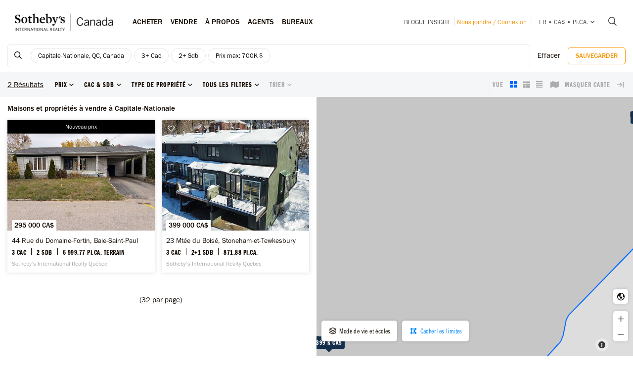

--- FILE ---
content_type: text/html; charset=UTF-8
request_url: https://sothebysrealty.ca/fr/resultats-de-recherche/region-capitale-nationale-province-quebec-immobilier/price-0-700000/beds-3/bath-2/
body_size: 36004
content:
<!DOCTYPE html><html lang="fr"><head><meta charset="utf-8"><meta http-equiv="X-UA-Compatible" content="IE=edge,chrome=1"><link rel="canonical" href="https://sothebysrealty.ca/fr/resultats-de-recherche/region-capitale-nationale-province-quebec-immobilier/" /><link rel="alternate" href="https://sothebysrealty.ca/zh/search-results/region-capitale-nationale-province-quebec-real-estate/" hreflang="zh" /><link rel="alternate" href="https://sothebysrealty.ca/en/search-results/region-capitale-nationale-province-quebec-real-estate/" hreflang="en" /> <title>Capitale-Nationale, Québec Maisons à Vendre | Sotheby's International Realty Canada</title><meta name="description" content="Voir les derni&egrave;res inscriptions immobili&egrave;res &agrave; Capitale-Nationale, Qu&eacute;bec , maisons luxueuse, inscriptions de condo. Voir les photos, vid&eacute;os et informations d&eacute;taill&eacute;es &agrave; propos des propri&eacute;t&eacute;s &agrave; Capitale-Nationale, Qu&eacute;bec ..."> <meta name="keywords" content="Capitale-Nationale,Sotheby&#039;s International Realty Canada,Sotheby&#039;s Realty,exclusive,MLS, Recherche immobili&egrave;re, recherche, Maisons en primeur, Inscriptions en primeur, les meilleurs courtiers, courtier immobilier, recherche d&rsquo;immobilier de luxe, maisons, condos, maisons de ville, cottages,duplex,Maisons &agrave; vendre, propri&eacute;t&eacute;s &agrave; vendre, courtier, inscription, maison, maisons, propri&eacute;t&eacute;s, condos, maison unifamiliale, appartements, duplex"><meta property="og:type" content="article"><meta property="og:title" content="Capitale-Nationale, Qu&eacute;bec Maisons &agrave; Vendre | Sotheby&#039;s International Realty Canada"><meta property="og:description" content="Voir les derni&egrave;res inscriptions immobili&egrave;res &agrave; Capitale-Nationale, Qu&eacute;bec , maisons luxueuse, inscriptions de condo. Voir les photos, vid&eacute;os et informations d&eacute;taill&eacute;es &agrave; propos des propri&eacute;t&eacute;s &agrave; Capitale-Nationale, Qu&eacute;bec ..."><meta property="og:image" content="https://sothebysrealty.ca/images/sir_canada.jpg"><meta property="og:locale" content="fr_CA"><meta property="og:locale:alternate" content="en_CA"><meta property="og:locale:alternate" content="zh_CN"><meta name="robots" content="index, follow"> <meta name="viewport" content="width=device-width, initial-scale=1.0, maximum-scale=5.0, user-scalable=yes, viewport-fit=cover" /><meta name="apple-mobile-web-app-capable" content="yes" /><meta name="mobile-web-app-capable" content="yes" /><link rel="dns-prefetch" href="//fonts.googleapis.com" /><link rel="dns-prefetch" href="//use.typekit.net" /><link rel="dns-prefetch" href="//cdn.repliers.io" /><link rel="dns-prefetch" href="//sircmedia.s3.ca-central-1.amazonaws.com" /><link rel="dns-prefetch" href="//static.locallogic.co" /><link rel="preconnect" href="//fonts.googleapis.com" crossorigin /><link rel="preconnect" href="//use.typekit.net" crossorigin /><link rel="preconnect" href="//cdn.repliers.io" crossorigin /><link rel="preconnect" href="//www.sothebysrealty.ca" crossorigin /><link rel="preconnect" href="//mdata.sothebysrealty.ca" crossorigin /><link rel="preconnect" href="//sircmedia.s3.ca-central-1.amazonaws.com" crossorigin /><link rel="preconnect" href="//static.locallogic.co" crossorigin /><meta name="color-scheme" content="light only"><meta name="author" content="Sotheby's International Realty Canada"><link href="/css/lightslider.min.css" rel="stylesheet" type="text/css" media="all"><link href="/var/cache/styles6540.css" rel="stylesheet" type="text/css" media="all" lazyload="1"> <link href="/css/ui/jquery-ui.min.css" rel="stylesheet" type="text/css" media="all"><link href='//api.mapbox.com/mapbox.js/v3.3.1/mapbox.css' rel='stylesheet' /><link href='//api.mapbox.com/mapbox.js/plugins/leaflet-markercluster/v1.0.0/MarkerCluster.css' rel='stylesheet' /><link href='//api.mapbox.com/mapbox.js/plugins/leaflet-markercluster/v1.0.0/MarkerCluster.Default.css' rel='stylesheet' /><link href="/css_6540/leaflet.css" rel="stylesheet" /><link href="/css_6540/search_results.css" rel="stylesheet" type="text/css" media="all"><link rel="stylesheet" href="https://use.typekit.net/hlw2elc.css"><link href="/var/cache/media6540.css" rel="stylesheet" type="text/css" media="all" lazyload="1"> <link rel="apple-touch-icon" sizes="57x57" href="/apple-touch-icon-57x57.png"><link rel="apple-touch-icon" sizes="60x60" href="/apple-touch-icon-60x60.png"><link rel="apple-touch-icon" sizes="72x72" href="/apple-touch-icon-72x72.png"><link rel="apple-touch-icon" sizes="76x76" href="/apple-touch-icon-76x76.png"><link rel="apple-touch-icon" sizes="114x114" href="/apple-touch-icon-114x114.png"><link rel="apple-touch-icon" sizes="120x120" href="/apple-touch-icon-120x120.png"><link rel="apple-touch-icon" sizes="144x144" href="/apple-touch-icon-144x144.png"><link rel="apple-touch-icon" sizes="152x152" href="/apple-touch-icon-152x152.png"><link rel="apple-touch-icon" sizes="180x180" href="/apple-touch-icon-180x180.png"><link rel="icon" type="image/png" href="/favicon-32x32.png" sizes="32x32"><link rel="icon" type="image/png" href="/android-chrome-192x192.png" sizes="192x192"><link rel="icon" type="image/png" href="/favicon-96x96.png" sizes="96x96"><link rel="icon" type="image/png" href="/favicon-16x16.png" sizes="16x16"><link rel="manifest" href="/manifest.json"><meta name="msapplication-TileColor" content="#da532c"><meta name="msapplication-TileImage" content="/mstile-144x144.png"><meta name="theme-color" content="#ffffff"><script type="text/javascript">this.top.location !== this.location && (this.top.location = this.location);var lang = 'fr';var langurl = 'fr';var lang_page_urls = [];var hostname = 'https://sothebysrealty.ca';var msg_timeout = '9000';var ajaxtoken = '027fd4d4711ed6a893ad4c43ba79d0bb56fec221';var geodata = 0;var geodata_loc = ["", ""];var is_landing = 0;var pageid = 39;var current_uri = '/fr/resultats-de-recherche/region-capitale-nationale-province-quebec-immobilier/price-0-700000/beds-3/bath-2/';/*search*/var prov_home = 0;var searchinit = 0;var is_modal = 0;var htimer;var is_mobile = 0;var isMobile;var is_chrome = navigator.userAgent.search('Chrome') > -1;var is_safari = navigator.userAgent.search("Safari") > -1;var is_ioschrome = navigator.userAgent.search('CriOS') > -1;var userAgent = navigator.userAgent || navigator.vendor || window.opera;var root_html = document.getElementsByTagName('html')[0]; if (/android/i.test(userAgent)) {root_html.className += ' android';}if (/iPad|iPhone|iPod/.test(userAgent) && !window.MSStream) { root_html.className += ' ios';}if(is_ioschrome) {is_chrome = true;is_safari = false;}if(is_safari && !is_chrome) {root_html.className += ' safari';}var map_config = {mapbox_token: "pk.eyJ1Ijoic2lyY2FuYWRhIiwiYSI6ImNsMDJwamx3czEzOGYzaW8wOWdidXJ6ZWsifQ.qkq8aGh2V4CwE8sHk187Rw",mapbox_token_detail: "pk.eyJ1Ijoic2lyY2FuYWRhIiwiYSI6ImNsMGltcXM4cDA0NHozb290djNlZ3BveTQifQ.zk6lOpN-ZJXruxLA7cBh2Q",mapbox_token_detail_ll: "pk.eyJ1Ijoic2lyY2FuYWRhIiwiYSI6ImNtZXQwNmpiOTA5anIyaXFjOW84ejg3N2IifQ.1PvVtcsqdvPYXN5ks7sPwg",locallogic_token: "a2607441bdc93e9b594365e01133abcda5ed1f4d5877882a3674bdea9260e6f53f0678d400c23455",locallogic_tokenv3: "2KG0QdVQOj5tAvrN1n4wI2gorwJE46FE.341b410d-2d1b-4156-a4bc-56feb9cbed62"};if(langurl == "fr") {var mapbox_style = 'cl33aqdjl000r14r17w6imkel';var mapbox_style_sat = 'cl3vnhw8r003t16ms87j9dr8b';} else if(langurl == "zh") {var mapbox_style = 'cl33ausjk001w14p9i6oy9por';var mapbox_style_sat = 'cl3vniebo00bd14qqta2d6axs';}else {var mapbox_style = 'cl33alxl8001z15ntnyj9hsnc';var mapbox_style_sat = 'cl3vl5xt1000i14phh91lo8s1';}var ScrollTop = 0;var cheight = window.visualViewport ? window.visualViewport.height : window.innerHeight;var wwidth = window.innerWidth;var wheight = window.innerHeight;var dheight = document.documentElement.scrollHeight;var doheight = window.outerHeight;var diheight = window.innerHeight;var WindowScrollTop = window.scrollY;if(is_mobile) {var topbar_offset = 0;} else {var topbar_offset = 80;}chkMobile();function loadCSS(e){if(document.createStyleSheet)document.createStyleSheet(e);else{var t=document.createElement("link");t.href=e,t.rel="stylesheet",t.type="text/css",document.getElementsByTagName("head")[0].appendChild(t)}}function chkMobile(){var e,o,n,d,s,a,b,h,l,r,p,c,u,f,w,m,v,i,t;if(e=this,o=/iPhone/i,n=/iPod/i,d=/iPad/i,s=/(?=.*\bAndroid\b)(?=.*\bMobile\b)/i,a=/Android/i,b=/(?=.*\bAndroid\b)(?=.*\bSD4930UR\b)/i,h=/(?=.*\bAndroid\b)(?=.*\b(?:KFOT|KFTT|KFJWI|KFJWA|KFSOWI|KFTHWI|KFTHWA|KFAPWI|KFAPWA|KFARWI|KFASWI|KFSAWI|KFSAWA)\b)/i,l=/Windows Phone/i,r=/(?=.*\bWindows\b)(?=.*\bARM\b)/i,p=/BlackBerry/i,c=/BB10/i,u=/Opera Mini/i,f=/(CriOS|Chrome)(?=.*\bMobile\b)/i,w=/(?=.*\bFirefox\b)(?=.*\bMobile\b)/i,m=new RegExp("(?:Nexus 7|BNTV250|Kindle Fire|Silk|GT-P1000)","i"),v=function(e,i){return e.test(i)},i=function(e){var i=e||navigator.userAgent,t=i.split("[FBAN");if(void 0!==t[1]&&(i=t[0]),void 0!==(t=i.split("Twitter"))[1]&&(i=t[0]),this.apple={phone:v(o,i),ipod:v(n,i),tablet:!v(o,i)&&v(d,i),device:v(o,i)||v(n,i)||v(d,i)},this.amazon={phone:v(b,i),tablet:!v(b,i)&&v(h,i),device:v(b,i)||v(h,i)},this.android={phone:v(b,i)||v(s,i),tablet:!v(b,i)&&!v(s,i)&&(v(h,i)||v(a,i)),device:v(b,i)||v(h,i)||v(s,i)||v(a,i)},this.windows={phone:v(l,i),tablet:v(r,i),device:v(l,i)||v(r,i)},this.other={blackberry:v(p,i),blackberry10:v(c,i),opera:v(u,i),firefox:v(w,i),chrome:v(f,i),device:v(p,i)||v(c,i)||v(u,i)||v(w,i)||v(f,i)},this.seven_inch=v(m,i),this.any=this.apple.device||this.android.device||this.windows.device||this.other.device||this.seven_inch,this.phone=this.apple.phone||this.android.phone||this.windows.phone,this.tablet=this.apple.tablet||this.android.tablet||this.windows.tablet,"undefined"==typeof window)return this},t=function(){var e=new i;return e.Class=i,e},"undefined"!=typeof module&&module.exports&&"undefined"==typeof window?module.exports=i:"undefined"!=typeof module&&module.exports&&"undefined"!=typeof window?module.exports=t():"function"==typeof define&&define.amd?define("isMobile",[],e.isMobile=t()):e.isMobile=t(),1!=is_landing){var A=is_mobile,F=Math.max(document.documentElement.clientWidth,window.innerWidth||0);if(1==isMobile.phone&&0==is_mobile?A=1:1!=isMobile.phone&&1==is_mobile&&(A=0),A!=is_mobile){var W=new XMLHttpRequest;W.onreadystatechange=function(){4==this.readyState&&200==this.status&&document.location.reload(!0)},W.open("GET","/include/ajax_set_mobile.php?token="+ajaxtoken+"&set_mobile="+A+"&vpwidth="+F,!0),W.send(null)}}}window.didomiConfig = {sdkPath: 'https://privacy.sothebysrealty.ca/',apiPath: 'https://privacy.sothebysrealty.ca/api',user: {bots: {consentRequired: false,types: ['crawlers', 'performance'],extraUserAgents: [],}},languages: {enabled: ['fr'],default: 'fr'}};var campaign_utms = {"utm_source":"","utm_medium":"","utm_campaign":"","utm_id":"","utm_term":"","utm_content":""};</script><script type="text/javascript">if(pageid != 112) { window.gdprAppliesGlobally=false;(function(){function n(e){if(!window.frames[e]){if(document.body&&document.body.firstChild){var t=document.body;var r=document.createElement("iframe");r.style.display="none";r.name=e;r.title=e;t.insertBefore(r,t.firstChild)}else{setTimeout(function(){n(e)},5)}}}function e(r,a,o,c,s){function e(e,t,r,n){if(typeof r!=="function"){return}if(!window[a]){window[a]=[]}var i=false;if(s){i=s(e,n,r)}if(!i){window[a].push({command:e,version:t,callback:r,parameter:n})}}e.stub=true;e.stubVersion=2;function t(n){if(!window[r]||window[r].stub!==true){return}if(!n.data){return}var i=typeof n.data==="string";var e;try{e=i?JSON.parse(n.data):n.data}catch(t){return}if(e[o]){var a=e[o];window[r](a.command,a.version,function(e,t){var r={};r[c]={returnValue:e,success:t,callId:a.callId};n.source.postMessage(i?JSON.stringify(r):r,"*")},a.parameter)}}if(typeof window[r]!=="function"){window[r]=e;if(window.addEventListener){window.addEventListener("message",t,false)}else{window.attachEvent("onmessage",t)}}}e("__tcfapi","__tcfapiBuffer","__tcfapiCall","__tcfapiReturn");n("__tcfapiLocator");(function(e,t){var r=document.createElement("link");r.rel="preconnect";r.as="script";var n=document.createElement("link");n.rel="dns-prefetch";n.as="script";var i=document.createElement("link");i.rel="preload";i.as="script";var a=document.createElement("script");a.id="spcloader";a.type="text/javascript";a["async"]=true;a.charset="utf-8";var o="https://privacy.sothebysrealty.ca/"+e+"/loader.js?target_type=notice&target="+t;if(window.didomiConfig&&window.didomiConfig.user){var c=window.didomiConfig.user;var s=c.country;var d=c.region;if(s){o=o+"&country="+s;if(d){o=o+"&region="+d}}}r.href="https://privacy.sothebysrealty.ca/";n.href="https://privacy.sothebysrealty.ca/";i.href=o;a.src=o;var f=document.getElementsByTagName("script")[0];f.parentNode.insertBefore(r,f);f.parentNode.insertBefore(n,f);f.parentNode.insertBefore(i,f);f.parentNode.insertBefore(a,f)})("20864f3a-7c0f-427a-8afb-8f657bf85cc0","ZNUpdkip")})(); }</script><script type="didomi/javascript" data-vendor="didomi:facebook">!function(f,b,e,v,n,t,s){if(f.fbq)return;n=f.fbq=function(){n.callMethod?n.callMethod.apply(n,arguments):n.queue.push(arguments)};if(!f._fbq)f._fbq=n;n.push=n;n.loaded=!0;n.version='2.0';n.queue=[];t=b.createElement(e);t.async=!0;t.src=v;s=b.getElementsByTagName(e)[0];s.parentNode.insertBefore(t,s)}(window, document,'script','https://connect.facebook.net/en_US/fbevents.js');fbq('init', '449273835609042');fbq('init', '706160569439307');fbq('track', 'PageView');</script><script type="didomi/javascript" data-vendor="c:hotjar">(function(h,o,t,j,a,r){h.hj=h.hj||function(){(h.hj.q=h.hj.q||[]).push(arguments)};h._hjSettings={hjid:3073252,hjsv:6};a=o.getElementsByTagName('head')[0];r=o.createElement('script');r.async=1;r.src=t+h._hjSettings.hjid+j+h._hjSettings.hjsv;a.appendChild(r);})(window,document,'https://static.hotjar.com/c/hotjar-','.js?sv=');</script><script>window.dataLayer = window.dataLayer || [];</script><script type="didomi/javascript" data-vendor="c:googleana-4TXnJigR">(function(w,d,s,l,i){w[l]=w[l]||[];w[l].push({'gtm.start':new Date().getTime(),event:'gtm.js'});var f=d.getElementsByTagName(s)[0],j=d.createElement(s),dl=l!='dataLayer'?'&l='+l:'';j.async=true;j.src='//www.googletagmanager.com/gtm.js?id='+i+dl;f.parentNode.insertBefore(j,f);})(window,document,'script','dataLayer','GTM-TP7LTK');</script></head><body class="search-results fr"><script>lang_page_urls = {url_en:'/en/search-results/region-capitale-nationale-province-quebec-real-estate/',url_fr: '/fr/resultats-de-recherche/region-capitale-nationale-province-quebec-immobilier/',url_zh: '/zh/search-results/region-capitale-nationale-province-quebec-real-estate/',url_current: '/fr/resultats-de-recherche/region-capitale-nationale-province-quebec-immobilier/'};var url_obj = { Title: '', Url: document.location.href };history.replaceState(url_obj,url_obj.Title, url_obj.Url);window.addEventListener('popstate', function() {location.reload();});</script><div class="topbar sticky"><div class="topbar_wrapper"><div class="topbar-large topbar_ease"><div class="cnt-margin-30"> <div class="topbar_logos"> <a id="sirc-horz-logo-horz" style="display:inline;" href="https://sothebysrealty.ca/fr/"><img src="/images/sirc-horz-black-logo.png" class="sirc-horz-logo-horz" alt="Sothebys International Realty Canada"></a></div><div class="navbar-wrapper"><ul class='topbar2-nav fr' id="nav"><li class="nav_dots"><a href="javascript:;">Acheter</a><div class="dd buyyourhome fr"><div class="point"></div><ul> <li><a href="javascript:;" class="start_search">Rechercher une propriété</a></li><li><a href="https://sothebysrealty.ca/fr/marche-en-vedette/">Marché en vedette</a></li><li><a href="https://sothebysrealty.ca/fr/marches-americains/">Marchés Américains</a></li><li><a href="https://sothebysrealty.ca/fr/marches-internationaux/">Marchés internationaux</a></li><li><a href="https://sothebysrealty.ca/fr/developments/">Projets immobiliers</a></li><li><a href="https://sothebysrealty.ca/fr/listing-gallery/">Collection de styles de vie</a></li><li><a href="https://sothebysrealty.ca/fr/why-buy-with-sothebys/">Pourquoi acheter avec nous</a></li></ul><div class="callout"><span class="guides fr">Guide de l’acheteur gratuit</span><p>Téléchargez notre guide essentiel pour l’achat d’une propriété.</p><a href="https://sothebysrealty.ca/fr/real-estate-buyers-eguide/" class="learnbtn">Pour en savoir plus</a></div></div></li><li class="nav_dots"><a href="javascript:;">Vendre</a><div class="dd sellyourhome fr"><div class="point"></div><ul><li><a href="https://sothebysrealty.ca/fr/extraordinary-marketing/">Marketing extraordinaire</a></li><li><a href="https://sothebysrealty.ca/fr/significant-real-estate-sales/">Ventes importantes</a></li> <li><a href="https://sothebysrealty.ca/fr/vip-marketing-reports/">Rapports marketing Folio</a></li> <li><a href="https://sothebysrealty.ca/fr/why-sell-with-sothebys/">Pourquoi vendre avec nous</a></li> </ul><div class="callout"><span class="guides fr">Guide du vendeur gratuit</span><p>Téléchargez notre guide essentiel pour vendre votre propriété.</p><a href="https://sothebysrealty.ca/fr/real-estate-sellers-eguide/" class="learnbtn">Pour en savoir plus</a></div></div> </li><li class="nav_dots"><a href="javascript:;">À PROPOS</a><div class="dd why-us fr"><div class="point"></div><ul><li><a href="https://sothebysrealty.ca/fr/why-buy-with-sothebys/">Pourquoi acheter avec nous</a></li><li><a href="https://sothebysrealty.ca/fr/why-sell-with-sothebys/">Pourquoi vendre avec nous</a></li><li><a href="https://sothebysrealty.ca/fr/international-services/">Services internationaux</a></li><li><a href="https://sothebysrealty.ca/fr/real-estate-careers/">Joignez-vous à notre équipe</a></li><li><a href="https://sothebysrealty.ca/fr/leadership-team/">Équipe de direction</a></li><li><a href="https://sothebysrealty.ca/fr/press/">Médias</a></li><li><a href="https://sothebysrealty.ca/fr/about-us/">À propos</a></li><li><a href="https://sothebysrealty.ca/fr/find-an-office/">Bureaux</a></li></ul></div> </li><li class="nav_dots"><a href="https://sothebysrealty.ca/fr/find-an-agent/">Agents</a></li><li class="nav_dots"><a href="https://sothebysrealty.ca/fr/find-an-office/">Bureaux</a></li></ul> <ul class="small2-nav"><li><a href="https://sothebysrealty.ca/insightblog/fr/" class="caps mblog">Blogue INSIGHT</a><div class="mblogc"><div class="point fr"></div><div id="mblogc"></div></div></li><li class="vip-nav orange"><span class="border"><a href="https://sothebysrealty.ca/fr/folio-login/" class="orange">Nous joindre / Connexion</a></span></li><li><span class="border site-prefs site-prefs-desktop"><a href="#" class="dropdown-toggle caps site-prefs site-prefs-desktop" data-toggle="dropdown"><span class="pref pref1">fr</span><span class="spacer">•</span><span class="pref pref2">CA$</span><span class="spacer">•</span><span class="pref pref3">pi.ca.</span><i class="faalt-r-angle-down"></i></a></span></li> <li><a href="javascript:;" class="start_search"><i class="faalt-r-search"></i></a></li></ul></div><div class="top-nav-search"><form action="" method="get" onsubmit="return false;"><i class="faalt-l-search topbar-nav-search-btn2"></i><input name="search" type="text" autocomplete="off" placeholder="Recherchez par ville, adresse, numéro MLS® ou agent" onkeyup="doTopSearch();" class="topbar-nav-search-input" autocomplete="false"><i class="faalt-r-times topbar-nav-search-btn close-topbar-search"></i></form><div class="top-nav-search-results"><div class="search-results-out"></div><div class="quicklinks"><p>Propriétés à Canada</p><ul><li><a href="/fr/resultats-de-recherche/region-greater-toronto-area-province-ontario-immobilier/">Propriétés à Toronto </a></li><li><a href="/fr/resultats-de-recherche/region-montreal-province-quebec-immobilier/">Propriétés à Montréal </a></li><li><a href="/fr/resultats-de-recherche/region-greater-vancouver-province-british-columbia-immobilier/">Grand Vancouver</a></li><li><a href="/fr/resultats-de-recherche/region-calgary-and-foothills-province-alberta-immobilier/">Propriétés à Calgary </a></li><li><a href="https://sothebysrealty.ca/fr/find-an-agent/" class="less"><i class="faalt-user-circle"></i> Trouver une équipe/un agent immobilier</a></li><li><a href="https://sothebysrealty.ca/fr/find-an-office/" class="less"><i class="faalt-building"></i> Trouver un bureau</a></li></ul></div></div></div> <div class="clear"></div> </div></div><div class="toolbar_wrapper_desktop tbwr grid"><div class="results_filter"><ul class="filter_toolbar primary"><la class="section-logo"><a class="results-to-top" href="javascript:;"><i class="ficon-fb-s-icon"></i></a></la><li class="section input"><div class="search_input_wrapper"><a class="start_search" href="javascript:;"><i class="faalt-r-search"></i></a><input type="text" class="results_input" placeholder="Rechercher par emplacements, options, modes de vie et autres." tabindex="0"><div class="start_search results_tags"><div class="taglist input_tags start_search"><tag title="Capitale-Nationale, QC, Canada" data-value="23" data-group="p_regions" data-option=""><div class="start_search">Capitale-Nationale, QC, Canada</div></tag><tag title="3+ Cac" data-value="3" data-group="p_beds" data-option=""><x title="3+ Cac" class="r_tag"><i class="faalt-s-times-circle"></i></x><div class="r_tag">3+ Cac</span></div></tag><tag title="2+ Sdb" data-value="2" data-group="p_baths" data-option=""><x title="2+ Sdb" class="r_tag"><i class="faalt-s-times-circle"></i></x><div class="r_tag">2+ Sdb</span></div></tag> </div><span class="tag_toggle show_tags"><span>0</span> plus <i class="faalt-r-ellipsis-h"></i></span></div> <span class="hide_results"><i class="faalt-r-times-circle-o"></i></span></div><div class="searchtag closed"><div class="taglist taglist_full"><tag title="Capitale-Nationale, QC, Canada" data-value="23" data-group="p_regions" data-option=""><div class="start_search">Capitale-Nationale, QC, Canada</div></tag><tag title="3+ Cac" data-value="3" data-group="p_beds" data-option=""><x title="3+ Cac" class="r_tag"><i class="faalt-s-times-circle"></i></x><div class="r_tag">3+ Cac</span></div></tag><tag title="2+ Sdb" data-value="2" data-group="p_baths" data-option=""><x title="2+ Sdb" class="r_tag"><i class="faalt-s-times-circle"></i></x><div class="r_tag">2+ Sdb</span></div></tag> </div></div><div class="clear"></div><div class="pr_results"><div class="pr_results_out"></div></div><div class="clear"></div></li><li class="section clear_all"><a href="javascript:;" class="clear-all">Effacer</a></li><li class="section save"><button class="btn btn-warning btn-small inverse_tp save_search">Sauvegarder</button></li></ul></div><div class="toolbar grid_toolbar"><div class="results_filter"><ul class="filter_toolbar"><li class="tool_results"><span>0</span> Résultats</li><li class="section"><a class="dropdown-toggle search-results" href="javascript:;"><span>Prix</span><i class="faalt-r-angle-down"></i></a><ul class="dropdown-menu price"><li><div class="slider_wrapper"><div class="min_value"></div><div class="max_value"></div><div class="price_slider_out"></div></div></li></ul></li><li class="section"><a class="dropdown-toggle search-results" href="javascript:;"><span>Cac & Sdb</span><i class="faalt-r-angle-down"></i></a><ul class="dropdown-menu beds_bath"><li><div><div class="section_uhead"><a class="section_head">Chambre(s) à coucher</a><span class="line"></span></div><div class="beds"><button class="btn btn-warning inverse_nb l_bed p_beds_0" data-value="0" data-group="p_beds" data-option="clear_all" label="Tout">Tout</button><button class="btn btn-warning inverse_nb l_bed p_beds_1" data-value="1" data-group="p_beds" data-option="clear" label="1+ Cac">1+</button><button class="btn btn-warning inverse_nb l_bed p_beds_2" data-value="2" data-group="p_beds" data-option="clear" label="2+ Cac">2+</button><button class="btn btn-warning inverse_tp l_bed p_beds_3" data-value="3" data-group="p_beds" data-option="clear" label="3+ Cac">3+</button><button class="btn btn-warning inverse_nb l_bed p_beds_4" data-value="4" data-group="p_beds" data-option="clear" label="4+ Cac">4+</button><button class="btn btn-warning inverse_nb l_bed p_beds_5" data-value="5" data-group="p_beds" data-option="clear" label="5+ Cac">5+</button></div></div><br><div><div class="section_uhead"><a class="section_head">Salle(s) de bain</a><span class="line"></span></div><div class="bath"><button class="btn btn-warning inverse_nb l_bath p_baths_0" data-value="0" data-group="p_baths" data-option="clear_all" label="Tout">Tout</button><button class="btn btn-warning inverse_nb l_bath p_baths_1" data-value="1" data-group="p_baths" data-option="clear" label="1+ Sdb">1+</button><button class="btn btn-warning inverse_tp l_bath p_baths_2" data-value="2" data-group="p_baths" data-option="clear" label="2+ Sdb">2+</button><button class="btn btn-warning inverse_nb l_bath p_baths_3" data-value="3" data-group="p_baths" data-option="clear" label="3+ Sdb">3+</button><button class="btn btn-warning inverse_nb l_bath p_baths_4" data-value="4" data-group="p_baths" data-option="clear" label="4+ Sdb">4+</button><button class="btn btn-warning inverse_nb l_bath p_baths_5" data-value="5" data-group="p_baths" data-option="clear" label="5+ Sdb">5+</button></div></div></li></ul></li><li class="section"><a class="dropdown-toggle search-results" href="javascript:;"><span>Type de propriété</span><i class="faalt-r-angle-down"></i></a><ul class="dropdown-menu ptype"><li class="dyn_ptypes"><div class="prettycb p-default p-curve"><input type="checkbox" class="l_ptype t7" label="Autre" data-group="p_ptypes" data-option="" data-value="7"> <div class="state"><label>Autre</label></div></div><div class="prettycb p-default p-curve"><input type="checkbox" class="l_ptype t13" label="Chalet" data-group="p_ptypes" data-option="" data-value="13"> <div class="state"><label>Chalet</label></div></div><div class="prettycb p-default p-curve"><input type="checkbox" class="l_ptype t12" label="Commercial" data-group="p_ptypes" data-option="" data-value="12"> <div class="state"><label>Commercial</label></div></div><div class="prettycb p-default p-curve"><input type="checkbox" class="l_ptype t1" label="Condo / Appartement" data-group="p_ptypes" data-option="" data-value="1"> <div class="state"><label>Condo / Appartement</label></div></div><div class="prettycb p-default p-curve"><input type="checkbox" class="l_ptype t3" label="Ferme" data-group="p_ptypes" data-option="" data-value="3"> <div class="state"><label>Ferme</label></div></div><div class="prettycb p-default p-curve"><input type="checkbox" class="l_ptype t8" label="Île" data-group="p_ptypes" data-option="" data-value="8"> <div class="state"><label>Île</label></div></div><div class="prettycb p-default p-curve"><input type="checkbox" class="l_ptype t4" label="Maison" data-group="p_ptypes" data-option="" data-value="4"> <div class="state"><label>Maison</label></div></div><div class="prettycb p-default p-curve"><input type="checkbox" class="l_ptype t10" label="Maison de ville" data-group="p_ptypes" data-option="" data-value="10"> <div class="state"><label>Maison de ville</label></div></div><div class="prettycb p-default p-curve"><input type="checkbox" class="l_ptype t6" label="Multifamiliale" data-group="p_ptypes" data-option="" data-value="6"> <div class="state"><label>Multifamiliale</label></div></div><div class="prettycb p-default p-curve"><input type="checkbox" class="l_ptype t9" label="Propriété récréative" data-group="p_ptypes" data-option="" data-value="9"> <div class="state"><label>Propriété récréative</label></div></div><div class="prettycb p-default p-curve"><input type="checkbox" class="l_ptype t5" label="Terrain" data-group="p_ptypes" data-option="" data-value="5"> <div class="state"><label>Terrain</label></div></div><div class="prettycb p-default p-curve"><input type="checkbox" class="l_ptype t11" label="Vignoble" data-group="p_ptypes" data-option="" data-value="11"> <div class="state"><label>Vignoble</label></div></div></li></ul></li><li class="section refine"><a class="dropdown-toggle refine search-results" href="javascript:;"><span class="refine-text">Tous les filtres</span><i class="faalt-r-angle-down"></i></a><ul class="dropdown-menu filter"><li><div class="td100"><div class="section_uhead"><a class="section_head">Prix</a><span class="line"></span></div><div class="price_cnt"><div class="mslider_wrapper"><div class="min_value"></div><div class="max_value"></div><div class="price_slider_out"></div></div></div></div><div class="td50"><div class="section_uhead"><a class="section_head">Chambre(s) à coucher</a><span class="line"></span></div><div class="bed_cnt"><button class="btn btn-warning inverse_nb l_bed p_beds_0" data-value="0" data-group="p_beds" data-option="clear_all" label="Tout">Tout</button><button class="btn btn-warning inverse_nb l_bed p_beds_1" data-value="1" data-group="p_beds" data-option="clear" label="1+ Cac">1+</button><button class="btn btn-warning inverse_nb l_bed p_beds_2" data-value="2" data-group="p_beds" data-option="clear" label="2+ Cac">2+</button><button class="btn btn-warning inverse_tp l_bed p_beds_3" data-value="3" data-group="p_beds" data-option="clear" label="3+ Cac">3+</button><button class="btn btn-warning inverse_nb l_bed p_beds_4" data-value="4" data-group="p_beds" data-option="clear" label="4+ Cac">4+</button><button class="btn btn-warning inverse_nb l_bed p_beds_5" data-value="5" data-group="p_beds" data-option="clear" label="5+ Cac">5+</button></div></div><div class="td50"><div class="section_uhead"><a class="section_head">Salle(s) de bain</a><span class="line"></span></div><div class="bath_cnt"><button class="btn btn-warning inverse_nb l_bath p_baths_0" data-value="0" data-group="p_baths" data-option="clear_all" label="Tout">Tout</button><button class="btn btn-warning inverse_nb l_bath p_baths_1" data-value="1" data-group="p_baths" data-option="clear" label="1+ Sdb">1+</button><button class="btn btn-warning inverse_tp l_bath p_baths_2" data-value="2" data-group="p_baths" data-option="clear" label="2+ Sdb">2+</button><button class="btn btn-warning inverse_nb l_bath p_baths_3" data-value="3" data-group="p_baths" data-option="clear" label="3+ Sdb">3+</button><button class="btn btn-warning inverse_nb l_bath p_baths_4" data-value="4" data-group="p_baths" data-option="clear" label="4+ Sdb">4+</button><button class="btn btn-warning inverse_nb l_bath p_baths_5" data-value="5" data-group="p_baths" data-option="clear" label="5+ Sdb">5+</button></div></div><div class="td100 section"><a class="section_head">Type de propriété<i class="faalt-r-angle-down"></i></a><div class="sel_out"><div class="ptype_cnt dyn_ptypes"><div class="prettycb p-default p-curve"><input type="checkbox" class="l_ptype t7" label="Autre" data-group="p_ptypes" data-option="" data-value="7"> <div class="state"><label>Autre</label></div></div><div class="prettycb p-default p-curve"><input type="checkbox" class="l_ptype t13" label="Chalet" data-group="p_ptypes" data-option="" data-value="13"> <div class="state"><label>Chalet</label></div></div><div class="prettycb p-default p-curve"><input type="checkbox" class="l_ptype t12" label="Commercial" data-group="p_ptypes" data-option="" data-value="12"> <div class="state"><label>Commercial</label></div></div><div class="prettycb p-default p-curve"><input type="checkbox" class="l_ptype t1" label="Condo / Appartement" data-group="p_ptypes" data-option="" data-value="1"> <div class="state"><label>Condo / Appartement</label></div></div><div class="prettycb p-default p-curve"><input type="checkbox" class="l_ptype t3" label="Ferme" data-group="p_ptypes" data-option="" data-value="3"> <div class="state"><label>Ferme</label></div></div><div class="prettycb p-default p-curve"><input type="checkbox" class="l_ptype t8" label="Île" data-group="p_ptypes" data-option="" data-value="8"> <div class="state"><label>Île</label></div></div><div class="prettycb p-default p-curve"><input type="checkbox" class="l_ptype t4" label="Maison" data-group="p_ptypes" data-option="" data-value="4"> <div class="state"><label>Maison</label></div></div><div class="prettycb p-default p-curve"><input type="checkbox" class="l_ptype t10" label="Maison de ville" data-group="p_ptypes" data-option="" data-value="10"> <div class="state"><label>Maison de ville</label></div></div><div class="prettycb p-default p-curve"><input type="checkbox" class="l_ptype t6" label="Multifamiliale" data-group="p_ptypes" data-option="" data-value="6"> <div class="state"><label>Multifamiliale</label></div></div><div class="prettycb p-default p-curve"><input type="checkbox" class="l_ptype t9" label="Propriété récréative" data-group="p_ptypes" data-option="" data-value="9"> <div class="state"><label>Propriété récréative</label></div></div><div class="prettycb p-default p-curve"><input type="checkbox" class="l_ptype t5" label="Terrain" data-group="p_ptypes" data-option="" data-value="5"> <div class="state"><label>Terrain</label></div></div><div class="prettycb p-default p-curve"><input type="checkbox" class="l_ptype t11" label="Vignoble" data-group="p_ptypes" data-option="" data-value="11"> <div class="state"><label>Vignoble</label></div></div></div></div></div><div class="td100 section"><a class="section_head">Statut de la propriété<i class="faalt-r-angle-down"></i></a><div class="sel_out"><div class="prettycb p-default p-curve"><input class="l_status" label=" À vendre" data-value="1" checked data-group="p_status" data-option="" type="checkbox" > <div class="state"><label> À vendre</label></div></div><div class="prettycb p-default p-curve"><input class="l_status" label="À louer" data-value="3" checked data-group="p_status" data-option="" type="checkbox"> <div class="state"><label>À louer</label></div></div><div class="clear"></div></div></div><div class="td100 section"><a class="section_head">Média<i class="faalt-r-angle-down"></i></a><div class="sel_out"><div class="prettycb p-default p-curve"><input class="l_media" label="Vidéo" data-value="1" data-group="p_media" data-option="" type="checkbox" > <div class="state"><label>Vidéo</label></div></div><div class="prettycb p-default p-curve"><input class="l_media" label="3D/RV" data-value="2" data-group="p_media" data-option="" type="checkbox"> <div class="state"><label>3D/RV</label></div></div><div class="clear"></div></div></div><div class="td100 section sdyn_amenities"><a class="section_head">Caractéristiques additionnelles<i class="faalt-r-angle-down"></i></a><div class="sel_out dyn_amenities"><div class="prettycb p-default p-curve"><input type="checkbox" class="l_amenity" label="2 foyers" data-group="p_amenities" data-option="" data-value="1"> <div class="state"><label>2 foyers</label></div></div><div class="prettycb p-default p-curve"><input type="checkbox" class="l_amenity" label="3+ foyers" data-group="p_amenities" data-option="" data-value="3"> <div class="state"><label>3+ foyers</label></div></div><div class="prettycb p-default p-curve"><input type="checkbox" class="l_amenity" label="Accès au lac" data-group="p_amenities" data-option="" data-value="123"> <div class="state"><label>Accès au lac</label></div></div><div class="prettycb p-default p-curve"><input type="checkbox" class="l_amenity" label="Accessible en fauteuil roulant" data-group="p_amenities" data-option="" data-value="208"> <div class="state"><label>Accessible en fauteuil roulant</label></div></div><div class="prettycb p-default p-curve"><input type="checkbox" class="l_amenity" label="Aéroport privé" data-group="p_amenities" data-option="" data-value="200"> <div class="state"><label>Aéroport privé</label></div></div><div class="prettycb p-default p-curve"><input type="checkbox" class="l_amenity" label="Aire" data-group="p_amenities" data-option="" data-value="6"> <div class="state"><label>Aire</label></div></div><div class="prettycb p-default p-curve"><input type="checkbox" class="l_amenity" label="Aire de jeu" data-group="p_amenities" data-option="" data-value="72"> <div class="state"><label>Aire de jeu</label></div></div><div class="prettycb p-default p-curve"><input type="checkbox" class="l_amenity" label="Appareils ménagers en acier inox" data-group="p_amenities" data-option="" data-value="108"> <div class="state"><label>Appareils ménagers en acier inox</label></div></div><div class="prettycb p-default p-curve"><input type="checkbox" class="l_amenity" label="Appareils ménagers haut-de-gamme" data-group="p_amenities" data-option="" data-value="114"> <div class="state"><label>Appareils ménagers haut-de-gamme</label></div></div><div class="prettycb p-default p-curve"><input type="checkbox" class="l_amenity" label="Arrière-cour" data-group="p_amenities" data-option="" data-value="116"> <div class="state"><label>Arrière-cour</label></div></div><div class="prettycb p-default p-curve"><input type="checkbox" class="l_amenity" label="Ascenseur" data-group="p_amenities" data-option="" data-value="30"> <div class="state"><label>Ascenseur</label></div></div><div class="prettycb p-default p-curve"><input type="checkbox" class="l_amenity" label="Ascenseur privé" data-group="p_amenities" data-option="" data-value="77"> <div class="state"><label>Ascenseur privé</label></div></div><div class="prettycb p-default p-curve"><input type="checkbox" class="l_amenity" label="Aspirateur central" data-group="p_amenities" data-option="" data-value="118"> <div class="state"><label>Aspirateur central</label></div></div><div class="prettycb p-default p-curve"><input type="checkbox" class="l_amenity" label="Atelier" data-group="p_amenities" data-option="" data-value="104"> <div class="state"><label>Atelier</label></div></div><div class="prettycb p-default p-curve"><input type="checkbox" class="l_amenity" label="Au bord de l’eau" data-group="p_amenities" data-option="" data-value="100"> <div class="state"><label>Au bord de l’eau</label></div></div><div class="prettycb p-default p-curve"><input type="checkbox" class="l_amenity" label="Au pied des pistes de ski" data-group="p_amenities" data-option="" data-value="84"> <div class="state"><label>Au pied des pistes de ski</label></div></div><div class="prettycb p-default p-curve"><input type="checkbox" class="l_amenity" label="Au pied des pistes de ski" data-group="p_amenities" data-option="" data-value="99"> <div class="state"><label>Au pied des pistes de ski</label></div></div><div class="prettycb p-default p-curve"><input type="checkbox" class="l_amenity" label="Baie" data-group="p_amenities" data-option="" data-value="10"> <div class="state"><label>Baie</label></div></div><div class="prettycb p-default p-curve"><input type="checkbox" class="l_amenity" label="Bain de vapeur" data-group="p_amenities" data-option="" data-value="90"> <div class="state"><label>Bain de vapeur</label></div></div><div class="prettycb p-default p-curve"><input type="checkbox" class="l_amenity" label="Balcon" data-group="p_amenities" data-option="" data-value="135"> <div class="state"><label>Balcon</label></div></div><div class="prettycb p-default p-curve"><input type="checkbox" class="l_amenity" label="Balcon entourant la maison" data-group="p_amenities" data-option="" data-value="136"> <div class="state"><label>Balcon entourant la maison</label></div></div><div class="prettycb p-default p-curve"><input type="checkbox" class="l_amenity" label="Balcon ouvert" data-group="p_amenities" data-option="" data-value="69"> <div class="state"><label>Balcon ouvert</label></div></div><div class="prettycb p-default p-curve"><input type="checkbox" class="l_amenity" label="Bar à petit-déjeuner" data-group="p_amenities" data-option="" data-value="159"> <div class="state"><label>Bar à petit-déjeuner</label></div></div><div class="prettycb p-default p-curve"><input type="checkbox" class="l_amenity" label="Bibliothèque" data-group="p_amenities" data-option="" data-value="62"> <div class="state"><label>Bibliothèque</label></div></div><div class="prettycb p-default p-curve"><input type="checkbox" class="l_amenity" label="Bord d’océan" data-group="p_amenities" data-option="" data-value="68"> <div class="state"><label>Bord d’océan</label></div></div><div class="prettycb p-default p-curve"><input type="checkbox" class="l_amenity" label="Bord de lac" data-group="p_amenities" data-option="" data-value="152"> <div class="state"><label>Bord de lac</label></div></div><div class="prettycb p-default p-curve"><input type="checkbox" class="l_amenity" label="Bord de rivière" data-group="p_amenities" data-option="" data-value="179"> <div class="state"><label>Bord de rivière</label></div></div><div class="prettycb p-default p-curve"><input type="checkbox" class="l_amenity" label="Butlers Pantry" data-group="p_amenities" data-option="" data-value="174"> <div class="state"><label>Butlers Pantry</label></div></div><div class="prettycb p-default p-curve"><input type="checkbox" class="l_amenity" label="Campagne" data-group="p_amenities" data-option="" data-value="128"> <div class="state"><label>Campagne</label></div></div><div class="prettycb p-default p-curve"><input type="checkbox" class="l_amenity" label="Canal" data-group="p_amenities" data-option="" data-value="17"> <div class="state"><label>Canal</label></div></div><div class="prettycb p-default p-curve"><input type="checkbox" class="l_amenity" label="Casino / jeu" data-group="p_amenities" data-option="" data-value="189"> <div class="state"><label>Casino / jeu</label></div></div><div class="prettycb p-default p-curve"><input type="checkbox" class="l_amenity" label="Cave à vin / grotto" data-group="p_amenities" data-option="" data-value="101"> <div class="state"><label>Cave à vin / grotto</label></div></div><div class="prettycb p-default p-curve"><input type="checkbox" class="l_amenity" label="Centre de conditionnement physique sur place" data-group="p_amenities" data-option="" data-value="51"> <div class="state"><label>Centre de conditionnement physique sur place</label></div></div><div class="prettycb p-default p-curve"><input type="checkbox" class="l_amenity" label="Centre de villégiature" data-group="p_amenities" data-option="" data-value="181"> <div class="state"><label>Centre de villégiature</label></div></div><div class="prettycb p-default p-curve"><input type="checkbox" class="l_amenity" label="Chasse" data-group="p_amenities" data-option="" data-value="186"> <div class="state"><label>Chasse</label></div></div><div class="prettycb p-default p-curve"><input type="checkbox" class="l_amenity" label="Climatisation" data-group="p_amenities" data-option="" data-value="115"> <div class="state"><label>Climatisation</label></div></div><div class="prettycb p-default p-curve"><input type="checkbox" class="l_amenity" label="Climatisation centrale" data-group="p_amenities" data-option="" data-value="22"> <div class="state"><label>Climatisation centrale</label></div></div><div class="prettycb p-default p-curve"><input type="checkbox" class="l_amenity" label="Clôture brise-vue" data-group="p_amenities" data-option="" data-value="75"> <div class="state"><label>Clôture brise-vue</label></div></div><div class="prettycb p-default p-curve"><input type="checkbox" class="l_amenity" label="Clôture en bois" data-group="p_amenities" data-option="" data-value="103"> <div class="state"><label>Clôture en bois</label></div></div><div class="prettycb p-default p-curve"><input type="checkbox" class="l_amenity" label="Club de yacht" data-group="p_amenities" data-option="" data-value="175"> <div class="state"><label>Club de yacht</label></div></div><div class="prettycb p-default p-curve"><input type="checkbox" class="l_amenity" label="Coin bar" data-group="p_amenities" data-option="" data-value="191"> <div class="state"><label>Coin bar</label></div></div><div class="prettycb p-default p-curve"><input type="checkbox" class="l_amenity" label="Communauté 55 ans et +" data-group="p_amenities" data-option="" data-value="146"> <div class="state"><label>Communauté 55 ans et +</label></div></div><div class="prettycb p-default p-curve"><input type="checkbox" class="l_amenity" label="Communauté de golf" data-group="p_amenities" data-option="" data-value="37"> <div class="state"><label>Communauté de golf</label></div></div><div class="prettycb p-default p-curve"><input type="checkbox" class="l_amenity" label="Comptoir en granite" data-group="p_amenities" data-option="" data-value="38"> <div class="state"><label>Comptoir en granite</label></div></div><div class="prettycb p-default p-curve"><input type="checkbox" class="l_amenity" label="Comptoirs en marbre" data-group="p_amenities" data-option="" data-value="64"> <div class="state"><label>Comptoirs en marbre</label></div></div><div class="prettycb p-default p-curve"><input type="checkbox" class="l_amenity" label="Comptoirs en quartz" data-group="p_amenities" data-option="" data-value="157"> <div class="state"><label>Comptoirs en quartz</label></div></div><div class="prettycb p-default p-curve"><input type="checkbox" class="l_amenity" label="Concierge" data-group="p_amenities" data-option="" data-value="121"> <div class="state"><label>Concierge</label></div></div><div class="prettycb p-default p-curve"><input type="checkbox" class="l_amenity" label="Contre-fenêtres" data-group="p_amenities" data-option="" data-value="93"> <div class="state"><label>Contre-fenêtres</label></div></div><div class="prettycb p-default p-curve"><input type="checkbox" class="l_amenity" label="Contre-porte" data-group="p_amenities" data-option="" data-value="92"> <div class="state"><label>Contre-porte</label></div></div><div class="prettycb p-default p-curve"><input type="checkbox" class="l_amenity" label="Country Club" data-group="p_amenities" data-option="" data-value="168"> <div class="state"><label>Country Club</label></div></div><div class="prettycb p-default p-curve"><input type="checkbox" class="l_amenity" label="Cour de basket-ball extérieur" data-group="p_amenities" data-option="" data-value="70"> <div class="state"><label>Cour de basket-ball extérieur</label></div></div><div class="prettycb p-default p-curve"><input type="checkbox" class="l_amenity" label="Cour de basket-ball intérieur" data-group="p_amenities" data-option="" data-value="52"> <div class="state"><label>Cour de basket-ball intérieur</label></div></div><div class="prettycb p-default p-curve"><input type="checkbox" class="l_amenity" label="Cour(s) de tennis" data-group="p_amenities" data-option="" data-value="94"> <div class="state"><label>Cour(s) de tennis</label></div></div><div class="prettycb p-default p-curve"><input type="checkbox" class="l_amenity" label="Cuisine avec coin repas" data-group="p_amenities" data-option="" data-value="132"> <div class="state"><label>Cuisine avec coin repas</label></div></div><div class="prettycb p-default p-curve"><input type="checkbox" class="l_amenity" label="Cuisine de traiteur" data-group="p_amenities" data-option="" data-value="164"> <div class="state"><label>Cuisine de traiteur</label></div></div><div class="prettycb p-default p-curve"><input type="checkbox" class="l_amenity" label="Cuisine extérieure" data-group="p_amenities" data-option="" data-value="71"> <div class="state"><label>Cuisine extérieure</label></div></div><div class="prettycb p-default p-curve"><input type="checkbox" class="l_amenity" label="Cuisine extérieure" data-group="p_amenities" data-option="" data-value="205"> <div class="state"><label>Cuisine extérieure</label></div></div><div class="prettycb p-default p-curve"><input type="checkbox" class="l_amenity" label="Cul-de-sac" data-group="p_amenities" data-option="" data-value="25"> <div class="state"><label>Cul-de-sac</label></div></div><div class="prettycb p-default p-curve"><input type="checkbox" class="l_amenity" label="Cyclisme" data-group="p_amenities" data-option="" data-value="184"> <div class="state"><label>Cyclisme</label></div></div><div class="prettycb p-default p-curve"><input type="checkbox" class="l_amenity" label="Domaine agricole" data-group="p_amenities" data-option="" data-value="171"> <div class="state"><label>Domaine agricole</label></div></div><div class="prettycb p-default p-curve"><input type="checkbox" class="l_amenity" label="Domotique" data-group="p_amenities" data-option="" data-value="211"> <div class="state"><label>Domotique</label></div></div><div class="prettycb p-default p-curve"><input type="checkbox" class="l_amenity" label="Énergie solaire" data-group="p_amenities" data-option="" data-value="195"> <div class="state"><label>Énergie solaire</label></div></div><div class="prettycb p-default p-curve"><input type="checkbox" class="l_amenity" label="Équestre" data-group="p_amenities" data-option="" data-value="127"> <div class="state"><label>Équestre</label></div></div><div class="prettycb p-default p-curve"><input type="checkbox" class="l_amenity" label="Espace de rangement" data-group="p_amenities" data-option="" data-value="91"> <div class="state"><label>Espace de rangement</label></div></div><div class="prettycb p-default p-curve"><input type="checkbox" class="l_amenity" label="Espace extérieur" data-group="p_amenities" data-option="" data-value="122"> <div class="state"><label>Espace extérieur</label></div></div><div class="prettycb p-default p-curve"><input type="checkbox" class="l_amenity" label="Étang" data-group="p_amenities" data-option="" data-value="73"> <div class="state"><label>Étang</label></div></div><div class="prettycb p-default p-curve"><input type="checkbox" class="l_amenity" label="Évaluation d’une ferme" data-group="p_amenities" data-option="" data-value="139"> <div class="state"><label>Évaluation d’une ferme</label></div></div><div class="prettycb p-default p-curve"><input type="checkbox" class="l_amenity" label="Exploitation bovine" data-group="p_amenities" data-option="" data-value="21"> <div class="state"><label>Exploitation bovine</label></div></div><div class="prettycb p-default p-curve"><input type="checkbox" class="l_amenity" label="Fenêtres / porte isolantes" data-group="p_amenities" data-option="" data-value="96"> <div class="state"><label>Fenêtres / porte isolantes</label></div></div><div class="prettycb p-default p-curve"><input type="checkbox" class="l_amenity" label="Ferme / Ranch" data-group="p_amenities" data-option="" data-value="142"> <div class="state"><label>Ferme / Ranch</label></div></div><div class="prettycb p-default p-curve"><input type="checkbox" class="l_amenity" label="Ferme / Ranch / Plantation" data-group="p_amenities" data-option="" data-value="143"> <div class="state"><label>Ferme / Ranch / Plantation</label></div></div><div class="prettycb p-default p-curve"><input type="checkbox" class="l_amenity" label="Ferme de wapitis" data-group="p_amenities" data-option="" data-value="170"> <div class="state"><label>Ferme de wapitis</label></div></div><div class="prettycb p-default p-curve"><input type="checkbox" class="l_amenity" label="Forêt" data-group="p_amenities" data-option="" data-value="130"> <div class="state"><label>Forêt</label></div></div><div class="prettycb p-default p-curve"><input type="checkbox" class="l_amenity" label="Foyer" data-group="p_amenities" data-option="" data-value="125"> <div class="state"><label>Foyer</label></div></div><div class="prettycb p-default p-curve"><input type="checkbox" class="l_amenity" label="Garage" data-group="p_amenities" data-option="" data-value="126"> <div class="state"><label>Garage</label></div></div><div class="prettycb p-default p-curve"><input type="checkbox" class="l_amenity" label="Garage pour 3 voitures" data-group="p_amenities" data-option="" data-value="2"> <div class="state"><label>Garage pour 3 voitures</label></div></div><div class="prettycb p-default p-curve"><input type="checkbox" class="l_amenity" label="Garage pour 3 voitures et plus" data-group="p_amenities" data-option="" data-value="109"> <div class="state"><label>Garage pour 3 voitures et plus</label></div></div><div class="prettycb p-default p-curve"><input type="checkbox" class="l_amenity" label="Garde-manger" data-group="p_amenities" data-option="" data-value="119"> <div class="state"><label>Garde-manger</label></div></div><div class="prettycb p-default p-curve"><input type="checkbox" class="l_amenity" label="Génératrice" data-group="p_amenities" data-option="" data-value="210"> <div class="state"><label>Génératrice</label></div></div><div class="prettycb p-default p-curve"><input type="checkbox" class="l_amenity" label="Géothermie" data-group="p_amenities" data-option="" data-value="212"> <div class="state"><label>Géothermie</label></div></div><div class="prettycb p-default p-curve"><input type="checkbox" class="l_amenity" label="Golf" data-group="p_amenities" data-option="" data-value="150"> <div class="state"><label>Golf</label></div></div><div class="prettycb p-default p-curve"><input type="checkbox" class="l_amenity" label="Grange / écurie" data-group="p_amenities" data-option="" data-value="8"> <div class="state"><label>Grange / écurie</label></div></div><div class="prettycb p-default p-curve"><input type="checkbox" class="l_amenity" label="Hangar à bateaux" data-group="p_amenities" data-option="" data-value="160"> <div class="state"><label>Hangar à bateaux</label></div></div><div class="prettycb p-default p-curve"><input type="checkbox" class="l_amenity" label="Hélisurface" data-group="p_amenities" data-option="" data-value="158"> <div class="state"><label>Hélisurface</label></div></div><div class="prettycb p-default p-curve"><input type="checkbox" class="l_amenity" label="Historique" data-group="p_amenities" data-option="" data-value="46"> <div class="state"><label>Historique</label></div></div><div class="prettycb p-default p-curve"><input type="checkbox" class="l_amenity" label="Île" data-group="p_amenities" data-option="" data-value="145"> <div class="state"><label>Île</label></div></div><div class="prettycb p-default p-curve"><input type="checkbox" class="l_amenity" label="Île privée" data-group="p_amenities" data-option="" data-value="178"> <div class="state"><label>Île privée</label></div></div><div class="prettycb p-default p-curve"><input type="checkbox" class="l_amenity" label="Installations équestres" data-group="p_amenities" data-option="" data-value="48"> <div class="state"><label>Installations équestres</label></div></div><div class="prettycb p-default p-curve"><input type="checkbox" class="l_amenity" label="Intimité" data-group="p_amenities" data-option="" data-value="182"> <div class="state"><label>Intimité</label></div></div><div class="prettycb p-default p-curve"><input type="checkbox" class="l_amenity" label="Jardins" data-group="p_amenities" data-option="" data-value="35"> <div class="state"><label>Jardins</label></div></div><div class="prettycb p-default p-curve"><input type="checkbox" class="l_amenity" label="Lac" data-group="p_amenities" data-option="" data-value="59"> <div class="state"><label>Lac</label></div></div><div class="prettycb p-default p-curve"><input type="checkbox" class="l_amenity" label="Lac privé" data-group="p_amenities" data-option="" data-value="78"> <div class="state"><label>Lac privé</label></div></div><div class="prettycb p-default p-curve"><input type="checkbox" class="l_amenity" label="Lagune" data-group="p_amenities" data-option="" data-value="203"> <div class="state"><label>Lagune</label></div></div><div class="prettycb p-default p-curve"><input type="checkbox" class="l_amenity" label="Maison d'invités" data-group="p_amenities" data-option="" data-value="124"> <div class="state"><label>Maison d'invités</label></div></div><div class="prettycb p-default p-curve"><input type="checkbox" class="l_amenity" label="Maison de gardien" data-group="p_amenities" data-option="" data-value="162"> <div class="state"><label>Maison de gardien</label></div></div><div class="prettycb p-default p-curve"><input type="checkbox" class="l_amenity" label="Maison(s) d'invités" data-group="p_amenities" data-option="" data-value="40"> <div class="state"><label>Maison(s) d'invités</label></div></div><div class="prettycb p-default p-curve"><input type="checkbox" class="l_amenity" label="Maisonnette" data-group="p_amenities" data-option="" data-value="163"> <div class="state"><label>Maisonnette</label></div></div><div class="prettycb p-default p-curve"><input type="checkbox" class="l_amenity" label="Métropolitain" data-group="p_amenities" data-option="" data-value="151"> <div class="state"><label>Métropolitain</label></div></div><div class="prettycb p-default p-curve"><input type="checkbox" class="l_amenity" label="Meublé" data-group="p_amenities" data-option="" data-value="110"> <div class="state"><label>Meublé</label></div></div><div class="prettycb p-default p-curve"><input type="checkbox" class="l_amenity" label="Montagne" data-group="p_amenities" data-option="" data-value="144"> <div class="state"><label>Montagne</label></div></div><div class="prettycb p-default p-curve"><input type="checkbox" class="l_amenity" label="Nouvellement construit" data-group="p_amenities" data-option="" data-value="66"> <div class="state"><label>Nouvellement construit</label></div></div><div class="prettycb p-default p-curve"><input type="checkbox" class="l_amenity" label="Océan / plage" data-group="p_amenities" data-option="" data-value="206"> <div class="state"><label>Océan / plage</label></div></div><div class="prettycb p-default p-curve"><input type="checkbox" class="l_amenity" label="Parc de récréation" data-group="p_amenities" data-option="" data-value="79"> <div class="state"><label>Parc de récréation</label></div></div><div class="prettycb p-default p-curve"><input type="checkbox" class="l_amenity" label="Patio" data-group="p_amenities" data-option="" data-value="204"> <div class="state"><label>Patio</label></div></div><div class="prettycb p-default p-curve"><input type="checkbox" class="l_amenity" label="Patio sur le toit" data-group="p_amenities" data-option="" data-value="207"> <div class="state"><label>Patio sur le toit</label></div></div><div class="prettycb p-default p-curve"><input type="checkbox" class="l_amenity" label="Pavillon" data-group="p_amenities" data-option="" data-value="166"> <div class="state"><label>Pavillon</label></div></div><div class="prettycb p-default p-curve"><input type="checkbox" class="l_amenity" label="Pêche" data-group="p_amenities" data-option="" data-value="183"> <div class="state"><label>Pêche</label></div></div><div class="prettycb p-default p-curve"><input type="checkbox" class="l_amenity" label="Penderie" data-group="p_amenities" data-option="" data-value="134"> <div class="state"><label>Penderie</label></div></div><div class="prettycb p-default p-curve"><input type="checkbox" class="l_amenity" label="Pièce de détente" data-group="p_amenities" data-option="" data-value="111"> <div class="state"><label>Pièce de détente</label></div></div><div class="prettycb p-default p-curve"><input type="checkbox" class="l_amenity" label="Piscine extérieure" data-group="p_amenities" data-option="" data-value="74"> <div class="state"><label>Piscine extérieure</label></div></div><div class="prettycb p-default p-curve"><input type="checkbox" class="l_amenity" label="Piscine intérieure" data-group="p_amenities" data-option="" data-value="53"> <div class="state"><label>Piscine intérieure</label></div></div><div class="prettycb p-default p-curve"><input type="checkbox" class="l_amenity" label="Piste de jogging / cyclable" data-group="p_amenities" data-option="" data-value="57"> <div class="state"><label>Piste de jogging / cyclable</label></div></div><div class="prettycb p-default p-curve"><input type="checkbox" class="l_amenity" label="Plafonds cathédrale" data-group="p_amenities" data-option="" data-value="165"> <div class="state"><label>Plafonds cathédrale</label></div></div><div class="prettycb p-default p-curve"><input type="checkbox" class="l_amenity" label="Plafonds voûtés" data-group="p_amenities" data-option="" data-value="193"> <div class="state"><label>Plafonds voûtés</label></div></div><div class="prettycb p-default p-curve"><input type="checkbox" class="l_amenity" label="Plage" data-group="p_amenities" data-option="" data-value="13"> <div class="state"><label>Plage</label></div></div><div class="prettycb p-default p-curve"><input type="checkbox" class="l_amenity" label="Plaisance" data-group="p_amenities" data-option="" data-value="188"> <div class="state"><label>Plaisance</label></div></div><div class="prettycb p-default p-curve"><input type="checkbox" class="l_amenity" label="Plan d'étage ouvert" data-group="p_amenities" data-option="" data-value="113"> <div class="state"><label>Plan d'étage ouvert</label></div></div><div class="prettycb p-default p-curve"><input type="checkbox" class="l_amenity" label="Plancher en bois" data-group="p_amenities" data-option="" data-value="44"> <div class="state"><label>Plancher en bois</label></div></div><div class="prettycb p-default p-curve"><input type="checkbox" class="l_amenity" label="Plancher radiant" data-group="p_amenities" data-option="" data-value="199"> <div class="state"><label>Plancher radiant</label></div></div><div class="prettycb p-default p-curve"><input type="checkbox" class="l_amenity" label="Planchers chauffants" data-group="p_amenities" data-option="" data-value="105"> <div class="state"><label>Planchers chauffants</label></div></div><div class="prettycb p-default p-curve"><input type="checkbox" class="l_amenity" label="Plate-forme d'atterrissage" data-group="p_amenities" data-option="" data-value="149"> <div class="state"><label>Plate-forme d'atterrissage</label></div></div><div class="prettycb p-default p-curve"><input type="checkbox" class="l_amenity" label="Port" data-group="p_amenities" data-option="" data-value="43"> <div class="state"><label>Port</label></div></div><div class="prettycb p-default p-curve"><input type="checkbox" class="l_amenity" label="Porte cochère" data-group="p_amenities" data-option="" data-value="201"> <div class="state"><label>Porte cochère</label></div></div><div class="prettycb p-default p-curve"><input type="checkbox" class="l_amenity" label="Portier" data-group="p_amenities" data-option="" data-value="169"> <div class="state"><label>Portier</label></div></div><div class="prettycb p-default p-curve"><input type="checkbox" class="l_amenity" label="Propriété de coin" data-group="p_amenities" data-option="" data-value="26"> <div class="state"><label>Propriété de coin</label></div></div><div class="prettycb p-default p-curve"><input type="checkbox" class="l_amenity" label="Quai" data-group="p_amenities" data-option="" data-value="27"> <div class="state"><label>Quai</label></div></div><div class="prettycb p-default p-curve"><input type="checkbox" class="l_amenity" label="Quai d’accostage" data-group="p_amenities" data-option="" data-value="15"> <div class="state"><label>Quai d’accostage</label></div></div><div class="prettycb p-default p-curve"><input type="checkbox" class="l_amenity" label="Ranch de pêche" data-group="p_amenities" data-option="" data-value="173"> <div class="state"><label>Ranch de pêche</label></div></div><div class="prettycb p-default p-curve"><input type="checkbox" class="l_amenity" label="Ranch Estate" data-group="p_amenities" data-option="" data-value="172"> <div class="state"><label>Ranch Estate</label></div></div><div class="prettycb p-default p-curve"><input type="checkbox" class="l_amenity" label="Randonnée" data-group="p_amenities" data-option="" data-value="185"> <div class="state"><label>Randonnée</label></div></div><div class="prettycb p-default p-curve"><input type="checkbox" class="l_amenity" label="Remise à calèches" data-group="p_amenities" data-option="" data-value="19"> <div class="state"><label>Remise à calèches</label></div></div><div class="prettycb p-default p-curve"><input type="checkbox" class="l_amenity" label="Respectueux de l’environnement" data-group="p_amenities" data-option="" data-value="29"> <div class="state"><label>Respectueux de l’environnement</label></div></div><div class="prettycb p-default p-curve"><input type="checkbox" class="l_amenity" label="Salle d’entraînement à la maison" data-group="p_amenities" data-option="" data-value="202"> <div class="state"><label>Salle d’entraînement à la maison</label></div></div><div class="prettycb p-default p-curve"><input type="checkbox" class="l_amenity" label="Salle de bain attenante" data-group="p_amenities" data-option="" data-value="117"> <div class="state"><label>Salle de bain attenante</label></div></div><div class="prettycb p-default p-curve"><input type="checkbox" class="l_amenity" label="Salle de billard" data-group="p_amenities" data-option="" data-value="14"> <div class="state"><label>Salle de billard</label></div></div><div class="prettycb p-default p-curve"><input type="checkbox" class="l_amenity" label="Salle de conditionnement physique" data-group="p_amenities" data-option="" data-value="32"> <div class="state"><label>Salle de conditionnement physique</label></div></div><div class="prettycb p-default p-curve"><input type="checkbox" class="l_amenity" label="Salle de lavage" data-group="p_amenities" data-option="" data-value="120"> <div class="state"><label>Salle de lavage</label></div></div><div class="prettycb p-default p-curve"><input type="checkbox" class="l_amenity" label="Salle de média / théâtre" data-group="p_amenities" data-option="" data-value="65"> <div class="state"><label>Salle de média / théâtre</label></div></div><div class="prettycb p-default p-curve"><input type="checkbox" class="l_amenity" label="Salle de quilles" data-group="p_amenities" data-option="" data-value="161"> <div class="state"><label>Salle de quilles</label></div></div><div class="prettycb p-default p-curve"><input type="checkbox" class="l_amenity" label="Salle-penderie" data-group="p_amenities" data-option="" data-value="192"> <div class="state"><label>Salle-penderie</label></div></div><div class="prettycb p-default p-curve"><input type="checkbox" class="l_amenity" label="Scénique" data-group="p_amenities" data-option="" data-value="198"> <div class="state"><label>Scénique</label></div></div><div class="prettycb p-default p-curve"><input type="checkbox" class="l_amenity" label="Servitude" data-group="p_amenities" data-option="" data-value="138"> <div class="state"><label>Servitude</label></div></div><div class="prettycb p-default p-curve"><input type="checkbox" class="l_amenity" label="Servitude(s) de conservation" data-group="p_amenities" data-option="" data-value="167"> <div class="state"><label>Servitude(s) de conservation</label></div></div><div class="prettycb p-default p-curve"><input type="checkbox" class="l_amenity" label="Ski (Eau)" data-group="p_amenities" data-option="" data-value="156"> <div class="state"><label>Ski (Eau)</label></div></div><div class="prettycb p-default p-curve"><input type="checkbox" class="l_amenity" label="Ski (Neige)" data-group="p_amenities" data-option="" data-value="153"> <div class="state"><label>Ski (Neige)</label></div></div><div class="prettycb p-default p-curve"><input type="checkbox" class="l_amenity" label="Sous-sol – aménagé" data-group="p_amenities" data-option="" data-value="106"> <div class="state"><label>Sous-sol – aménagé</label></div></div><div class="prettycb p-default p-curve"><input type="checkbox" class="l_amenity" label="Sous-sol – non aménagé" data-group="p_amenities" data-option="" data-value="107"> <div class="state"><label>Sous-sol – non aménagé</label></div></div><div class="prettycb p-default p-curve"><input type="checkbox" class="l_amenity" label="Sous-sol avec entrée indépendante" data-group="p_amenities" data-option="" data-value="133"> <div class="state"><label>Sous-sol avec entrée indépendante</label></div></div><div class="prettycb p-default p-curve"><input type="checkbox" class="l_amenity" label="Spa / bain tourbillon" data-group="p_amenities" data-option="" data-value="85"> <div class="state"><label>Spa / bain tourbillon</label></div></div><div class="prettycb p-default p-curve"><input type="checkbox" class="l_amenity" label="Station balnéaire" data-group="p_amenities" data-option="" data-value="147"> <div class="state"><label>Station balnéaire</label></div></div><div class="prettycb p-default p-curve"><input type="checkbox" class="l_amenity" label="Station de ski" data-group="p_amenities" data-option="" data-value="196"> <div class="state"><label>Station de ski</label></div></div><div class="prettycb p-default p-curve"><input type="checkbox" class="l_amenity" label="Stationnement" data-group="p_amenities" data-option="" data-value="112"> <div class="state"><label>Stationnement</label></div></div><div class="prettycb p-default p-curve"><input type="checkbox" class="l_amenity" label="Suburbain" data-group="p_amenities" data-option="" data-value="180"> <div class="state"><label>Suburbain</label></div></div><div class="prettycb p-default p-curve"><input type="checkbox" class="l_amenity" label="Suite Autonome" data-group="p_amenities" data-option="" data-value="209"> <div class="state"><label>Suite Autonome</label></div></div><div class="prettycb p-default p-curve"><input type="checkbox" class="l_amenity" label="Suite autonome" data-group="p_amenities" data-option="" data-value="213"> <div class="state"><label>Suite autonome</label></div></div><div class="prettycb p-default p-curve"><input type="checkbox" class="l_amenity" label="Superficie agricole clôturée" data-group="p_amenities" data-option="" data-value="141"> <div class="state"><label>Superficie agricole clôturée</label></div></div><div class="prettycb p-default p-curve"><input type="checkbox" class="l_amenity" label="Système d’arrosage" data-group="p_amenities" data-option="" data-value="87"> <div class="state"><label>Système d’arrosage</label></div></div><div class="prettycb p-default p-curve"><input type="checkbox" class="l_amenity" label="Système d’arrosage" data-group="p_amenities" data-option="" data-value="97"> <div class="state"><label>Système d’arrosage</label></div></div><div class="prettycb p-default p-curve"><input type="checkbox" class="l_amenity" label="Système d’interphone" data-group="p_amenities" data-option="" data-value="56"> <div class="state"><label>Système d’interphone</label></div></div><div class="prettycb p-default p-curve"><input type="checkbox" class="l_amenity" label="Système de sécurité" data-group="p_amenities" data-option="" data-value="82"> <div class="state"><label>Système de sécurité</label></div></div><div class="prettycb p-default p-curve"><input type="checkbox" class="l_amenity" label="Tennis" data-group="p_amenities" data-option="" data-value="187"> <div class="state"><label>Tennis</label></div></div><div class="prettycb p-default p-curve"><input type="checkbox" class="l_amenity" label="Terrain de racquetball" data-group="p_amenities" data-option="" data-value="54"> <div class="state"><label>Terrain de racquetball</label></div></div><div class="prettycb p-default p-curve"><input type="checkbox" class="l_amenity" label="Terrain de ski" data-group="p_amenities" data-option="" data-value="83"> <div class="state"><label>Terrain de ski</label></div></div><div class="prettycb p-default p-curve"><input type="checkbox" class="l_amenity" label="Terrasse" data-group="p_amenities" data-option="" data-value="95"> <div class="state"><label>Terrasse</label></div></div><div class="prettycb p-default p-curve"><input type="checkbox" class="l_amenity" label="Terres agricoles" data-group="p_amenities" data-option="" data-value="129"> <div class="state"><label>Terres agricoles</label></div></div><div class="prettycb p-default p-curve"><input type="checkbox" class="l_amenity" label="Timberland" data-group="p_amenities" data-option="" data-value="194"> <div class="state"><label>Timberland</label></div></div><div class="prettycb p-default p-curve"><input type="checkbox" class="l_amenity" label="Université/Collège" data-group="p_amenities" data-option="" data-value="214"> <div class="state"><label>Université/Collège</label></div></div><div class="prettycb p-default p-curve"><input type="checkbox" class="l_amenity" label="Véranda" data-group="p_amenities" data-option="" data-value="31"> <div class="state"><label>Véranda</label></div></div><div class="prettycb p-default p-curve"><input type="checkbox" class="l_amenity" label="Véranda à moustiquaires" data-group="p_amenities" data-option="" data-value="197"> <div class="state"><label>Véranda à moustiquaires</label></div></div><div class="prettycb p-default p-curve"><input type="checkbox" class="l_amenity" label="Vie à la campagne" data-group="p_amenities" data-option="" data-value="148"> <div class="state"><label>Vie à la campagne</label></div></div><div class="prettycb p-default p-curve"><input type="checkbox" class="l_amenity" label="Vie Communautaire" data-group="p_amenities" data-option="" data-value="140"> <div class="state"><label>Vie Communautaire</label></div></div><div class="prettycb p-default p-curve"><input type="checkbox" class="l_amenity" label="Vignoble" data-group="p_amenities" data-option="" data-value="98"> <div class="state"><label>Vignoble</label></div></div><div class="prettycb p-default p-curve"><input type="checkbox" class="l_amenity" label="Vignoble" data-group="p_amenities" data-option="" data-value="154"> <div class="state"><label>Vignoble</label></div></div><div class="prettycb p-default p-curve"><input type="checkbox" class="l_amenity" label="Ville" data-group="p_amenities" data-option="" data-value="137"> <div class="state"><label>Ville</label></div></div><div class="prettycb p-default p-curve"><input type="checkbox" class="l_amenity" label="Vin et vignoble" data-group="p_amenities" data-option="" data-value="176"> <div class="state"><label>Vin et vignoble</label></div></div><div class="prettycb p-default p-curve"><input type="checkbox" class="l_amenity" label="Vinerie" data-group="p_amenities" data-option="" data-value="102"> <div class="state"><label>Vinerie</label></div></div><div class="prettycb p-default p-curve"><input type="checkbox" class="l_amenity" label="Vivre sur le campus" data-group="p_amenities" data-option="" data-value="215"> <div class="state"><label>Vivre sur le campus</label></div></div><div class="prettycb p-default p-curve"><input type="checkbox" class="l_amenity" label="Vue sur l’eau" data-group="p_amenities" data-option="" data-value="177"> <div class="state"><label>Vue sur l’eau</label></div></div><div class="prettycb p-default p-curve"><input type="checkbox" class="l_amenity" label="Vue sur l’océan" data-group="p_amenities" data-option="" data-value="67"> <div class="state"><label>Vue sur l’océan</label></div></div><div class="prettycb p-default p-curve"><input type="checkbox" class="l_amenity" label="Vue sur la baie" data-group="p_amenities" data-option="" data-value="11"> <div class="state"><label>Vue sur la baie</label></div></div><div class="prettycb p-default p-curve"><input type="checkbox" class="l_amenity" label="Vue sur la montagne" data-group="p_amenities" data-option="" data-value="131"> <div class="state"><label>Vue sur la montagne</label></div></div><div class="prettycb p-default p-curve"><input type="checkbox" class="l_amenity" label="Vue sur la rivière" data-group="p_amenities" data-option="" data-value="80"> <div class="state"><label>Vue sur la rivière</label></div></div><div class="prettycb p-default p-curve"><input type="checkbox" class="l_amenity" label="Vue sur le lac" data-group="p_amenities" data-option="" data-value="155"> <div class="state"><label>Vue sur le lac</label></div></div><div class="clear"></div></div></div><div class="td100 section sdyn_styles"><a class="section_head">Styles de résidences<i class="faalt-r-angle-down"></i></a><div class="sel_out dyn_styles"><div class="prettycb p-default p-curve"><input type="checkbox" class="l_lifestyle" label="1½ étage" data-group="p_styles" data-option="" data-value="66"> <div class="state"><label>1½ étage</label></div></div><div class="prettycb p-default p-curve"><input type="checkbox" class="l_lifestyle" label="2 étages" data-group="p_styles" data-option="" data-value="67"> <div class="state"><label>2 étages</label></div></div><div class="prettycb p-default p-curve"><input type="checkbox" class="l_lifestyle" label="À paliers" data-group="p_styles" data-option="" data-value="34"> <div class="state"><label>À paliers</label></div></div><div class="prettycb p-default p-curve"><input type="checkbox" class="l_lifestyle" label="À poteaux et à poutres" data-group="p_styles" data-option="" data-value="26"> <div class="state"><label>À poteaux et à poutres</label></div></div><div class="prettycb p-default p-curve"><input type="checkbox" class="l_lifestyle" label="Après-guerre" data-group="p_styles" data-option="" data-value="27"> <div class="state"><label>Après-guerre</label></div></div><div class="prettycb p-default p-curve"><input type="checkbox" class="l_lifestyle" label="Art déco" data-group="p_styles" data-option="" data-value="48"> <div class="state"><label>Art déco</label></div></div><div class="prettycb p-default p-curve"><input type="checkbox" class="l_lifestyle" label="Art nouveau" data-group="p_styles" data-option="" data-value="49"> <div class="state"><label>Art nouveau</label></div></div><div class="prettycb p-default p-curve"><input type="checkbox" class="l_lifestyle" label="Arts et métiers" data-group="p_styles" data-option="" data-value="50"> <div class="state"><label>Arts et métiers</label></div></div><div class="prettycb p-default p-curve"><input type="checkbox" class="l_lifestyle" label="Avant-guerre" data-group="p_styles" data-option="" data-value="28"> <div class="state"><label>Avant-guerre</label></div></div><div class="prettycb p-default p-curve"><input type="checkbox" class="l_lifestyle" label="Bois rond" data-group="p_styles" data-option="" data-value="18"> <div class="state"><label>Bois rond</label></div></div><div class="prettycb p-default p-curve"><input type="checkbox" class="l_lifestyle" label="Boîte à sel" data-group="p_styles" data-option="" data-value="30"> <div class="state"><label>Boîte à sel</label></div></div><div class="prettycb p-default p-curve"><input type="checkbox" class="l_lifestyle" label="Cape Cod" data-group="p_styles" data-option="" data-value="52"> <div class="state"><label>Cape Cod</label></div></div><div class="prettycb p-default p-curve"><input type="checkbox" class="l_lifestyle" label="Chalet" data-group="p_styles" data-option="" data-value="1"> <div class="state"><label>Chalet</label></div></div><div class="prettycb p-default p-curve"><input type="checkbox" class="l_lifestyle" label="Chalet" data-group="p_styles" data-option="" data-value="55"> <div class="state"><label>Chalet</label></div></div><div class="prettycb p-default p-curve"><input type="checkbox" class="l_lifestyle" label="Chalet/maisonnette" data-group="p_styles" data-option="" data-value="2"> <div class="state"><label>Chalet/maisonnette</label></div></div><div class="prettycb p-default p-curve"><input type="checkbox" class="l_lifestyle" label="Chalet/villégiature" data-group="p_styles" data-option="" data-value="3"> <div class="state"><label>Chalet/villégiature</label></div></div><div class="prettycb p-default p-curve"><input type="checkbox" class="l_lifestyle" label="Chateau" data-group="p_styles" data-option="" data-value="56"> <div class="state"><label>Chateau</label></div></div><div class="prettycb p-default p-curve"><input type="checkbox" class="l_lifestyle" label="Colonial" data-group="p_styles" data-option="" data-value="57"> <div class="state"><label>Colonial</label></div></div><div class="prettycb p-default p-curve"><input type="checkbox" class="l_lifestyle" label="Colonial - Américain" data-group="p_styles" data-option="" data-value="58"> <div class="state"><label>Colonial - Américain</label></div></div><div class="prettycb p-default p-curve"><input type="checkbox" class="l_lifestyle" label="Colonial - Boîte à sel" data-group="p_styles" data-option="" data-value="61"> <div class="state"><label>Colonial - Boîte à sel</label></div></div><div class="prettycb p-default p-curve"><input type="checkbox" class="l_lifestyle" label="Colonial - Français" data-group="p_styles" data-option="" data-value="60"> <div class="state"><label>Colonial - Français</label></div></div><div class="prettycb p-default p-curve"><input type="checkbox" class="l_lifestyle" label="Colonial - Néerlandais" data-group="p_styles" data-option="" data-value="59"> <div class="state"><label>Colonial - Néerlandais</label></div></div><div class="prettycb p-default p-curve"><input type="checkbox" class="l_lifestyle" label="Contemporain" data-group="p_styles" data-option="" data-value="62"> <div class="state"><label>Contemporain</label></div></div><div class="prettycb p-default p-curve"><input type="checkbox" class="l_lifestyle" label="Contemporain du Nord-Ouest" data-group="p_styles" data-option="" data-value="22"> <div class="state"><label>Contemporain du Nord-Ouest</label></div></div><div class="prettycb p-default p-curve"><input type="checkbox" class="l_lifestyle" label="Craftsman" data-group="p_styles" data-option="" data-value="5"> <div class="state"><label>Craftsman</label></div></div><div class="prettycb p-default p-curve"><input type="checkbox" class="l_lifestyle" label="Deux niveaux" data-group="p_styles" data-option="" data-value="64"> <div class="state"><label>Deux niveaux</label></div></div><div class="prettycb p-default p-curve"><input type="checkbox" class="l_lifestyle" label="Domaine" data-group="p_styles" data-option="" data-value="8"> <div class="state"><label>Domaine</label></div></div><div class="prettycb p-default p-curve"><input type="checkbox" class="l_lifestyle" label="Entrée à palier" data-group="p_styles" data-option="" data-value="68"> <div class="state"><label>Entrée à palier</label></div></div><div class="prettycb p-default p-curve"><input type="checkbox" class="l_lifestyle" label="Espagnol/méditerranée" data-group="p_styles" data-option="" data-value="33"> <div class="state"><label>Espagnol/méditerranée</label></div></div><div class="prettycb p-default p-curve"><input type="checkbox" class="l_lifestyle" label="Européen" data-group="p_styles" data-option="" data-value="9"> <div class="state"><label>Européen</label></div></div><div class="prettycb p-default p-curve"><input type="checkbox" class="l_lifestyle" label="Fédéral" data-group="p_styles" data-option="" data-value="10"> <div class="state"><label>Fédéral</label></div></div><div class="prettycb p-default p-curve"><input type="checkbox" class="l_lifestyle" label="Géorgien" data-group="p_styles" data-option="" data-value="11"> <div class="state"><label>Géorgien</label></div></div><div class="prettycb p-default p-curve"><input type="checkbox" class="l_lifestyle" label="Géorgien - néoclassique" data-group="p_styles" data-option="" data-value="13"> <div class="state"><label>Géorgien - néoclassique</label></div></div><div class="prettycb p-default p-curve"><input type="checkbox" class="l_lifestyle" label="Géorgien - Regency" data-group="p_styles" data-option="" data-value="14"> <div class="state"><label>Géorgien - Regency</label></div></div><div class="prettycb p-default p-curve"><input type="checkbox" class="l_lifestyle" label="Géorgien - renaissance grecque" data-group="p_styles" data-option="" data-value="12"> <div class="state"><label>Géorgien - renaissance grecque</label></div></div><div class="prettycb p-default p-curve"><input type="checkbox" class="l_lifestyle" label="Loft" data-group="p_styles" data-option="" data-value="17"> <div class="state"><label>Loft</label></div></div><div class="prettycb p-default p-curve"><input type="checkbox" class="l_lifestyle" label="Low Country" data-group="p_styles" data-option="" data-value="19"> <div class="state"><label>Low Country</label></div></div><div class="prettycb p-default p-curve"><input type="checkbox" class="l_lifestyle" label="Maison de campagne" data-group="p_styles" data-option="" data-value="4"> <div class="state"><label>Maison de campagne</label></div></div><div class="prettycb p-default p-curve"><input type="checkbox" class="l_lifestyle" label="Moderne" data-group="p_styles" data-option="" data-value="20"> <div class="state"><label>Moderne</label></div></div><div class="prettycb p-default p-curve"><input type="checkbox" class="l_lifestyle" label="Palier à l’arrière" data-group="p_styles" data-option="" data-value="70"> <div class="state"><label>Palier à l’arrière</label></div></div><div class="prettycb p-default p-curve"><input type="checkbox" class="l_lifestyle" label="Palier sur le côté" data-group="p_styles" data-option="" data-value="69"> <div class="state"><label>Palier sur le côté</label></div></div><div class="prettycb p-default p-curve"><input type="checkbox" class="l_lifestyle" label="Pavillon" data-group="p_styles" data-option="" data-value="16"> <div class="state"><label>Pavillon</label></div></div><div class="prettycb p-default p-curve"><input type="checkbox" class="l_lifestyle" label="Penthouse" data-group="p_styles" data-option="" data-value="25"> <div class="state"><label>Penthouse</label></div></div><div class="prettycb p-default p-curve"><input type="checkbox" class="l_lifestyle" label="Plain-pied" data-group="p_styles" data-option="" data-value="51"> <div class="state"><label>Plain-pied</label></div></div><div class="prettycb p-default p-curve"><input type="checkbox" class="l_lifestyle" label="Plusieurs étages" data-group="p_styles" data-option="" data-value="21"> <div class="state"><label>Plusieurs étages</label></div></div><div class="prettycb p-default p-curve"><input type="checkbox" class="l_lifestyle" label="Ranch à un étage" data-group="p_styles" data-option="" data-value="47"> <div class="state"><label>Ranch à un étage</label></div></div><div class="prettycb p-default p-curve"><input type="checkbox" class="l_lifestyle" label="Ranch haussé" data-group="p_styles" data-option="" data-value="29"> <div class="state"><label>Ranch haussé</label></div></div><div class="prettycb p-default p-curve"><input type="checkbox" class="l_lifestyle" label="Sans objet" data-group="p_styles" data-option="" data-value="63"> <div class="state"><label>Sans objet</label></div></div><div class="prettycb p-default p-curve"><input type="checkbox" class="l_lifestyle" label="Santa Fe" data-group="p_styles" data-option="" data-value="31"> <div class="state"><label>Santa Fe</label></div></div><div class="prettycb p-default p-curve"><input type="checkbox" class="l_lifestyle" label="Siamois" data-group="p_styles" data-option="" data-value="53"> <div class="state"><label>Siamois</label></div></div><div class="prettycb p-default p-curve"><input type="checkbox" class="l_lifestyle" label="Studio" data-group="p_styles" data-option="" data-value="35"> <div class="state"><label>Studio</label></div></div><div class="prettycb p-default p-curve"><input type="checkbox" class="l_lifestyle" label="Sud-Ouest" data-group="p_styles" data-option="" data-value="32"> <div class="state"><label>Sud-Ouest</label></div></div><div class="prettycb p-default p-curve"><input type="checkbox" class="l_lifestyle" label="Sur mesure" data-group="p_styles" data-option="" data-value="6"> <div class="state"><label>Sur mesure</label></div></div><div class="prettycb p-default p-curve"><input type="checkbox" class="l_lifestyle" label="Toscan" data-group="p_styles" data-option="" data-value="38"> <div class="state"><label>Toscan</label></div></div><div class="prettycb p-default p-curve"><input type="checkbox" class="l_lifestyle" label="Tour" data-group="p_styles" data-option="" data-value="15"> <div class="state"><label>Tour</label></div></div><div class="prettycb p-default p-curve"><input type="checkbox" class="l_lifestyle" label="Traditionnel" data-group="p_styles" data-option="" data-value="36"> <div class="state"><label>Traditionnel</label></div></div><div class="prettycb p-default p-curve"><input type="checkbox" class="l_lifestyle" label="Tudor" data-group="p_styles" data-option="" data-value="37"> <div class="state"><label>Tudor</label></div></div><div class="prettycb p-default p-curve"><input type="checkbox" class="l_lifestyle" label="Victorien" data-group="p_styles" data-option="" data-value="39"> <div class="state"><label>Victorien</label></div></div><div class="prettycb p-default p-curve"><input type="checkbox" class="l_lifestyle" label="Victorien - Reine Anne" data-group="p_styles" data-option="" data-value="42"> <div class="state"><label>Victorien - Reine Anne</label></div></div><div class="prettycb p-default p-curve"><input type="checkbox" class="l_lifestyle" label="Victorien - Renaissance gothique" data-group="p_styles" data-option="" data-value="40"> <div class="state"><label>Victorien - Renaissance gothique</label></div></div><div class="prettycb p-default p-curve"><input type="checkbox" class="l_lifestyle" label="Victorien - Shingle" data-group="p_styles" data-option="" data-value="43"> <div class="state"><label>Victorien - Shingle</label></div></div><div class="prettycb p-default p-curve"><input type="checkbox" class="l_lifestyle" label="Victorien - Villa italienne" data-group="p_styles" data-option="" data-value="41"> <div class="state"><label>Victorien - Villa italienne</label></div></div><div class="prettycb p-default p-curve"><input type="checkbox" class="l_lifestyle" label="Vie dans le désert" data-group="p_styles" data-option="" data-value="7"> <div class="state"><label>Vie dans le désert</label></div></div><div class="prettycb p-default p-curve"><input type="checkbox" class="l_lifestyle" label="Villa" data-group="p_styles" data-option="" data-value="45"> <div class="state"><label>Villa</label></div></div><div class="prettycb p-default p-curve"><input type="checkbox" class="l_lifestyle" label="Western" data-group="p_styles" data-option="" data-value="46"> <div class="state"><label>Western</label></div></div><div class="clear"></div></div></div><div class="td100 section"><a class="section_head">Type d’inscription<i class="faalt-r-angle-down"></i></a><div class="sel_out"><div class="prettycb p-default p-curve"><input class="l_type" type="checkbox" data-group="p_type" label="Propriétés de Sotheby’s International Realty Canada seulement" data-option="" data-value="0" > <div class="state"><label>Propriétés de Sotheby’s International Realty Canada seulement</label></div></div><div class="clear"></div></div></div></li><li class="mobile-buttons"><div class="button_list"><button class="btn btn-warning" onclick="updateResults(5);">Appliquer</button> <button class="btn btn-warning inverse" onclick="closeRefine();">Annuler</button></div></li></ul></li><li class="section tool_sort"><a class="dropdown-toggle search-results" href="javascript:;"><span>Trier</span><i class="faalt-r-angle-down"></i></a><ul class="dropdown-menu"><li><a href="javascript:;" data-value="1" label="En vedette" class="sort_by active">En vedette</a></li><li><a href="javascript:;" data-value="2" label="Nouvelles inscriptions" class="sort_by ">Nouvelles inscriptions</a></li><li><a href="javascript:;" data-value="3" label="Visites libres" class="sort_by ">Visites libres</a></li><li><a href="javascript:;" data-value="4" label="Prix ordre croissant" class="sort_by ">Prix ordre croissant</a></li><li><a href="javascript:;" data-value="5" label="Prix ordre décroissant" class="sort_by ">Prix ordre décroissant</a></li></ul></li></ul></div><div class="sort_filter"><ul class="toolbar_list"><li class="tool_views"><span>vue</span><a href="javascript:;" onclick="setView('grid');" class="view_grid active"><i class="faalt-s-th-large" id="grid_view"></i></a><a href="javascript:;" onclick="setView('list');" class="view_list"><i class="faalt-s-th-list" id="list_view"></i></a><a href="javascript:;" onclick="setView('table');" class="view_table"><i class="faalt-s-align-justify" id="table_view"></i></a> <a href="javascript:;" onclick="setView('map');" class="view_map"><i class="faalt-s-map" id="map_view"></i></a></li><li class="map_toggle"><a href="javascript:;" class="maptoogle hide_map"><span>masquer carte</span><i class="faalt-r-arrow-to-right"></i></a></li></ul><div class="clear"></div></div></div></div></div></div><div class="filter-overlay"></div><nav id="mainmenu" class="menu1"><div class="mheader"><span class="menu-item"><a href="javascript:;" class="close_menu" onclick="showMenu('left');">FERMER LE MENU <i class="faalt-r-times"></i></a></span><span class="menu-item"><span class="site-prefs site-prefs-mobile"><a href="#" class="dropdown-toggle site-prefs site-prefs-mobile" data-toggle="dropdown"><span class="pref pref1">fr</span><span class="spacer">•</span><span class="pref pref2">CA$</span><span class="spacer">•</span><span class="pref pref3">pi.ca.</span><i class="faalt-r-angle-down"></i></a></span></span></div><ul class="vip_nav"><li><a class="nav-link" href="https://sothebysrealty.ca/fr/folio-login/">Se connecter</a> <span class="spacer">ou</span> <a href="https://sothebysrealty.ca/fr/register-folio/" class="orange">Créez un compte Folio</a></li> </ul><ul class="mobile_nav"><li><a class="nav-link" href="/fr/">Accueil</a></li><li><a class="nav-link" href="/fr/?landing=page" onclick="showMenu('left');" class="nav-link start_search">Recherche</a></li><li><a class="nav-link has-sub" href="javascript:;">Acheter<i class="faalt-s-angle-down"></i></a><ul class="mobile_nav_sub"><li><a class="nav-sub-link" href="https://sothebysrealty.ca/fr/marche-en-vedette/">Marché en vedette</a></li><li><a class="nav-sub-link" href="https://sothebysrealty.ca/fr/marches-americains/">Marchés Américains</a></li><li><a class="nav-sub-link" href="https://sothebysrealty.ca/fr/marches-internationaux/">Marchés internationaux</a></li><li><a class="nav-sub-link" href="https://sothebysrealty.ca/fr/developments/">Projets immobiliers</a></li><li><a class="nav-sub-link" href="https://sothebysrealty.ca/fr/listing-gallery/">Collection de styles de vie</a></li><li><a class="nav-sub-link" href="https://sothebysrealty.ca/fr/why-buy-with-sothebys/">Pourquoi acheter avec nous</a></li></ul></li><li><a class="nav-link has-sub" href="javascript:;">Vendre<i class="faalt-s-angle-down"></i></a><ul class="mobile_nav_sub"><li><a class="nav-sub-link" href="https://sothebysrealty.ca/fr/extraordinary-marketing/">Marketing extraordinaire</a></li><li><a class="nav-sub-link" href="https://sothebysrealty.ca/fr/significant-real-estate-sales/">Ventes importantes</a></li> <li><a class="nav-sub-link" href="https://sothebysrealty.ca/fr/vip-marketing-reports/">Rapports marketing Folio</a></li> <li><a class="nav-sub-link" href="https://sothebysrealty.ca/fr/why-sell-with-sothebys/">Pourquoi vendre avec nous</a></li> </ul></li><li><a class="nav-link has-sub" href="javascript:;">À PROPOS<i class="faalt-s-angle-down"></i></a><ul class="mobile_nav_sub"><li><a class="nav-sub-link" href="https://sothebysrealty.ca/fr/why-buy-with-sothebys/">Pourquoi acheter avec nous</a></li><li><a class="nav-sub-link" href="https://sothebysrealty.ca/fr/why-sell-with-sothebys/">Pourquoi vendre avec nous</a></li><li><a class="nav-sub-link" href="https://sothebysrealty.ca/fr/international-services/">Services internationaux</a></li><li><a class="nav-sub-link" href="https://sothebysrealty.ca/fr/real-estate-careers/">Joignez-vous à notre équipe</a></li><li><a class="nav-sub-link" href="https://sothebysrealty.ca/fr/leadership-team/">Équipe de direction</a></li><li><a class="nav-sub-link" href="https://sothebysrealty.ca/fr/press/">Médias</a></li><li><a class="nav-sub-link" href="https://sothebysrealty.ca/fr/about-us/">À propos</a></li></ul></li><li><a class="nav-link" href="https://sothebysrealty.ca/fr/find-an-agent/">Agents</a></li><li><a class="nav-link" href="https://sothebysrealty.ca/fr/find-an-office/">Bureaux</a></li><li><a class="nav-link" href="https://sothebysrealty.ca/insightblog/fr/">Blogue INSIGHT</a></li></ul></nav><nav id="mainsearch" class="menu2"><div class="mheader"><span class="menu-name">RECHERCHE</span><a href="javascript:;" class="orange close_menu" onclick="showMenu('right');">FERMER LE MENU <i class="faalt-s-times"></i></a></div><div class="mobile_filter"></div></nav><main id="panel" class="panel"><div class="mobile-topbar-corp"><div class="mobile-topbar"><div class="nav-items"><a href="javascript:;" id="menu-toggle" onclick="showMenu('left');">MENU</a> <a href="https://sothebysrealty.ca/fr/" class="mobile-logo"><img src="/images/sirc-horz-black-logo.png" alt="Sothebys Realty International Canada"></a> <a href="javascript:;" id="search-toggle-all" class="start_search"><i class="faalt-r-search"></i></a> </div><div class="search-items"><div class="topbar_logos"> <a href="https://sothebysrealty.ca/fr/"><img src="/images/sirc-horz-black-logo.png" class="sirc-horz-logo-horz" alt="Sothebys International Realty Canada"></a></div><div class="top-nav-search"><form action="" method="get" onsubmit="return false;"><i class="faalt-l-search topbar-nav-search-btn2"></i><input name="search" type="text" autocomplete="off" placeholder="Recherchez par ville, adresse, numéro MLS® ou agent" onkeyup="doTopSearch();" class="topbar-nav-search-input" autocomplete="false"><i class="faalt-r-times topbar-nav-search-btn close-topbar-search"></i></form><div class="top-nav-search-results"><div class="search-results-out"></div><div class="quicklinks"><p>Propriétés à Canada</p><ul><li><a href="/fr/resultats-de-recherche/region-greater-toronto-area-province-ontario-immobilier/">Propriétés à Toronto </a></li><li><a href="/fr/resultats-de-recherche/region-montreal-province-quebec-immobilier/">Propriétés à Montréal </a></li><li><a href="/fr/resultats-de-recherche/region-greater-vancouver-province-british-columbia-immobilier/">Grand Vancouver</a></li><li><a href="/fr/resultats-de-recherche/region-calgary-and-foothills-province-alberta-immobilier/">Propriétés à Calgary </a></li><li><a href="https://sothebysrealty.ca/fr/find-an-agent/" class="less"><i class="faalt-user-circle"></i> Trouver une équipe/un agent immobilier</a></li><li><a href="https://sothebysrealty.ca/fr/find-an-office/" class="less"><i class="faalt-building"></i> Trouver un bureau</a></li></ul></div></div></div></div></div><div class="toolbar_wrapper tbwr grid"><div class="results_filter"><ul class="filter_toolbar primary"><la class="section-logo"><a class="results-to-top" href="javascript:;"><i class="ficon-fb-s-icon"></i></a></la><li class="section input"><div class="search_input_wrapper"><a class="start_search" href="javascript:;"><i class="faalt-r-search"></i></a><input type="text" class="results_input" placeholder="Rechercher par emplacements, options, modes de vie et autres." tabindex="0"><div class="start_search results_tags"><div class="taglist input_tags start_search"><tag title="Capitale-Nationale, QC, Canada" data-value="23" data-group="p_regions" data-option=""><div class="start_search">Capitale-Nationale, QC, Canada</div></tag><tag title="3+ Cac" data-value="3" data-group="p_beds" data-option=""><x title="3+ Cac" class="r_tag"><i class="faalt-s-times-circle"></i></x><div class="r_tag">3+ Cac</span></div></tag><tag title="2+ Sdb" data-value="2" data-group="p_baths" data-option=""><x title="2+ Sdb" class="r_tag"><i class="faalt-s-times-circle"></i></x><div class="r_tag">2+ Sdb</span></div></tag> </div><span class="tag_toggle show_tags"><span>0</span> plus <i class="faalt-r-ellipsis-h"></i></span></div> <span class="hide_results"><i class="faalt-r-times-circle-o"></i></span></div><div class="searchtag closed"><div class="taglist taglist_full"><tag title="Capitale-Nationale, QC, Canada" data-value="23" data-group="p_regions" data-option=""><div class="start_search">Capitale-Nationale, QC, Canada</div></tag><tag title="3+ Cac" data-value="3" data-group="p_beds" data-option=""><x title="3+ Cac" class="r_tag"><i class="faalt-s-times-circle"></i></x><div class="r_tag">3+ Cac</span></div></tag><tag title="2+ Sdb" data-value="2" data-group="p_baths" data-option=""><x title="2+ Sdb" class="r_tag"><i class="faalt-s-times-circle"></i></x><div class="r_tag">2+ Sdb</span></div></tag> </div></div><div class="clear"></div><div class="pr_results"><div class="pr_results_out"></div></div><div class="clear"></div></li><li class="section clear_all"><a href="javascript:;" class="clear-all">Effacer</a></li><li class="section save"><button class="btn btn-warning btn-small inverse_tp save_search">Sauvegarder</button></li></ul></div><div class="toolbar grid_toolbar"><div class="results_filter"><ul class="filter_toolbar"><li class="tool_results"><span>0</span> Résultats</li><li class="section"><a class="dropdown-toggle search-results" href="javascript:;"><span>Prix</span><i class="faalt-r-angle-down"></i></a><ul class="dropdown-menu price"><li><div class="slider_wrapper"><div class="min_value"></div><div class="max_value"></div><div class="price_slider_out"></div></div></li></ul></li><li class="section"><a class="dropdown-toggle search-results" href="javascript:;"><span>Cac & Sdb</span><i class="faalt-r-angle-down"></i></a><ul class="dropdown-menu beds_bath"><li><div><div class="section_uhead"><a class="section_head">Chambre(s) à coucher</a><span class="line"></span></div><div class="beds"><button class="btn btn-warning inverse_nb l_bed p_beds_0" data-value="0" data-group="p_beds" data-option="clear_all" label="Tout">Tout</button><button class="btn btn-warning inverse_nb l_bed p_beds_1" data-value="1" data-group="p_beds" data-option="clear" label="1+ Cac">1+</button><button class="btn btn-warning inverse_nb l_bed p_beds_2" data-value="2" data-group="p_beds" data-option="clear" label="2+ Cac">2+</button><button class="btn btn-warning inverse_tp l_bed p_beds_3" data-value="3" data-group="p_beds" data-option="clear" label="3+ Cac">3+</button><button class="btn btn-warning inverse_nb l_bed p_beds_4" data-value="4" data-group="p_beds" data-option="clear" label="4+ Cac">4+</button><button class="btn btn-warning inverse_nb l_bed p_beds_5" data-value="5" data-group="p_beds" data-option="clear" label="5+ Cac">5+</button></div></div><br><div><div class="section_uhead"><a class="section_head">Salle(s) de bain</a><span class="line"></span></div><div class="bath"><button class="btn btn-warning inverse_nb l_bath p_baths_0" data-value="0" data-group="p_baths" data-option="clear_all" label="Tout">Tout</button><button class="btn btn-warning inverse_nb l_bath p_baths_1" data-value="1" data-group="p_baths" data-option="clear" label="1+ Sdb">1+</button><button class="btn btn-warning inverse_tp l_bath p_baths_2" data-value="2" data-group="p_baths" data-option="clear" label="2+ Sdb">2+</button><button class="btn btn-warning inverse_nb l_bath p_baths_3" data-value="3" data-group="p_baths" data-option="clear" label="3+ Sdb">3+</button><button class="btn btn-warning inverse_nb l_bath p_baths_4" data-value="4" data-group="p_baths" data-option="clear" label="4+ Sdb">4+</button><button class="btn btn-warning inverse_nb l_bath p_baths_5" data-value="5" data-group="p_baths" data-option="clear" label="5+ Sdb">5+</button></div></div></li></ul></li><li class="section"><a class="dropdown-toggle search-results" href="javascript:;"><span>Type de propriété</span><i class="faalt-r-angle-down"></i></a><ul class="dropdown-menu ptype"><li class="dyn_ptypes"><div class="prettycb p-default p-curve"><input type="checkbox" class="l_ptype t7" label="Autre" data-group="p_ptypes" data-option="" data-value="7"> <div class="state"><label>Autre</label></div></div><div class="prettycb p-default p-curve"><input type="checkbox" class="l_ptype t13" label="Chalet" data-group="p_ptypes" data-option="" data-value="13"> <div class="state"><label>Chalet</label></div></div><div class="prettycb p-default p-curve"><input type="checkbox" class="l_ptype t12" label="Commercial" data-group="p_ptypes" data-option="" data-value="12"> <div class="state"><label>Commercial</label></div></div><div class="prettycb p-default p-curve"><input type="checkbox" class="l_ptype t1" label="Condo / Appartement" data-group="p_ptypes" data-option="" data-value="1"> <div class="state"><label>Condo / Appartement</label></div></div><div class="prettycb p-default p-curve"><input type="checkbox" class="l_ptype t3" label="Ferme" data-group="p_ptypes" data-option="" data-value="3"> <div class="state"><label>Ferme</label></div></div><div class="prettycb p-default p-curve"><input type="checkbox" class="l_ptype t8" label="Île" data-group="p_ptypes" data-option="" data-value="8"> <div class="state"><label>Île</label></div></div><div class="prettycb p-default p-curve"><input type="checkbox" class="l_ptype t4" label="Maison" data-group="p_ptypes" data-option="" data-value="4"> <div class="state"><label>Maison</label></div></div><div class="prettycb p-default p-curve"><input type="checkbox" class="l_ptype t10" label="Maison de ville" data-group="p_ptypes" data-option="" data-value="10"> <div class="state"><label>Maison de ville</label></div></div><div class="prettycb p-default p-curve"><input type="checkbox" class="l_ptype t6" label="Multifamiliale" data-group="p_ptypes" data-option="" data-value="6"> <div class="state"><label>Multifamiliale</label></div></div><div class="prettycb p-default p-curve"><input type="checkbox" class="l_ptype t9" label="Propriété récréative" data-group="p_ptypes" data-option="" data-value="9"> <div class="state"><label>Propriété récréative</label></div></div><div class="prettycb p-default p-curve"><input type="checkbox" class="l_ptype t5" label="Terrain" data-group="p_ptypes" data-option="" data-value="5"> <div class="state"><label>Terrain</label></div></div><div class="prettycb p-default p-curve"><input type="checkbox" class="l_ptype t11" label="Vignoble" data-group="p_ptypes" data-option="" data-value="11"> <div class="state"><label>Vignoble</label></div></div></li></ul></li><li class="section refine"><a class="dropdown-toggle refine search-results" href="javascript:;"><span class="refine-text">Tous les filtres</span><i class="faalt-r-angle-down"></i></a><ul class="dropdown-menu filter"><li><div class="td100"><div class="section_uhead"><a class="section_head">Prix</a><span class="line"></span></div><div class="price_cnt"><div class="mslider_wrapper"><div class="min_value"></div><div class="max_value"></div><div class="price_slider_out"></div></div></div></div><div class="td50"><div class="section_uhead"><a class="section_head">Chambre(s) à coucher</a><span class="line"></span></div><div class="bed_cnt"><button class="btn btn-warning inverse_nb l_bed p_beds_0" data-value="0" data-group="p_beds" data-option="clear_all" label="Tout">Tout</button><button class="btn btn-warning inverse_nb l_bed p_beds_1" data-value="1" data-group="p_beds" data-option="clear" label="1+ Cac">1+</button><button class="btn btn-warning inverse_nb l_bed p_beds_2" data-value="2" data-group="p_beds" data-option="clear" label="2+ Cac">2+</button><button class="btn btn-warning inverse_tp l_bed p_beds_3" data-value="3" data-group="p_beds" data-option="clear" label="3+ Cac">3+</button><button class="btn btn-warning inverse_nb l_bed p_beds_4" data-value="4" data-group="p_beds" data-option="clear" label="4+ Cac">4+</button><button class="btn btn-warning inverse_nb l_bed p_beds_5" data-value="5" data-group="p_beds" data-option="clear" label="5+ Cac">5+</button></div></div><div class="td50"><div class="section_uhead"><a class="section_head">Salle(s) de bain</a><span class="line"></span></div><div class="bath_cnt"><button class="btn btn-warning inverse_nb l_bath p_baths_0" data-value="0" data-group="p_baths" data-option="clear_all" label="Tout">Tout</button><button class="btn btn-warning inverse_nb l_bath p_baths_1" data-value="1" data-group="p_baths" data-option="clear" label="1+ Sdb">1+</button><button class="btn btn-warning inverse_tp l_bath p_baths_2" data-value="2" data-group="p_baths" data-option="clear" label="2+ Sdb">2+</button><button class="btn btn-warning inverse_nb l_bath p_baths_3" data-value="3" data-group="p_baths" data-option="clear" label="3+ Sdb">3+</button><button class="btn btn-warning inverse_nb l_bath p_baths_4" data-value="4" data-group="p_baths" data-option="clear" label="4+ Sdb">4+</button><button class="btn btn-warning inverse_nb l_bath p_baths_5" data-value="5" data-group="p_baths" data-option="clear" label="5+ Sdb">5+</button></div></div><div class="td100 section"><a class="section_head">Type de propriété<i class="faalt-r-angle-down"></i></a><div class="sel_out"><div class="ptype_cnt dyn_ptypes"><div class="prettycb p-default p-curve"><input type="checkbox" class="l_ptype t7" label="Autre" data-group="p_ptypes" data-option="" data-value="7"> <div class="state"><label>Autre</label></div></div><div class="prettycb p-default p-curve"><input type="checkbox" class="l_ptype t13" label="Chalet" data-group="p_ptypes" data-option="" data-value="13"> <div class="state"><label>Chalet</label></div></div><div class="prettycb p-default p-curve"><input type="checkbox" class="l_ptype t12" label="Commercial" data-group="p_ptypes" data-option="" data-value="12"> <div class="state"><label>Commercial</label></div></div><div class="prettycb p-default p-curve"><input type="checkbox" class="l_ptype t1" label="Condo / Appartement" data-group="p_ptypes" data-option="" data-value="1"> <div class="state"><label>Condo / Appartement</label></div></div><div class="prettycb p-default p-curve"><input type="checkbox" class="l_ptype t3" label="Ferme" data-group="p_ptypes" data-option="" data-value="3"> <div class="state"><label>Ferme</label></div></div><div class="prettycb p-default p-curve"><input type="checkbox" class="l_ptype t8" label="Île" data-group="p_ptypes" data-option="" data-value="8"> <div class="state"><label>Île</label></div></div><div class="prettycb p-default p-curve"><input type="checkbox" class="l_ptype t4" label="Maison" data-group="p_ptypes" data-option="" data-value="4"> <div class="state"><label>Maison</label></div></div><div class="prettycb p-default p-curve"><input type="checkbox" class="l_ptype t10" label="Maison de ville" data-group="p_ptypes" data-option="" data-value="10"> <div class="state"><label>Maison de ville</label></div></div><div class="prettycb p-default p-curve"><input type="checkbox" class="l_ptype t6" label="Multifamiliale" data-group="p_ptypes" data-option="" data-value="6"> <div class="state"><label>Multifamiliale</label></div></div><div class="prettycb p-default p-curve"><input type="checkbox" class="l_ptype t9" label="Propriété récréative" data-group="p_ptypes" data-option="" data-value="9"> <div class="state"><label>Propriété récréative</label></div></div><div class="prettycb p-default p-curve"><input type="checkbox" class="l_ptype t5" label="Terrain" data-group="p_ptypes" data-option="" data-value="5"> <div class="state"><label>Terrain</label></div></div><div class="prettycb p-default p-curve"><input type="checkbox" class="l_ptype t11" label="Vignoble" data-group="p_ptypes" data-option="" data-value="11"> <div class="state"><label>Vignoble</label></div></div></div></div></div><div class="td100 section"><a class="section_head">Statut de la propriété<i class="faalt-r-angle-down"></i></a><div class="sel_out"><div class="prettycb p-default p-curve"><input class="l_status" label=" À vendre" data-value="1" checked data-group="p_status" data-option="" type="checkbox" > <div class="state"><label> À vendre</label></div></div><div class="prettycb p-default p-curve"><input class="l_status" label="À louer" data-value="3" checked data-group="p_status" data-option="" type="checkbox"> <div class="state"><label>À louer</label></div></div><div class="clear"></div></div></div><div class="td100 section"><a class="section_head">Média<i class="faalt-r-angle-down"></i></a><div class="sel_out"><div class="prettycb p-default p-curve"><input class="l_media" label="Vidéo" data-value="1" data-group="p_media" data-option="" type="checkbox" > <div class="state"><label>Vidéo</label></div></div><div class="prettycb p-default p-curve"><input class="l_media" label="3D/RV" data-value="2" data-group="p_media" data-option="" type="checkbox"> <div class="state"><label>3D/RV</label></div></div><div class="clear"></div></div></div><div class="td100 section sdyn_amenities"><a class="section_head">Caractéristiques additionnelles<i class="faalt-r-angle-down"></i></a><div class="sel_out dyn_amenities"><div class="prettycb p-default p-curve"><input type="checkbox" class="l_amenity" label="2 foyers" data-group="p_amenities" data-option="" data-value="1"> <div class="state"><label>2 foyers</label></div></div><div class="prettycb p-default p-curve"><input type="checkbox" class="l_amenity" label="3+ foyers" data-group="p_amenities" data-option="" data-value="3"> <div class="state"><label>3+ foyers</label></div></div><div class="prettycb p-default p-curve"><input type="checkbox" class="l_amenity" label="Accès au lac" data-group="p_amenities" data-option="" data-value="123"> <div class="state"><label>Accès au lac</label></div></div><div class="prettycb p-default p-curve"><input type="checkbox" class="l_amenity" label="Accessible en fauteuil roulant" data-group="p_amenities" data-option="" data-value="208"> <div class="state"><label>Accessible en fauteuil roulant</label></div></div><div class="prettycb p-default p-curve"><input type="checkbox" class="l_amenity" label="Aéroport privé" data-group="p_amenities" data-option="" data-value="200"> <div class="state"><label>Aéroport privé</label></div></div><div class="prettycb p-default p-curve"><input type="checkbox" class="l_amenity" label="Aire" data-group="p_amenities" data-option="" data-value="6"> <div class="state"><label>Aire</label></div></div><div class="prettycb p-default p-curve"><input type="checkbox" class="l_amenity" label="Aire de jeu" data-group="p_amenities" data-option="" data-value="72"> <div class="state"><label>Aire de jeu</label></div></div><div class="prettycb p-default p-curve"><input type="checkbox" class="l_amenity" label="Appareils ménagers en acier inox" data-group="p_amenities" data-option="" data-value="108"> <div class="state"><label>Appareils ménagers en acier inox</label></div></div><div class="prettycb p-default p-curve"><input type="checkbox" class="l_amenity" label="Appareils ménagers haut-de-gamme" data-group="p_amenities" data-option="" data-value="114"> <div class="state"><label>Appareils ménagers haut-de-gamme</label></div></div><div class="prettycb p-default p-curve"><input type="checkbox" class="l_amenity" label="Arrière-cour" data-group="p_amenities" data-option="" data-value="116"> <div class="state"><label>Arrière-cour</label></div></div><div class="prettycb p-default p-curve"><input type="checkbox" class="l_amenity" label="Ascenseur" data-group="p_amenities" data-option="" data-value="30"> <div class="state"><label>Ascenseur</label></div></div><div class="prettycb p-default p-curve"><input type="checkbox" class="l_amenity" label="Ascenseur privé" data-group="p_amenities" data-option="" data-value="77"> <div class="state"><label>Ascenseur privé</label></div></div><div class="prettycb p-default p-curve"><input type="checkbox" class="l_amenity" label="Aspirateur central" data-group="p_amenities" data-option="" data-value="118"> <div class="state"><label>Aspirateur central</label></div></div><div class="prettycb p-default p-curve"><input type="checkbox" class="l_amenity" label="Atelier" data-group="p_amenities" data-option="" data-value="104"> <div class="state"><label>Atelier</label></div></div><div class="prettycb p-default p-curve"><input type="checkbox" class="l_amenity" label="Au bord de l’eau" data-group="p_amenities" data-option="" data-value="100"> <div class="state"><label>Au bord de l’eau</label></div></div><div class="prettycb p-default p-curve"><input type="checkbox" class="l_amenity" label="Au pied des pistes de ski" data-group="p_amenities" data-option="" data-value="84"> <div class="state"><label>Au pied des pistes de ski</label></div></div><div class="prettycb p-default p-curve"><input type="checkbox" class="l_amenity" label="Au pied des pistes de ski" data-group="p_amenities" data-option="" data-value="99"> <div class="state"><label>Au pied des pistes de ski</label></div></div><div class="prettycb p-default p-curve"><input type="checkbox" class="l_amenity" label="Baie" data-group="p_amenities" data-option="" data-value="10"> <div class="state"><label>Baie</label></div></div><div class="prettycb p-default p-curve"><input type="checkbox" class="l_amenity" label="Bain de vapeur" data-group="p_amenities" data-option="" data-value="90"> <div class="state"><label>Bain de vapeur</label></div></div><div class="prettycb p-default p-curve"><input type="checkbox" class="l_amenity" label="Balcon" data-group="p_amenities" data-option="" data-value="135"> <div class="state"><label>Balcon</label></div></div><div class="prettycb p-default p-curve"><input type="checkbox" class="l_amenity" label="Balcon entourant la maison" data-group="p_amenities" data-option="" data-value="136"> <div class="state"><label>Balcon entourant la maison</label></div></div><div class="prettycb p-default p-curve"><input type="checkbox" class="l_amenity" label="Balcon ouvert" data-group="p_amenities" data-option="" data-value="69"> <div class="state"><label>Balcon ouvert</label></div></div><div class="prettycb p-default p-curve"><input type="checkbox" class="l_amenity" label="Bar à petit-déjeuner" data-group="p_amenities" data-option="" data-value="159"> <div class="state"><label>Bar à petit-déjeuner</label></div></div><div class="prettycb p-default p-curve"><input type="checkbox" class="l_amenity" label="Bibliothèque" data-group="p_amenities" data-option="" data-value="62"> <div class="state"><label>Bibliothèque</label></div></div><div class="prettycb p-default p-curve"><input type="checkbox" class="l_amenity" label="Bord d’océan" data-group="p_amenities" data-option="" data-value="68"> <div class="state"><label>Bord d’océan</label></div></div><div class="prettycb p-default p-curve"><input type="checkbox" class="l_amenity" label="Bord de lac" data-group="p_amenities" data-option="" data-value="152"> <div class="state"><label>Bord de lac</label></div></div><div class="prettycb p-default p-curve"><input type="checkbox" class="l_amenity" label="Bord de rivière" data-group="p_amenities" data-option="" data-value="179"> <div class="state"><label>Bord de rivière</label></div></div><div class="prettycb p-default p-curve"><input type="checkbox" class="l_amenity" label="Butlers Pantry" data-group="p_amenities" data-option="" data-value="174"> <div class="state"><label>Butlers Pantry</label></div></div><div class="prettycb p-default p-curve"><input type="checkbox" class="l_amenity" label="Campagne" data-group="p_amenities" data-option="" data-value="128"> <div class="state"><label>Campagne</label></div></div><div class="prettycb p-default p-curve"><input type="checkbox" class="l_amenity" label="Canal" data-group="p_amenities" data-option="" data-value="17"> <div class="state"><label>Canal</label></div></div><div class="prettycb p-default p-curve"><input type="checkbox" class="l_amenity" label="Casino / jeu" data-group="p_amenities" data-option="" data-value="189"> <div class="state"><label>Casino / jeu</label></div></div><div class="prettycb p-default p-curve"><input type="checkbox" class="l_amenity" label="Cave à vin / grotto" data-group="p_amenities" data-option="" data-value="101"> <div class="state"><label>Cave à vin / grotto</label></div></div><div class="prettycb p-default p-curve"><input type="checkbox" class="l_amenity" label="Centre de conditionnement physique sur place" data-group="p_amenities" data-option="" data-value="51"> <div class="state"><label>Centre de conditionnement physique sur place</label></div></div><div class="prettycb p-default p-curve"><input type="checkbox" class="l_amenity" label="Centre de villégiature" data-group="p_amenities" data-option="" data-value="181"> <div class="state"><label>Centre de villégiature</label></div></div><div class="prettycb p-default p-curve"><input type="checkbox" class="l_amenity" label="Chasse" data-group="p_amenities" data-option="" data-value="186"> <div class="state"><label>Chasse</label></div></div><div class="prettycb p-default p-curve"><input type="checkbox" class="l_amenity" label="Climatisation" data-group="p_amenities" data-option="" data-value="115"> <div class="state"><label>Climatisation</label></div></div><div class="prettycb p-default p-curve"><input type="checkbox" class="l_amenity" label="Climatisation centrale" data-group="p_amenities" data-option="" data-value="22"> <div class="state"><label>Climatisation centrale</label></div></div><div class="prettycb p-default p-curve"><input type="checkbox" class="l_amenity" label="Clôture brise-vue" data-group="p_amenities" data-option="" data-value="75"> <div class="state"><label>Clôture brise-vue</label></div></div><div class="prettycb p-default p-curve"><input type="checkbox" class="l_amenity" label="Clôture en bois" data-group="p_amenities" data-option="" data-value="103"> <div class="state"><label>Clôture en bois</label></div></div><div class="prettycb p-default p-curve"><input type="checkbox" class="l_amenity" label="Club de yacht" data-group="p_amenities" data-option="" data-value="175"> <div class="state"><label>Club de yacht</label></div></div><div class="prettycb p-default p-curve"><input type="checkbox" class="l_amenity" label="Coin bar" data-group="p_amenities" data-option="" data-value="191"> <div class="state"><label>Coin bar</label></div></div><div class="prettycb p-default p-curve"><input type="checkbox" class="l_amenity" label="Communauté 55 ans et +" data-group="p_amenities" data-option="" data-value="146"> <div class="state"><label>Communauté 55 ans et +</label></div></div><div class="prettycb p-default p-curve"><input type="checkbox" class="l_amenity" label="Communauté de golf" data-group="p_amenities" data-option="" data-value="37"> <div class="state"><label>Communauté de golf</label></div></div><div class="prettycb p-default p-curve"><input type="checkbox" class="l_amenity" label="Comptoir en granite" data-group="p_amenities" data-option="" data-value="38"> <div class="state"><label>Comptoir en granite</label></div></div><div class="prettycb p-default p-curve"><input type="checkbox" class="l_amenity" label="Comptoirs en marbre" data-group="p_amenities" data-option="" data-value="64"> <div class="state"><label>Comptoirs en marbre</label></div></div><div class="prettycb p-default p-curve"><input type="checkbox" class="l_amenity" label="Comptoirs en quartz" data-group="p_amenities" data-option="" data-value="157"> <div class="state"><label>Comptoirs en quartz</label></div></div><div class="prettycb p-default p-curve"><input type="checkbox" class="l_amenity" label="Concierge" data-group="p_amenities" data-option="" data-value="121"> <div class="state"><label>Concierge</label></div></div><div class="prettycb p-default p-curve"><input type="checkbox" class="l_amenity" label="Contre-fenêtres" data-group="p_amenities" data-option="" data-value="93"> <div class="state"><label>Contre-fenêtres</label></div></div><div class="prettycb p-default p-curve"><input type="checkbox" class="l_amenity" label="Contre-porte" data-group="p_amenities" data-option="" data-value="92"> <div class="state"><label>Contre-porte</label></div></div><div class="prettycb p-default p-curve"><input type="checkbox" class="l_amenity" label="Country Club" data-group="p_amenities" data-option="" data-value="168"> <div class="state"><label>Country Club</label></div></div><div class="prettycb p-default p-curve"><input type="checkbox" class="l_amenity" label="Cour de basket-ball extérieur" data-group="p_amenities" data-option="" data-value="70"> <div class="state"><label>Cour de basket-ball extérieur</label></div></div><div class="prettycb p-default p-curve"><input type="checkbox" class="l_amenity" label="Cour de basket-ball intérieur" data-group="p_amenities" data-option="" data-value="52"> <div class="state"><label>Cour de basket-ball intérieur</label></div></div><div class="prettycb p-default p-curve"><input type="checkbox" class="l_amenity" label="Cour(s) de tennis" data-group="p_amenities" data-option="" data-value="94"> <div class="state"><label>Cour(s) de tennis</label></div></div><div class="prettycb p-default p-curve"><input type="checkbox" class="l_amenity" label="Cuisine avec coin repas" data-group="p_amenities" data-option="" data-value="132"> <div class="state"><label>Cuisine avec coin repas</label></div></div><div class="prettycb p-default p-curve"><input type="checkbox" class="l_amenity" label="Cuisine de traiteur" data-group="p_amenities" data-option="" data-value="164"> <div class="state"><label>Cuisine de traiteur</label></div></div><div class="prettycb p-default p-curve"><input type="checkbox" class="l_amenity" label="Cuisine extérieure" data-group="p_amenities" data-option="" data-value="71"> <div class="state"><label>Cuisine extérieure</label></div></div><div class="prettycb p-default p-curve"><input type="checkbox" class="l_amenity" label="Cuisine extérieure" data-group="p_amenities" data-option="" data-value="205"> <div class="state"><label>Cuisine extérieure</label></div></div><div class="prettycb p-default p-curve"><input type="checkbox" class="l_amenity" label="Cul-de-sac" data-group="p_amenities" data-option="" data-value="25"> <div class="state"><label>Cul-de-sac</label></div></div><div class="prettycb p-default p-curve"><input type="checkbox" class="l_amenity" label="Cyclisme" data-group="p_amenities" data-option="" data-value="184"> <div class="state"><label>Cyclisme</label></div></div><div class="prettycb p-default p-curve"><input type="checkbox" class="l_amenity" label="Domaine agricole" data-group="p_amenities" data-option="" data-value="171"> <div class="state"><label>Domaine agricole</label></div></div><div class="prettycb p-default p-curve"><input type="checkbox" class="l_amenity" label="Domotique" data-group="p_amenities" data-option="" data-value="211"> <div class="state"><label>Domotique</label></div></div><div class="prettycb p-default p-curve"><input type="checkbox" class="l_amenity" label="Énergie solaire" data-group="p_amenities" data-option="" data-value="195"> <div class="state"><label>Énergie solaire</label></div></div><div class="prettycb p-default p-curve"><input type="checkbox" class="l_amenity" label="Équestre" data-group="p_amenities" data-option="" data-value="127"> <div class="state"><label>Équestre</label></div></div><div class="prettycb p-default p-curve"><input type="checkbox" class="l_amenity" label="Espace de rangement" data-group="p_amenities" data-option="" data-value="91"> <div class="state"><label>Espace de rangement</label></div></div><div class="prettycb p-default p-curve"><input type="checkbox" class="l_amenity" label="Espace extérieur" data-group="p_amenities" data-option="" data-value="122"> <div class="state"><label>Espace extérieur</label></div></div><div class="prettycb p-default p-curve"><input type="checkbox" class="l_amenity" label="Étang" data-group="p_amenities" data-option="" data-value="73"> <div class="state"><label>Étang</label></div></div><div class="prettycb p-default p-curve"><input type="checkbox" class="l_amenity" label="Évaluation d’une ferme" data-group="p_amenities" data-option="" data-value="139"> <div class="state"><label>Évaluation d’une ferme</label></div></div><div class="prettycb p-default p-curve"><input type="checkbox" class="l_amenity" label="Exploitation bovine" data-group="p_amenities" data-option="" data-value="21"> <div class="state"><label>Exploitation bovine</label></div></div><div class="prettycb p-default p-curve"><input type="checkbox" class="l_amenity" label="Fenêtres / porte isolantes" data-group="p_amenities" data-option="" data-value="96"> <div class="state"><label>Fenêtres / porte isolantes</label></div></div><div class="prettycb p-default p-curve"><input type="checkbox" class="l_amenity" label="Ferme / Ranch" data-group="p_amenities" data-option="" data-value="142"> <div class="state"><label>Ferme / Ranch</label></div></div><div class="prettycb p-default p-curve"><input type="checkbox" class="l_amenity" label="Ferme / Ranch / Plantation" data-group="p_amenities" data-option="" data-value="143"> <div class="state"><label>Ferme / Ranch / Plantation</label></div></div><div class="prettycb p-default p-curve"><input type="checkbox" class="l_amenity" label="Ferme de wapitis" data-group="p_amenities" data-option="" data-value="170"> <div class="state"><label>Ferme de wapitis</label></div></div><div class="prettycb p-default p-curve"><input type="checkbox" class="l_amenity" label="Forêt" data-group="p_amenities" data-option="" data-value="130"> <div class="state"><label>Forêt</label></div></div><div class="prettycb p-default p-curve"><input type="checkbox" class="l_amenity" label="Foyer" data-group="p_amenities" data-option="" data-value="125"> <div class="state"><label>Foyer</label></div></div><div class="prettycb p-default p-curve"><input type="checkbox" class="l_amenity" label="Garage" data-group="p_amenities" data-option="" data-value="126"> <div class="state"><label>Garage</label></div></div><div class="prettycb p-default p-curve"><input type="checkbox" class="l_amenity" label="Garage pour 3 voitures" data-group="p_amenities" data-option="" data-value="2"> <div class="state"><label>Garage pour 3 voitures</label></div></div><div class="prettycb p-default p-curve"><input type="checkbox" class="l_amenity" label="Garage pour 3 voitures et plus" data-group="p_amenities" data-option="" data-value="109"> <div class="state"><label>Garage pour 3 voitures et plus</label></div></div><div class="prettycb p-default p-curve"><input type="checkbox" class="l_amenity" label="Garde-manger" data-group="p_amenities" data-option="" data-value="119"> <div class="state"><label>Garde-manger</label></div></div><div class="prettycb p-default p-curve"><input type="checkbox" class="l_amenity" label="Génératrice" data-group="p_amenities" data-option="" data-value="210"> <div class="state"><label>Génératrice</label></div></div><div class="prettycb p-default p-curve"><input type="checkbox" class="l_amenity" label="Géothermie" data-group="p_amenities" data-option="" data-value="212"> <div class="state"><label>Géothermie</label></div></div><div class="prettycb p-default p-curve"><input type="checkbox" class="l_amenity" label="Golf" data-group="p_amenities" data-option="" data-value="150"> <div class="state"><label>Golf</label></div></div><div class="prettycb p-default p-curve"><input type="checkbox" class="l_amenity" label="Grange / écurie" data-group="p_amenities" data-option="" data-value="8"> <div class="state"><label>Grange / écurie</label></div></div><div class="prettycb p-default p-curve"><input type="checkbox" class="l_amenity" label="Hangar à bateaux" data-group="p_amenities" data-option="" data-value="160"> <div class="state"><label>Hangar à bateaux</label></div></div><div class="prettycb p-default p-curve"><input type="checkbox" class="l_amenity" label="Hélisurface" data-group="p_amenities" data-option="" data-value="158"> <div class="state"><label>Hélisurface</label></div></div><div class="prettycb p-default p-curve"><input type="checkbox" class="l_amenity" label="Historique" data-group="p_amenities" data-option="" data-value="46"> <div class="state"><label>Historique</label></div></div><div class="prettycb p-default p-curve"><input type="checkbox" class="l_amenity" label="Île" data-group="p_amenities" data-option="" data-value="145"> <div class="state"><label>Île</label></div></div><div class="prettycb p-default p-curve"><input type="checkbox" class="l_amenity" label="Île privée" data-group="p_amenities" data-option="" data-value="178"> <div class="state"><label>Île privée</label></div></div><div class="prettycb p-default p-curve"><input type="checkbox" class="l_amenity" label="Installations équestres" data-group="p_amenities" data-option="" data-value="48"> <div class="state"><label>Installations équestres</label></div></div><div class="prettycb p-default p-curve"><input type="checkbox" class="l_amenity" label="Intimité" data-group="p_amenities" data-option="" data-value="182"> <div class="state"><label>Intimité</label></div></div><div class="prettycb p-default p-curve"><input type="checkbox" class="l_amenity" label="Jardins" data-group="p_amenities" data-option="" data-value="35"> <div class="state"><label>Jardins</label></div></div><div class="prettycb p-default p-curve"><input type="checkbox" class="l_amenity" label="Lac" data-group="p_amenities" data-option="" data-value="59"> <div class="state"><label>Lac</label></div></div><div class="prettycb p-default p-curve"><input type="checkbox" class="l_amenity" label="Lac privé" data-group="p_amenities" data-option="" data-value="78"> <div class="state"><label>Lac privé</label></div></div><div class="prettycb p-default p-curve"><input type="checkbox" class="l_amenity" label="Lagune" data-group="p_amenities" data-option="" data-value="203"> <div class="state"><label>Lagune</label></div></div><div class="prettycb p-default p-curve"><input type="checkbox" class="l_amenity" label="Maison d'invités" data-group="p_amenities" data-option="" data-value="124"> <div class="state"><label>Maison d'invités</label></div></div><div class="prettycb p-default p-curve"><input type="checkbox" class="l_amenity" label="Maison de gardien" data-group="p_amenities" data-option="" data-value="162"> <div class="state"><label>Maison de gardien</label></div></div><div class="prettycb p-default p-curve"><input type="checkbox" class="l_amenity" label="Maison(s) d'invités" data-group="p_amenities" data-option="" data-value="40"> <div class="state"><label>Maison(s) d'invités</label></div></div><div class="prettycb p-default p-curve"><input type="checkbox" class="l_amenity" label="Maisonnette" data-group="p_amenities" data-option="" data-value="163"> <div class="state"><label>Maisonnette</label></div></div><div class="prettycb p-default p-curve"><input type="checkbox" class="l_amenity" label="Métropolitain" data-group="p_amenities" data-option="" data-value="151"> <div class="state"><label>Métropolitain</label></div></div><div class="prettycb p-default p-curve"><input type="checkbox" class="l_amenity" label="Meublé" data-group="p_amenities" data-option="" data-value="110"> <div class="state"><label>Meublé</label></div></div><div class="prettycb p-default p-curve"><input type="checkbox" class="l_amenity" label="Montagne" data-group="p_amenities" data-option="" data-value="144"> <div class="state"><label>Montagne</label></div></div><div class="prettycb p-default p-curve"><input type="checkbox" class="l_amenity" label="Nouvellement construit" data-group="p_amenities" data-option="" data-value="66"> <div class="state"><label>Nouvellement construit</label></div></div><div class="prettycb p-default p-curve"><input type="checkbox" class="l_amenity" label="Océan / plage" data-group="p_amenities" data-option="" data-value="206"> <div class="state"><label>Océan / plage</label></div></div><div class="prettycb p-default p-curve"><input type="checkbox" class="l_amenity" label="Parc de récréation" data-group="p_amenities" data-option="" data-value="79"> <div class="state"><label>Parc de récréation</label></div></div><div class="prettycb p-default p-curve"><input type="checkbox" class="l_amenity" label="Patio" data-group="p_amenities" data-option="" data-value="204"> <div class="state"><label>Patio</label></div></div><div class="prettycb p-default p-curve"><input type="checkbox" class="l_amenity" label="Patio sur le toit" data-group="p_amenities" data-option="" data-value="207"> <div class="state"><label>Patio sur le toit</label></div></div><div class="prettycb p-default p-curve"><input type="checkbox" class="l_amenity" label="Pavillon" data-group="p_amenities" data-option="" data-value="166"> <div class="state"><label>Pavillon</label></div></div><div class="prettycb p-default p-curve"><input type="checkbox" class="l_amenity" label="Pêche" data-group="p_amenities" data-option="" data-value="183"> <div class="state"><label>Pêche</label></div></div><div class="prettycb p-default p-curve"><input type="checkbox" class="l_amenity" label="Penderie" data-group="p_amenities" data-option="" data-value="134"> <div class="state"><label>Penderie</label></div></div><div class="prettycb p-default p-curve"><input type="checkbox" class="l_amenity" label="Pièce de détente" data-group="p_amenities" data-option="" data-value="111"> <div class="state"><label>Pièce de détente</label></div></div><div class="prettycb p-default p-curve"><input type="checkbox" class="l_amenity" label="Piscine extérieure" data-group="p_amenities" data-option="" data-value="74"> <div class="state"><label>Piscine extérieure</label></div></div><div class="prettycb p-default p-curve"><input type="checkbox" class="l_amenity" label="Piscine intérieure" data-group="p_amenities" data-option="" data-value="53"> <div class="state"><label>Piscine intérieure</label></div></div><div class="prettycb p-default p-curve"><input type="checkbox" class="l_amenity" label="Piste de jogging / cyclable" data-group="p_amenities" data-option="" data-value="57"> <div class="state"><label>Piste de jogging / cyclable</label></div></div><div class="prettycb p-default p-curve"><input type="checkbox" class="l_amenity" label="Plafonds cathédrale" data-group="p_amenities" data-option="" data-value="165"> <div class="state"><label>Plafonds cathédrale</label></div></div><div class="prettycb p-default p-curve"><input type="checkbox" class="l_amenity" label="Plafonds voûtés" data-group="p_amenities" data-option="" data-value="193"> <div class="state"><label>Plafonds voûtés</label></div></div><div class="prettycb p-default p-curve"><input type="checkbox" class="l_amenity" label="Plage" data-group="p_amenities" data-option="" data-value="13"> <div class="state"><label>Plage</label></div></div><div class="prettycb p-default p-curve"><input type="checkbox" class="l_amenity" label="Plaisance" data-group="p_amenities" data-option="" data-value="188"> <div class="state"><label>Plaisance</label></div></div><div class="prettycb p-default p-curve"><input type="checkbox" class="l_amenity" label="Plan d'étage ouvert" data-group="p_amenities" data-option="" data-value="113"> <div class="state"><label>Plan d'étage ouvert</label></div></div><div class="prettycb p-default p-curve"><input type="checkbox" class="l_amenity" label="Plancher en bois" data-group="p_amenities" data-option="" data-value="44"> <div class="state"><label>Plancher en bois</label></div></div><div class="prettycb p-default p-curve"><input type="checkbox" class="l_amenity" label="Plancher radiant" data-group="p_amenities" data-option="" data-value="199"> <div class="state"><label>Plancher radiant</label></div></div><div class="prettycb p-default p-curve"><input type="checkbox" class="l_amenity" label="Planchers chauffants" data-group="p_amenities" data-option="" data-value="105"> <div class="state"><label>Planchers chauffants</label></div></div><div class="prettycb p-default p-curve"><input type="checkbox" class="l_amenity" label="Plate-forme d'atterrissage" data-group="p_amenities" data-option="" data-value="149"> <div class="state"><label>Plate-forme d'atterrissage</label></div></div><div class="prettycb p-default p-curve"><input type="checkbox" class="l_amenity" label="Port" data-group="p_amenities" data-option="" data-value="43"> <div class="state"><label>Port</label></div></div><div class="prettycb p-default p-curve"><input type="checkbox" class="l_amenity" label="Porte cochère" data-group="p_amenities" data-option="" data-value="201"> <div class="state"><label>Porte cochère</label></div></div><div class="prettycb p-default p-curve"><input type="checkbox" class="l_amenity" label="Portier" data-group="p_amenities" data-option="" data-value="169"> <div class="state"><label>Portier</label></div></div><div class="prettycb p-default p-curve"><input type="checkbox" class="l_amenity" label="Propriété de coin" data-group="p_amenities" data-option="" data-value="26"> <div class="state"><label>Propriété de coin</label></div></div><div class="prettycb p-default p-curve"><input type="checkbox" class="l_amenity" label="Quai" data-group="p_amenities" data-option="" data-value="27"> <div class="state"><label>Quai</label></div></div><div class="prettycb p-default p-curve"><input type="checkbox" class="l_amenity" label="Quai d’accostage" data-group="p_amenities" data-option="" data-value="15"> <div class="state"><label>Quai d’accostage</label></div></div><div class="prettycb p-default p-curve"><input type="checkbox" class="l_amenity" label="Ranch de pêche" data-group="p_amenities" data-option="" data-value="173"> <div class="state"><label>Ranch de pêche</label></div></div><div class="prettycb p-default p-curve"><input type="checkbox" class="l_amenity" label="Ranch Estate" data-group="p_amenities" data-option="" data-value="172"> <div class="state"><label>Ranch Estate</label></div></div><div class="prettycb p-default p-curve"><input type="checkbox" class="l_amenity" label="Randonnée" data-group="p_amenities" data-option="" data-value="185"> <div class="state"><label>Randonnée</label></div></div><div class="prettycb p-default p-curve"><input type="checkbox" class="l_amenity" label="Remise à calèches" data-group="p_amenities" data-option="" data-value="19"> <div class="state"><label>Remise à calèches</label></div></div><div class="prettycb p-default p-curve"><input type="checkbox" class="l_amenity" label="Respectueux de l’environnement" data-group="p_amenities" data-option="" data-value="29"> <div class="state"><label>Respectueux de l’environnement</label></div></div><div class="prettycb p-default p-curve"><input type="checkbox" class="l_amenity" label="Salle d’entraînement à la maison" data-group="p_amenities" data-option="" data-value="202"> <div class="state"><label>Salle d’entraînement à la maison</label></div></div><div class="prettycb p-default p-curve"><input type="checkbox" class="l_amenity" label="Salle de bain attenante" data-group="p_amenities" data-option="" data-value="117"> <div class="state"><label>Salle de bain attenante</label></div></div><div class="prettycb p-default p-curve"><input type="checkbox" class="l_amenity" label="Salle de billard" data-group="p_amenities" data-option="" data-value="14"> <div class="state"><label>Salle de billard</label></div></div><div class="prettycb p-default p-curve"><input type="checkbox" class="l_amenity" label="Salle de conditionnement physique" data-group="p_amenities" data-option="" data-value="32"> <div class="state"><label>Salle de conditionnement physique</label></div></div><div class="prettycb p-default p-curve"><input type="checkbox" class="l_amenity" label="Salle de lavage" data-group="p_amenities" data-option="" data-value="120"> <div class="state"><label>Salle de lavage</label></div></div><div class="prettycb p-default p-curve"><input type="checkbox" class="l_amenity" label="Salle de média / théâtre" data-group="p_amenities" data-option="" data-value="65"> <div class="state"><label>Salle de média / théâtre</label></div></div><div class="prettycb p-default p-curve"><input type="checkbox" class="l_amenity" label="Salle de quilles" data-group="p_amenities" data-option="" data-value="161"> <div class="state"><label>Salle de quilles</label></div></div><div class="prettycb p-default p-curve"><input type="checkbox" class="l_amenity" label="Salle-penderie" data-group="p_amenities" data-option="" data-value="192"> <div class="state"><label>Salle-penderie</label></div></div><div class="prettycb p-default p-curve"><input type="checkbox" class="l_amenity" label="Scénique" data-group="p_amenities" data-option="" data-value="198"> <div class="state"><label>Scénique</label></div></div><div class="prettycb p-default p-curve"><input type="checkbox" class="l_amenity" label="Servitude" data-group="p_amenities" data-option="" data-value="138"> <div class="state"><label>Servitude</label></div></div><div class="prettycb p-default p-curve"><input type="checkbox" class="l_amenity" label="Servitude(s) de conservation" data-group="p_amenities" data-option="" data-value="167"> <div class="state"><label>Servitude(s) de conservation</label></div></div><div class="prettycb p-default p-curve"><input type="checkbox" class="l_amenity" label="Ski (Eau)" data-group="p_amenities" data-option="" data-value="156"> <div class="state"><label>Ski (Eau)</label></div></div><div class="prettycb p-default p-curve"><input type="checkbox" class="l_amenity" label="Ski (Neige)" data-group="p_amenities" data-option="" data-value="153"> <div class="state"><label>Ski (Neige)</label></div></div><div class="prettycb p-default p-curve"><input type="checkbox" class="l_amenity" label="Sous-sol – aménagé" data-group="p_amenities" data-option="" data-value="106"> <div class="state"><label>Sous-sol – aménagé</label></div></div><div class="prettycb p-default p-curve"><input type="checkbox" class="l_amenity" label="Sous-sol – non aménagé" data-group="p_amenities" data-option="" data-value="107"> <div class="state"><label>Sous-sol – non aménagé</label></div></div><div class="prettycb p-default p-curve"><input type="checkbox" class="l_amenity" label="Sous-sol avec entrée indépendante" data-group="p_amenities" data-option="" data-value="133"> <div class="state"><label>Sous-sol avec entrée indépendante</label></div></div><div class="prettycb p-default p-curve"><input type="checkbox" class="l_amenity" label="Spa / bain tourbillon" data-group="p_amenities" data-option="" data-value="85"> <div class="state"><label>Spa / bain tourbillon</label></div></div><div class="prettycb p-default p-curve"><input type="checkbox" class="l_amenity" label="Station balnéaire" data-group="p_amenities" data-option="" data-value="147"> <div class="state"><label>Station balnéaire</label></div></div><div class="prettycb p-default p-curve"><input type="checkbox" class="l_amenity" label="Station de ski" data-group="p_amenities" data-option="" data-value="196"> <div class="state"><label>Station de ski</label></div></div><div class="prettycb p-default p-curve"><input type="checkbox" class="l_amenity" label="Stationnement" data-group="p_amenities" data-option="" data-value="112"> <div class="state"><label>Stationnement</label></div></div><div class="prettycb p-default p-curve"><input type="checkbox" class="l_amenity" label="Suburbain" data-group="p_amenities" data-option="" data-value="180"> <div class="state"><label>Suburbain</label></div></div><div class="prettycb p-default p-curve"><input type="checkbox" class="l_amenity" label="Suite Autonome" data-group="p_amenities" data-option="" data-value="209"> <div class="state"><label>Suite Autonome</label></div></div><div class="prettycb p-default p-curve"><input type="checkbox" class="l_amenity" label="Suite autonome" data-group="p_amenities" data-option="" data-value="213"> <div class="state"><label>Suite autonome</label></div></div><div class="prettycb p-default p-curve"><input type="checkbox" class="l_amenity" label="Superficie agricole clôturée" data-group="p_amenities" data-option="" data-value="141"> <div class="state"><label>Superficie agricole clôturée</label></div></div><div class="prettycb p-default p-curve"><input type="checkbox" class="l_amenity" label="Système d’arrosage" data-group="p_amenities" data-option="" data-value="87"> <div class="state"><label>Système d’arrosage</label></div></div><div class="prettycb p-default p-curve"><input type="checkbox" class="l_amenity" label="Système d’arrosage" data-group="p_amenities" data-option="" data-value="97"> <div class="state"><label>Système d’arrosage</label></div></div><div class="prettycb p-default p-curve"><input type="checkbox" class="l_amenity" label="Système d’interphone" data-group="p_amenities" data-option="" data-value="56"> <div class="state"><label>Système d’interphone</label></div></div><div class="prettycb p-default p-curve"><input type="checkbox" class="l_amenity" label="Système de sécurité" data-group="p_amenities" data-option="" data-value="82"> <div class="state"><label>Système de sécurité</label></div></div><div class="prettycb p-default p-curve"><input type="checkbox" class="l_amenity" label="Tennis" data-group="p_amenities" data-option="" data-value="187"> <div class="state"><label>Tennis</label></div></div><div class="prettycb p-default p-curve"><input type="checkbox" class="l_amenity" label="Terrain de racquetball" data-group="p_amenities" data-option="" data-value="54"> <div class="state"><label>Terrain de racquetball</label></div></div><div class="prettycb p-default p-curve"><input type="checkbox" class="l_amenity" label="Terrain de ski" data-group="p_amenities" data-option="" data-value="83"> <div class="state"><label>Terrain de ski</label></div></div><div class="prettycb p-default p-curve"><input type="checkbox" class="l_amenity" label="Terrasse" data-group="p_amenities" data-option="" data-value="95"> <div class="state"><label>Terrasse</label></div></div><div class="prettycb p-default p-curve"><input type="checkbox" class="l_amenity" label="Terres agricoles" data-group="p_amenities" data-option="" data-value="129"> <div class="state"><label>Terres agricoles</label></div></div><div class="prettycb p-default p-curve"><input type="checkbox" class="l_amenity" label="Timberland" data-group="p_amenities" data-option="" data-value="194"> <div class="state"><label>Timberland</label></div></div><div class="prettycb p-default p-curve"><input type="checkbox" class="l_amenity" label="Université/Collège" data-group="p_amenities" data-option="" data-value="214"> <div class="state"><label>Université/Collège</label></div></div><div class="prettycb p-default p-curve"><input type="checkbox" class="l_amenity" label="Véranda" data-group="p_amenities" data-option="" data-value="31"> <div class="state"><label>Véranda</label></div></div><div class="prettycb p-default p-curve"><input type="checkbox" class="l_amenity" label="Véranda à moustiquaires" data-group="p_amenities" data-option="" data-value="197"> <div class="state"><label>Véranda à moustiquaires</label></div></div><div class="prettycb p-default p-curve"><input type="checkbox" class="l_amenity" label="Vie à la campagne" data-group="p_amenities" data-option="" data-value="148"> <div class="state"><label>Vie à la campagne</label></div></div><div class="prettycb p-default p-curve"><input type="checkbox" class="l_amenity" label="Vie Communautaire" data-group="p_amenities" data-option="" data-value="140"> <div class="state"><label>Vie Communautaire</label></div></div><div class="prettycb p-default p-curve"><input type="checkbox" class="l_amenity" label="Vignoble" data-group="p_amenities" data-option="" data-value="98"> <div class="state"><label>Vignoble</label></div></div><div class="prettycb p-default p-curve"><input type="checkbox" class="l_amenity" label="Vignoble" data-group="p_amenities" data-option="" data-value="154"> <div class="state"><label>Vignoble</label></div></div><div class="prettycb p-default p-curve"><input type="checkbox" class="l_amenity" label="Ville" data-group="p_amenities" data-option="" data-value="137"> <div class="state"><label>Ville</label></div></div><div class="prettycb p-default p-curve"><input type="checkbox" class="l_amenity" label="Vin et vignoble" data-group="p_amenities" data-option="" data-value="176"> <div class="state"><label>Vin et vignoble</label></div></div><div class="prettycb p-default p-curve"><input type="checkbox" class="l_amenity" label="Vinerie" data-group="p_amenities" data-option="" data-value="102"> <div class="state"><label>Vinerie</label></div></div><div class="prettycb p-default p-curve"><input type="checkbox" class="l_amenity" label="Vivre sur le campus" data-group="p_amenities" data-option="" data-value="215"> <div class="state"><label>Vivre sur le campus</label></div></div><div class="prettycb p-default p-curve"><input type="checkbox" class="l_amenity" label="Vue sur l’eau" data-group="p_amenities" data-option="" data-value="177"> <div class="state"><label>Vue sur l’eau</label></div></div><div class="prettycb p-default p-curve"><input type="checkbox" class="l_amenity" label="Vue sur l’océan" data-group="p_amenities" data-option="" data-value="67"> <div class="state"><label>Vue sur l’océan</label></div></div><div class="prettycb p-default p-curve"><input type="checkbox" class="l_amenity" label="Vue sur la baie" data-group="p_amenities" data-option="" data-value="11"> <div class="state"><label>Vue sur la baie</label></div></div><div class="prettycb p-default p-curve"><input type="checkbox" class="l_amenity" label="Vue sur la montagne" data-group="p_amenities" data-option="" data-value="131"> <div class="state"><label>Vue sur la montagne</label></div></div><div class="prettycb p-default p-curve"><input type="checkbox" class="l_amenity" label="Vue sur la rivière" data-group="p_amenities" data-option="" data-value="80"> <div class="state"><label>Vue sur la rivière</label></div></div><div class="prettycb p-default p-curve"><input type="checkbox" class="l_amenity" label="Vue sur le lac" data-group="p_amenities" data-option="" data-value="155"> <div class="state"><label>Vue sur le lac</label></div></div><div class="clear"></div></div></div><div class="td100 section sdyn_styles"><a class="section_head">Styles de résidences<i class="faalt-r-angle-down"></i></a><div class="sel_out dyn_styles"><div class="prettycb p-default p-curve"><input type="checkbox" class="l_lifestyle" label="1½ étage" data-group="p_styles" data-option="" data-value="66"> <div class="state"><label>1½ étage</label></div></div><div class="prettycb p-default p-curve"><input type="checkbox" class="l_lifestyle" label="2 étages" data-group="p_styles" data-option="" data-value="67"> <div class="state"><label>2 étages</label></div></div><div class="prettycb p-default p-curve"><input type="checkbox" class="l_lifestyle" label="À paliers" data-group="p_styles" data-option="" data-value="34"> <div class="state"><label>À paliers</label></div></div><div class="prettycb p-default p-curve"><input type="checkbox" class="l_lifestyle" label="À poteaux et à poutres" data-group="p_styles" data-option="" data-value="26"> <div class="state"><label>À poteaux et à poutres</label></div></div><div class="prettycb p-default p-curve"><input type="checkbox" class="l_lifestyle" label="Après-guerre" data-group="p_styles" data-option="" data-value="27"> <div class="state"><label>Après-guerre</label></div></div><div class="prettycb p-default p-curve"><input type="checkbox" class="l_lifestyle" label="Art déco" data-group="p_styles" data-option="" data-value="48"> <div class="state"><label>Art déco</label></div></div><div class="prettycb p-default p-curve"><input type="checkbox" class="l_lifestyle" label="Art nouveau" data-group="p_styles" data-option="" data-value="49"> <div class="state"><label>Art nouveau</label></div></div><div class="prettycb p-default p-curve"><input type="checkbox" class="l_lifestyle" label="Arts et métiers" data-group="p_styles" data-option="" data-value="50"> <div class="state"><label>Arts et métiers</label></div></div><div class="prettycb p-default p-curve"><input type="checkbox" class="l_lifestyle" label="Avant-guerre" data-group="p_styles" data-option="" data-value="28"> <div class="state"><label>Avant-guerre</label></div></div><div class="prettycb p-default p-curve"><input type="checkbox" class="l_lifestyle" label="Bois rond" data-group="p_styles" data-option="" data-value="18"> <div class="state"><label>Bois rond</label></div></div><div class="prettycb p-default p-curve"><input type="checkbox" class="l_lifestyle" label="Boîte à sel" data-group="p_styles" data-option="" data-value="30"> <div class="state"><label>Boîte à sel</label></div></div><div class="prettycb p-default p-curve"><input type="checkbox" class="l_lifestyle" label="Cape Cod" data-group="p_styles" data-option="" data-value="52"> <div class="state"><label>Cape Cod</label></div></div><div class="prettycb p-default p-curve"><input type="checkbox" class="l_lifestyle" label="Chalet" data-group="p_styles" data-option="" data-value="1"> <div class="state"><label>Chalet</label></div></div><div class="prettycb p-default p-curve"><input type="checkbox" class="l_lifestyle" label="Chalet" data-group="p_styles" data-option="" data-value="55"> <div class="state"><label>Chalet</label></div></div><div class="prettycb p-default p-curve"><input type="checkbox" class="l_lifestyle" label="Chalet/maisonnette" data-group="p_styles" data-option="" data-value="2"> <div class="state"><label>Chalet/maisonnette</label></div></div><div class="prettycb p-default p-curve"><input type="checkbox" class="l_lifestyle" label="Chalet/villégiature" data-group="p_styles" data-option="" data-value="3"> <div class="state"><label>Chalet/villégiature</label></div></div><div class="prettycb p-default p-curve"><input type="checkbox" class="l_lifestyle" label="Chateau" data-group="p_styles" data-option="" data-value="56"> <div class="state"><label>Chateau</label></div></div><div class="prettycb p-default p-curve"><input type="checkbox" class="l_lifestyle" label="Colonial" data-group="p_styles" data-option="" data-value="57"> <div class="state"><label>Colonial</label></div></div><div class="prettycb p-default p-curve"><input type="checkbox" class="l_lifestyle" label="Colonial - Américain" data-group="p_styles" data-option="" data-value="58"> <div class="state"><label>Colonial - Américain</label></div></div><div class="prettycb p-default p-curve"><input type="checkbox" class="l_lifestyle" label="Colonial - Boîte à sel" data-group="p_styles" data-option="" data-value="61"> <div class="state"><label>Colonial - Boîte à sel</label></div></div><div class="prettycb p-default p-curve"><input type="checkbox" class="l_lifestyle" label="Colonial - Français" data-group="p_styles" data-option="" data-value="60"> <div class="state"><label>Colonial - Français</label></div></div><div class="prettycb p-default p-curve"><input type="checkbox" class="l_lifestyle" label="Colonial - Néerlandais" data-group="p_styles" data-option="" data-value="59"> <div class="state"><label>Colonial - Néerlandais</label></div></div><div class="prettycb p-default p-curve"><input type="checkbox" class="l_lifestyle" label="Contemporain" data-group="p_styles" data-option="" data-value="62"> <div class="state"><label>Contemporain</label></div></div><div class="prettycb p-default p-curve"><input type="checkbox" class="l_lifestyle" label="Contemporain du Nord-Ouest" data-group="p_styles" data-option="" data-value="22"> <div class="state"><label>Contemporain du Nord-Ouest</label></div></div><div class="prettycb p-default p-curve"><input type="checkbox" class="l_lifestyle" label="Craftsman" data-group="p_styles" data-option="" data-value="5"> <div class="state"><label>Craftsman</label></div></div><div class="prettycb p-default p-curve"><input type="checkbox" class="l_lifestyle" label="Deux niveaux" data-group="p_styles" data-option="" data-value="64"> <div class="state"><label>Deux niveaux</label></div></div><div class="prettycb p-default p-curve"><input type="checkbox" class="l_lifestyle" label="Domaine" data-group="p_styles" data-option="" data-value="8"> <div class="state"><label>Domaine</label></div></div><div class="prettycb p-default p-curve"><input type="checkbox" class="l_lifestyle" label="Entrée à palier" data-group="p_styles" data-option="" data-value="68"> <div class="state"><label>Entrée à palier</label></div></div><div class="prettycb p-default p-curve"><input type="checkbox" class="l_lifestyle" label="Espagnol/méditerranée" data-group="p_styles" data-option="" data-value="33"> <div class="state"><label>Espagnol/méditerranée</label></div></div><div class="prettycb p-default p-curve"><input type="checkbox" class="l_lifestyle" label="Européen" data-group="p_styles" data-option="" data-value="9"> <div class="state"><label>Européen</label></div></div><div class="prettycb p-default p-curve"><input type="checkbox" class="l_lifestyle" label="Fédéral" data-group="p_styles" data-option="" data-value="10"> <div class="state"><label>Fédéral</label></div></div><div class="prettycb p-default p-curve"><input type="checkbox" class="l_lifestyle" label="Géorgien" data-group="p_styles" data-option="" data-value="11"> <div class="state"><label>Géorgien</label></div></div><div class="prettycb p-default p-curve"><input type="checkbox" class="l_lifestyle" label="Géorgien - néoclassique" data-group="p_styles" data-option="" data-value="13"> <div class="state"><label>Géorgien - néoclassique</label></div></div><div class="prettycb p-default p-curve"><input type="checkbox" class="l_lifestyle" label="Géorgien - Regency" data-group="p_styles" data-option="" data-value="14"> <div class="state"><label>Géorgien - Regency</label></div></div><div class="prettycb p-default p-curve"><input type="checkbox" class="l_lifestyle" label="Géorgien - renaissance grecque" data-group="p_styles" data-option="" data-value="12"> <div class="state"><label>Géorgien - renaissance grecque</label></div></div><div class="prettycb p-default p-curve"><input type="checkbox" class="l_lifestyle" label="Loft" data-group="p_styles" data-option="" data-value="17"> <div class="state"><label>Loft</label></div></div><div class="prettycb p-default p-curve"><input type="checkbox" class="l_lifestyle" label="Low Country" data-group="p_styles" data-option="" data-value="19"> <div class="state"><label>Low Country</label></div></div><div class="prettycb p-default p-curve"><input type="checkbox" class="l_lifestyle" label="Maison de campagne" data-group="p_styles" data-option="" data-value="4"> <div class="state"><label>Maison de campagne</label></div></div><div class="prettycb p-default p-curve"><input type="checkbox" class="l_lifestyle" label="Moderne" data-group="p_styles" data-option="" data-value="20"> <div class="state"><label>Moderne</label></div></div><div class="prettycb p-default p-curve"><input type="checkbox" class="l_lifestyle" label="Palier à l’arrière" data-group="p_styles" data-option="" data-value="70"> <div class="state"><label>Palier à l’arrière</label></div></div><div class="prettycb p-default p-curve"><input type="checkbox" class="l_lifestyle" label="Palier sur le côté" data-group="p_styles" data-option="" data-value="69"> <div class="state"><label>Palier sur le côté</label></div></div><div class="prettycb p-default p-curve"><input type="checkbox" class="l_lifestyle" label="Pavillon" data-group="p_styles" data-option="" data-value="16"> <div class="state"><label>Pavillon</label></div></div><div class="prettycb p-default p-curve"><input type="checkbox" class="l_lifestyle" label="Penthouse" data-group="p_styles" data-option="" data-value="25"> <div class="state"><label>Penthouse</label></div></div><div class="prettycb p-default p-curve"><input type="checkbox" class="l_lifestyle" label="Plain-pied" data-group="p_styles" data-option="" data-value="51"> <div class="state"><label>Plain-pied</label></div></div><div class="prettycb p-default p-curve"><input type="checkbox" class="l_lifestyle" label="Plusieurs étages" data-group="p_styles" data-option="" data-value="21"> <div class="state"><label>Plusieurs étages</label></div></div><div class="prettycb p-default p-curve"><input type="checkbox" class="l_lifestyle" label="Ranch à un étage" data-group="p_styles" data-option="" data-value="47"> <div class="state"><label>Ranch à un étage</label></div></div><div class="prettycb p-default p-curve"><input type="checkbox" class="l_lifestyle" label="Ranch haussé" data-group="p_styles" data-option="" data-value="29"> <div class="state"><label>Ranch haussé</label></div></div><div class="prettycb p-default p-curve"><input type="checkbox" class="l_lifestyle" label="Sans objet" data-group="p_styles" data-option="" data-value="63"> <div class="state"><label>Sans objet</label></div></div><div class="prettycb p-default p-curve"><input type="checkbox" class="l_lifestyle" label="Santa Fe" data-group="p_styles" data-option="" data-value="31"> <div class="state"><label>Santa Fe</label></div></div><div class="prettycb p-default p-curve"><input type="checkbox" class="l_lifestyle" label="Siamois" data-group="p_styles" data-option="" data-value="53"> <div class="state"><label>Siamois</label></div></div><div class="prettycb p-default p-curve"><input type="checkbox" class="l_lifestyle" label="Studio" data-group="p_styles" data-option="" data-value="35"> <div class="state"><label>Studio</label></div></div><div class="prettycb p-default p-curve"><input type="checkbox" class="l_lifestyle" label="Sud-Ouest" data-group="p_styles" data-option="" data-value="32"> <div class="state"><label>Sud-Ouest</label></div></div><div class="prettycb p-default p-curve"><input type="checkbox" class="l_lifestyle" label="Sur mesure" data-group="p_styles" data-option="" data-value="6"> <div class="state"><label>Sur mesure</label></div></div><div class="prettycb p-default p-curve"><input type="checkbox" class="l_lifestyle" label="Toscan" data-group="p_styles" data-option="" data-value="38"> <div class="state"><label>Toscan</label></div></div><div class="prettycb p-default p-curve"><input type="checkbox" class="l_lifestyle" label="Tour" data-group="p_styles" data-option="" data-value="15"> <div class="state"><label>Tour</label></div></div><div class="prettycb p-default p-curve"><input type="checkbox" class="l_lifestyle" label="Traditionnel" data-group="p_styles" data-option="" data-value="36"> <div class="state"><label>Traditionnel</label></div></div><div class="prettycb p-default p-curve"><input type="checkbox" class="l_lifestyle" label="Tudor" data-group="p_styles" data-option="" data-value="37"> <div class="state"><label>Tudor</label></div></div><div class="prettycb p-default p-curve"><input type="checkbox" class="l_lifestyle" label="Victorien" data-group="p_styles" data-option="" data-value="39"> <div class="state"><label>Victorien</label></div></div><div class="prettycb p-default p-curve"><input type="checkbox" class="l_lifestyle" label="Victorien - Reine Anne" data-group="p_styles" data-option="" data-value="42"> <div class="state"><label>Victorien - Reine Anne</label></div></div><div class="prettycb p-default p-curve"><input type="checkbox" class="l_lifestyle" label="Victorien - Renaissance gothique" data-group="p_styles" data-option="" data-value="40"> <div class="state"><label>Victorien - Renaissance gothique</label></div></div><div class="prettycb p-default p-curve"><input type="checkbox" class="l_lifestyle" label="Victorien - Shingle" data-group="p_styles" data-option="" data-value="43"> <div class="state"><label>Victorien - Shingle</label></div></div><div class="prettycb p-default p-curve"><input type="checkbox" class="l_lifestyle" label="Victorien - Villa italienne" data-group="p_styles" data-option="" data-value="41"> <div class="state"><label>Victorien - Villa italienne</label></div></div><div class="prettycb p-default p-curve"><input type="checkbox" class="l_lifestyle" label="Vie dans le désert" data-group="p_styles" data-option="" data-value="7"> <div class="state"><label>Vie dans le désert</label></div></div><div class="prettycb p-default p-curve"><input type="checkbox" class="l_lifestyle" label="Villa" data-group="p_styles" data-option="" data-value="45"> <div class="state"><label>Villa</label></div></div><div class="prettycb p-default p-curve"><input type="checkbox" class="l_lifestyle" label="Western" data-group="p_styles" data-option="" data-value="46"> <div class="state"><label>Western</label></div></div><div class="clear"></div></div></div><div class="td100 section"><a class="section_head">Type d’inscription<i class="faalt-r-angle-down"></i></a><div class="sel_out"><div class="prettycb p-default p-curve"><input class="l_type" type="checkbox" data-group="p_type" label="Propriétés de Sotheby’s International Realty Canada seulement" data-option="" data-value="0" > <div class="state"><label>Propriétés de Sotheby’s International Realty Canada seulement</label></div></div><div class="clear"></div></div></div></li><li class="mobile-buttons"><div class="button_list"><button class="btn btn-warning" onclick="updateResults(5);">Appliquer</button> <button class="btn btn-warning inverse" onclick="closeRefine();">Annuler</button></div></li></ul></li><li class="section tool_sort"><a class="dropdown-toggle search-results" href="javascript:;"><span>Trier</span><i class="faalt-r-angle-down"></i></a><ul class="dropdown-menu"><li><a href="javascript:;" data-value="1" label="En vedette" class="sort_by active">En vedette</a></li><li><a href="javascript:;" data-value="2" label="Nouvelles inscriptions" class="sort_by ">Nouvelles inscriptions</a></li><li><a href="javascript:;" data-value="3" label="Visites libres" class="sort_by ">Visites libres</a></li><li><a href="javascript:;" data-value="4" label="Prix ordre croissant" class="sort_by ">Prix ordre croissant</a></li><li><a href="javascript:;" data-value="5" label="Prix ordre décroissant" class="sort_by ">Prix ordre décroissant</a></li></ul></li></ul></div><div class="sort_filter"><ul class="toolbar_list"><li class="tool_views"><span>vue</span><a href="javascript:;" onclick="setView('grid');" class="view_grid active"><i class="faalt-s-th-large" id="grid_view"></i></a><a href="javascript:;" onclick="setView('list');" class="view_list"><i class="faalt-s-th-list" id="list_view"></i></a><a href="javascript:;" onclick="setView('table');" class="view_table"><i class="faalt-s-align-justify" id="table_view"></i></a> <a href="javascript:;" onclick="setView('map');" class="view_map"><i class="faalt-s-map" id="map_view"></i></a></li><li class="map_toggle"><a href="javascript:;" class="maptoogle hide_map"><span>masquer carte</span><i class="faalt-r-arrow-to-right"></i></a></li></ul><div class="clear"></div></div></div></div></div><h1 class="results-headline">Capitale-Nationale, Québec Maisons à Vendre | Sotheby's International Realty Canada</h1><div class="results_wrapper grid"><div class="results_container"><div id="results_out" class="sresults"></div><div class="float-pager"></div></div><div class="map_container"><div id="results_map"></div><div class="ll-filter-wrapper"><div id="llControls"><div id="llControls1"></div><div id="llControls2"></div></div></div><div class="map_pin_info"></div><div class="generic-map-option"><ul class="generic-map-options"><li class="satellit"><a href="javascript:;" class="ev-satellite"><i class="ficon-fr-earth-americas"></i></a></li><li class="zoom"><a href="javascript:;" class="ev-zoom-in"><i class="ficon-fr-plus"></i></a><span></span><a href="javascript:;" class="ev-zoom-out"><i class="ficon-fr-minus"></i></a></li></ul></div><div class="generic-map-tool"><ul class="generic-map-tools"><li class="ll-layers"><a href="javascript:;" class="ev-ll-layers" id="search-mtools-value"><i class="ficon-fr-layer-group"></i> Mode de vie et écoles</a></li><li class="boundary"><a href="javascript:;" class="ev-toggle-boundary active toggle-boundary" id="search-boundary-value"><i class="ficon-fs-draw-polygon"></i><span class="ev-toggle-boundary-label"> Cacher les limites</span></a></li></ul></div></div></div><div id="res-map-data"></div><div class="footer_wrapper desktop"><div class="dfooter"><div class="cnt"><div class="dleft"><div class="footer-social clearfix"><a href="https://www.facebook.com/sothebysrealtycanada" target="_blank"><i class="faalt-facebook"></i></a><a href="https://instagram.com/sothebysrealtycanada/" target="_blank"><i class="faalt-instagram"></i></a><a href="https://www.tiktok.com/@sothebysrealtycanada" target="_blank"><i class="ficon-fb-tiktok"></i></a><a href="https://www.youtube.com/@sothebysrealtycanada" target="_blank"><i class="ficon-fs-youtube"></i></a><a href="https://ca.linkedin.com/company/sothebysrealtycanada" target="_blank"><i class="ficon-fs-linkedin"></i></a><a href="https://twitter.com/sothebysrltyca" target="_blank"><i class="ficon-fs-x-twitter"></i></a></div></div><div class="dright"> <a href="#" class="back-to-top">RETOUR<span class="small"><i class="faalt-l-angle-double-up small"></i><br></span> AU HAUT <span class="large"><i class="faalt-l-angle-double-up"></i></span></a></div></div></div><div class="footer desktop"><div class="cnt clearfix"><div class="footer-left fr"><div class="dfooter-1"><h3>Marchés clés</h3><div class='quicklinks col2 fr'><ul><li><a href="https://sothebysrealty.ca/fr/region/british-columbia/greater-vancouver-real-estate/3/">Propriétés à Vancouver</a></li><li><a href="https://sothebysrealty.ca/fr/city/british-columbia/greater-vancouver-real-estate/west-vancouver/1227/">Propriétés à Vancouver Ouest</a></li><li><a href="https://sothebysrealty.ca/fr/city/british-columbia/greater-vancouver-real-estate/north-vancouver/1228/">Propriétés à Vancouver Nord</a></li><li><a href="https://sothebysrealty.ca/fr/city/british-columbia/fraser-valley-real-estate/white-rock/1268/">Propriétés à White Rock</a></li><li><a href="https://sothebysrealty.ca/fr/region/british-columbia/whistler-squamish-real-estate/11/">Propriétés à Whistler </a></li> <li><a href="https://sothebysrealty.ca/fr/city/british-columbia/vancouver-island-real-estate/victoria/1233/">Propriétés à Victoria </a></li><li><a href="https://sothebysrealty.ca/fr/region/british-columbia/vancouver-island-real-estate/9/">Propriétés sur l'île de Vancouver</a></li><li><a href="https://sothebysrealty.ca/fr/city/british-columbia/gulf-islands-real-estate/salt-spring-island/1232/">Propriétés à Salt Spring</a></li><li><a href="https://sothebysrealty.ca/fr/city/british-columbia/thompson-and-okanagan-real-estate/kelowna/1642/">Propriétés à Kelowna</a></li> <li><a href="https://sothebysrealty.ca/fr/city/british-columbia/thompson-and-okanagan-real-estate/big-white/2794/">Propriétés à Big White</a></li> <li><a href="https://sothebysrealty.ca/fr/region/alberta/calgary-real-estate/12/">Propriétés à Calgary </a></li> <li><a href="https://sothebysrealty.ca/fr/region/alberta/canmore-banff-real-estate/60/">Propriétés à Canmore / Banff</a></li></ul></div> <div class='quicklinks col3 fr'><ul><li><a href="https://sothebysrealty.ca/fr/region/ontario/greater-toronto-area-real-estate/86/">Propriétés à Toronto </a></li> <li><a href="https://sothebysrealty.ca/fr/city/ontario/greater-toronto-area-real-estate/oakville/1953/">Propriétés à Oakville </a></li><li><a href="https://sothebysrealty.ca/fr/region-info/ontario/muskoka/">Propriétés à Muskoka</a></li> <li><a href="https://sothebysrealty.ca/fr/region/ontario/niagara-real-estate/16/">Propriétés à Niagara-sur-le-Lac</a></li> <li><a href="https://sothebysrealty.ca/fr/search-results/city-collingwood-reg-southern-georgian-bay-on-real-estate/">Propriétés à Collingwood</a></li><li><a href="https://sothebysrealty.ca/fr/search-results/area-ontario-real-estate/price-0-10000000/status-1/view-grid/hide-mls/sort-1/pp-32/office-gananoque/">Propriétés à Gananoque</a></li><li><a href="https://sothebysrealty.ca/fr/search-results/city-mississauga-province-ontario-real-estate/">Propriétés à Mississauga</a></li><li><a href="https://sothebysrealty.ca/fr/region/quebec/montreal-real-estate/34/">Propriétés à Montréal </a></li><li><a href="https://sothebysrealty.ca/fr/city/quebec/montreal-real-estate/westmount/787/">Propriétés à Westmount</a></li><li><a href="https://sothebysrealty.ca/fr/city/quebec/laurentides-real-estate/mont-tremblant/937/">Propriétés à Mont-Tremblant</a></li><li><a href="https://sothebysrealty.ca/fr/search-results/area-nova-scotia-real-estate/">Propriétés en Nouvelle-Écosse</a></li><li><a href="https://sothebysrealty.ca/fr/city-info/nova-scotia/halifax-dartmouth/halifax/">Propriétés à Halifax</a></li></ul></div> </div></div><div class="footer-right"><div class="dfooter-2"><h3>Pour clients</h3><ul> <li><a href="https://sothebysrealty.ca/fr/register-folio/" class="orange">Créer un compte Folio</a></li><li><a href="https://sothebysrealty.ca/fr/folio-login/" class="orange">Accès compte Folio</a></li><li><a href="https://sothebysrealty.ca/fr/why-buy-with-sothebys/">Pourquoi acheter avec nous</a></li><li><a href="https://sothebysrealty.ca/fr/why-sell-with-sothebys/">Pourquoi vendre avec nous</a></li><li><a href="https://sothebysrealty.ca/fr/developments/">Projets immobiliers</a></li><li><a href="https://sothebysrealty.ca/insightblog/">Blogue INSIGHT</a></li><li><a href="https://sothebysrealty.ca/fr/sitemap/">Plan du site</a></li></ul></div><div class="dfooter-2-1 "><div class="dfooter-3"><h3>Pour courtiers</h3><ul> <li><a href="https://gateway.sothebysrealty.ca/login/?lang=fr" class="orange">Connexion agent</a></li><li><a href="https://sothebysrealty.ca/fr/real-estate-careers/">Joignez-vous à notre équipe</a></li></ul></div><div class="dfooter-4"><h3>L'organisation</h3><ul> <li><a href="https://sothebysrealty.ca/fr/find-an-office/">Trouver un bureau</a></li><li><a href="https://sothebysrealty.ca/fr/find-an-agent/">Répertoire des courtiers</a></li><li><a href='https://sothebysrealty.ca/fr/privacy-policy/'>Politique de confidentialité</a></li><li><a href='https://sothebysrealty.ca/fr/disclaimer/'>Avis complet de non-responsabilité</a></li><li><a href='https://sothebysrealty.ca/fr/cookie-policy/'>Politique en matière de fichiers témoins</a></li><li><a href="javascript:Didomi.preferences.show()">Consentement aux témoins de connection</a></li></ul></div><div class="clear"></div></div></div><div class="clear"></div><div class="footer-disclaimer"><div class="desc"><p>© 2026 Sotheby’s International Realty Canada, Brokerage. Tous droits réservés. Sotheby’s International Realty® et le logo de Sotheby’s International Realty sont des marques de service enregistrées de la compagnie Sotheby’s International Realty Affiliates LLC et utilisées avec son accord. Sotheby’s International Realty Canada adhère aux principes du Fair Housing Act et de l’Equal Opportunity Act. Chaque franchise est gérée et exploitée indépendamment. Les services et produits fournis par des franchises gérées et exploitées indépendamment ne sont pas fournis ni liés à Sotheby’s International Realty Affiliates LLC ou à ses affiliées.</p> <p class="disclaimer_results"></p></div></div></div></div></div><div class="footer_wrapper tablet"><div class="dfooter"><div class="cnt"><div class="dleft"><div class="footer-social clearfix"><a href="https://www.facebook.com/sothebysrealtycanada" target="_blank"><i class="faalt-facebook"></i></a><a href="https://instagram.com/sothebysrealtycanada/" target="_blank"><i class="faalt-instagram"></i></a><a href="https://www.tiktok.com/@sothebysrealtycanada" target="_blank"><i class="ficon-fb-tiktok"></i></a><a href="https://www.youtube.com/@sothebysrealtycanada" target="_blank"><i class="ficon-fs-youtube"></i></a><a href="https://ca.linkedin.com/company/sothebysrealtycanada" target="_blank"><i class="ficon-fs-linkedin"></i></a><a href="https://twitter.com/sothebysrltyca" target="_blank"><i class="ficon-fs-x-twitter"></i></a></div></div><div class="dright"> <a href="#" class="back-to-top">RETOUR<span class="small"><i class="faalt-l-angle-double-up small"></i><br></span> AU HAUT <span class="large"><i class="faalt-l-angle-double-up"></i></span></a></div></div></div><div class="footer mobile"><div class="cnt clearfix"><div class="mobile_footer"><ul><li><span class="foot1">TROUVER UNE RÉSIDENCE <i class="faalt-r-angle-down"></i></span><div class="foot1"><a href="https://sothebysrealty.ca/fr/?landing=page">Rechercher une propriété</a><a href="https://sothebysrealty.ca/fr/marche-en-vedette/">Marché en vedette</a><a href="https://sothebysrealty.ca/fr/marches-americains/">Marchés Américains</a><a href="https://sothebysrealty.ca/fr/marches-internationaux/">Marchés internationaux</a><a href="https://sothebysrealty.ca/fr/developments/">Projets immobiliers</a><a href="https://sothebysrealty.ca/fr/listing-gallery/">Collection de styles de vie</a><a href="https://sothebysrealty.ca/fr/why-buy-with-sothebys/">Pourquoi acheter avec nous</a></div></li><li><span class="foot2">VENDRE VOTRE RÉSIDENCE <i class="faalt-r-angle-down"></i></span><div class="foot2"><a href="https://sothebysrealty.ca/fr/extraordinary-marketing/">Marketing extraordinaire</a><a href="https://sothebysrealty.ca/fr/significant-real-estate-sales/">Ventes importantes</a><a href="https://sothebysrealty.ca/fr/vip-marketing-reports/">Rapports marketing Folio</a><a href="https://sothebysrealty.ca/fr/why-sell-with-sothebys/">Pourquoi vendre avec nous</a></div></li><li><span class="foot3">À PROPOS <i class="faalt-r-angle-down"></i></span><div class="foot3"><a href="https://sothebysrealty.ca/fr/why-buy-with-sothebys/">Pourquoi acheter avec nous</a><a href="https://sothebysrealty.ca/fr/why-list-with-sothebys/">Pourquoi vendre avec nous</a><a href="https://sothebysrealty.ca/fr/international-services/">Services internationaux</a><a href="https://sothebysrealty.ca/fr/real-estate-careers/">Joignez-vous à notre équipe</a><a href="https://sothebysrealty.ca/fr/leadership-team/">Équipe de direction</a><a href="https://sothebysrealty.ca/fr/press/">Médias</a><a href="https://sothebysrealty.ca/fr/about-us/">À propos</a></div></li><li><span class="foot6">Marchés clés <i class="faalt-r-angle-down"></i></span><div class="foot6"><a href="https://sothebysrealty.ca/fr/region/british-columbia/greater-vancouver-real-estate/3/">Propriétés à Vancouver</a><a href="https://sothebysrealty.ca/fr/city/british-columbia/greater-vancouver-real-estate/west-vancouver/1227/">Propriétés à Vancouver Ouest</a><a href="https://sothebysrealty.ca/fr/city/british-columbia/greater-vancouver-real-estate/north-vancouver/1228/">Propriétés à Vancouver Nord</a><a href="https://sothebysrealty.ca/fr/city/british-columbia/fraser-valley-real-estate/white-rock/1268/">Propriétés à White Rock</a><a href="https://sothebysrealty.ca/fr/region/british-columbia/whistler-squamish-real-estate/11/">Propriétés à Whistler </a><a href="https://sothebysrealty.ca/fr/city/british-columbia/vancouver-island-real-estate/victoria/1233/">Propriétés à Victoria </a><a href="https://sothebysrealty.ca/fr/region/british-columbia/vancouver-island-real-estate/9/">Propriétés sur l'île de Vancouver</a><a href="https://sothebysrealty.ca/fr/city/british-columbia/gulf-islands-real-estate/salt-spring-island/1232/">Propriétés à Salt Spring</a><a href="https://sothebysrealty.ca/fr/city/british-columbia/thompson-and-okanagan-real-estate/kelowna/1642/">Propriétés à Kelowna</a><a href="https://sothebysrealty.ca/fr/city/british-columbia/thompson-and-okanagan-real-estate/big-white/2794/">Propriétés à Big White</a><a href="https://sothebysrealty.ca/fr/region/alberta/calgary-real-estate/12/">Propriétés à Calgary </a><a href="https://sothebysrealty.ca/fr/region/alberta/canmore-banff-real-estate/60/">Propriétés à Canmore / Banff</a><a href="https://sothebysrealty.ca/fr/region/ontario/greater-toronto-area-real-estate/86/">Propriétés à Toronto </a><a href="https://sothebysrealty.ca/fr/city/ontario/greater-toronto-area-real-estate/oakville/1953/">Propriétés à Oakville </a><a href="https://sothebysrealty.ca/fr/region-info/ontario/muskoka/">Propriétés à Muskoka</a><a href="https://sothebysrealty.ca/fr/region/ontario/niagara-real-estate/16/">Propriétés à Niagara-sur-le-Lac</a><a href="https://sothebysrealty.ca/fr/search-results/city-collingwood-reg-southern-georgian-bay-on-real-estate/">Propriétés à Collingwood</a><a href="https://sothebysrealty.ca/fr/search-results/area-ontario-real-estate/price-0-10000000/status-1/view-grid/hide-mls/sort-1/pp-32/office-gananoque/">Propriétés à Gananoque</a><a href="https://sothebysrealty.ca/fr/search-results/city-mississauga-province-ontario-real-estate/">Propriétés à Mississauga</a><a href="https://sothebysrealty.ca/fr/region/quebec/montreal-real-estate/34/">Propriétés à Montréal </a><a href="https://sothebysrealty.ca/fr/city/quebec/montreal-real-estate/westmount/787/">Propriétés à Westmount</a><a href="https://sothebysrealty.ca/fr/city/quebec/laurentides-real-estate/mont-tremblant/937/">Propriétés à Mont-Tremblant</a><a href="https://sothebysrealty.ca/fr/search-results/area-nova-scotia-real-estate/">Propriétés en Nouvelle-Écosse</a><a href="https://sothebysrealty.ca/fr/city-info/nova-scotia/halifax-dartmouth/halifax/">Propriétés à Halifax</a></div></li><li><span class="foot5">Pour clients <i class="faalt-r-angle-down"></i></span><div class="foot5"><a href="https://sothebysrealty.ca/fr/register-folio/" class="orange">Créer un compte Folio</a><a href="https://sothebysrealty.ca/fr/folio-login/" class="orange">Accès compte Folio</a></div></li><li><span class="foot4">NOUS JOINDRE <i class="faalt-r-angle-down"></i></span><div class="foot4"><a href="https://sothebysrealty.ca/fr/find-an-agent/">Répertoire des courtiers</a><a href="https://sothebysrealty.ca/fr/find-an-office/">Trouver un bureau</a></div></li></ul></div><div class="footer-disclaimer"><div class="desc"><p>© 2026 Sotheby’s International Realty Canada, Brokerage. Tous droits réservés. Sotheby’s International Realty® et le logo de Sotheby’s International Realty sont des marques de service enregistrées de la compagnie Sotheby’s International Realty Affiliates LLC et utilisées avec son accord. Sotheby’s International Realty Canada adhère aux principes du Fair Housing Act et de l’Equal Opportunity Act. Chaque franchise est gérée et exploitée indépendamment. Les services et produits fournis par des franchises gérées et exploitées indépendamment ne sont pas fournis ni liés à Sotheby’s International Realty Affiliates LLC ou à ses affiliées.</p><p><a href="https://sothebysrealty.ca/fr/privacy-policy/">Politique de confidentialité</a> | <a href="https://sothebysrealty.ca/fr/disclaimer/">Avis complet de non-responsabilité</a> | <a href='https://sothebysrealty.ca/fr/cookie-policy/'>Politique en matière de fichiers témoins</a> | <a href="javascript:Didomi.preferences.show()">Consentement aux témoins de connection</a> | <a href="https://gateway.sothebysrealty.ca/login/?lang=fr">Connexion agent</a></p><p class="disclaimer_results"></p></div></div></div></div></div><div class="modal fade container" data-backdrop="static" id="vip-modal"></div><div class="modal fade container" data-backdrop="static" id="map-modal"></div><div class="modal fade container" data-backdrop="static" id="form-modal"></div><div class="modal fade container" id="member-modal"></div><div class="w_overlay"></div><script type="text/javascript">var search_term = "";/* some text vars */var no_results = "Aucun résultat trouvé";var placeholder = "Ville, Région, Adresse, MLS®, Style de vie";var placeholder2 = "S'il vous plaît, attendez ...";var placeholder3 = "Activer la localisation";var saved = 'SAUVÉ';var txt_fname = "Prénom";var txt_lname = "Nom";var txt_email = "Courriel";var txt_req_desc = "Entrez votre message (requis)";var txt_error = "Erreur";var txt_ensurefill="V&eacute;rifiez que tous les champs sont complets";var txt_ensuremail=" Cette adresse courriel est invalide";var txt_ensuremail2="Le courriel indiqu&eacute; existe d&eacute;j&agrave;, veuillez essayer &agrave; nouveau.";var txt_ensuretime="SVP attendre quelques secondes avant d&#039;envoyer un nouveau message.";var txt_tryagain="Une erreur s&#039;est produite, veuillez r&eacute;essayer";var txt_phone="Téléphone (facultatif)";var txt_confemail="Votre courriel de confirmation ne correspond pas au courriel entr&eacute;.";var txt_confpass=" La confirmation de votre mot de passe ne correspond pas au mot de passe entr&eacute;.";var txt_passlength="Veuillez compl&eacute;ter les champs suivants. Le mot de passe doit contenir au moins 5 caract&egrave;res.";var msg_success = "Merci, votre message a &amp;eacute;t&amp;eacute; envoy&amp;eacute;.";var txt_success = "Succ&egrave;s";var wait = 'Envoyer un message <i class="faalt-spin5"></i>';var wait_real = 'S&#039;il vous pla&icirc;t, attendez ... <i class="faalt-spin5"></i>';var bsubmit = 'Envoyer un message';var bsearch = 'Recherche de propri&eacute;t&eacute;s';var nfound = 'Aucun r&eacute;sultat trouv&eacute;';var view_details = 'Voir les d&eacute;tails';var txt_sent = 'Merci, votre message a &amp;eacute;t&amp;eacute; envoy&amp;eacute;.';var no_more_filters = 'Aucun filtre suppl&eacute;mentaire disponible.';var txt_more = "Plus";var txt_less = "Moins";var start_here1 = 'Recherchez par ville, adresse, numéro MLS® ou agent';var start_here2 = 'Recherchez par pays, ville, adresse, code postal ou identifiant';var start_here3 = 'Recherchez par ville, adresse, code postal ou identifiant';var ll_labels = [['heatmaps', 'Style de vie'],['schools', 'Écoles'],['boundary', 'Délimitation']];</script><script type="text/javascript" src="/js_6540/jquery-1.12.2.min.js"></script><script type="text/javascript">$.event.special.touchstart = {setup: function( _, ns, handle ) {this.addEventListener("touchstart", handle, { passive: !ns.includes("noPreventDefault") });}};$.event.special.touchmove = {setup: function( _, ns, handle ) {this.addEventListener("touchmove", handle, { passive: !ns.includes("noPreventDefault") });}};$.event.special.wheel = {setup: function( _, ns, handle ){this.addEventListener("wheel", handle, { passive: true });}};$.event.special.mousewheel = {setup: function( _, ns, handle ){this.addEventListener("mousewheel", handle, { passive: true });}};</script><script async type="text/javascript" src="/js_6540/slideout.min.js"></script><script type="text/javascript" src="/js_6540/scripts.js"></script><script type="text/javascript" src="/js_6540/scripts_topbar.js"></script><script type="text/javascript" src="/js_6540/nouislider.min.js"></script><script src='//api.mapbox.com/mapbox.js/v3.3.1/mapbox.js'></script><script src='//api.mapbox.com/mapbox.js/plugins/leaflet-markercluster/v1.0.0/leaflet.markercluster.js'></script><script async defer src="https://cdn.locallogic.co/sdk/?token=a2607441bdc93e9b594365e01133abcda5ed1f4d5877882a3674bdea9260e6f53f0678d400c23455"></script><script defer type="text/javascript" src="/js_6540/scripts_svip.js"></script><script defer type="text/javascript" src="/js_6540/jquery.lazyload.min.js"></script><script type="text/javascript" src="/js_6540/velocity.min.js"></script><script type="text/javascript" src="/js_6540/lightslider.min.js"></script><script type="didomi/javascript" data-vendor="didomi:google">/* <![CDATA[ */var google_conversion_id = 1007284342;var google_conversion_label = "VoLBCPLd3gcQ9uCn4AM";var google_custom_params = window.google_tag_params;var google_remarketing_only = true;/* ]]> */</script><script async defer type="didomi/javascript" data-vendor="didomi:google" src="//www.googleadservices.com/pagead/conversion.js"></script><script type="didomi/html" data-vendor="iab:565"><img src="//postmedia.demdex.net/firstevent?d_sid=993849" width="0" height="0" class="demdex"/></script><script type="didomi/javascript" data-vendor="c:hubspot">(function(d,s,i,r) {if (d.getElementById(i)){return;}var n=d.createElement(s),e=d.getElementsByTagName(s)[0];n.id=i;n.src='//js.hs-analytics.net/analytics/'+(Math.ceil(new Date()/r)*r)+'/544324.js';e.parentNode.insertBefore(n, e);})(document,"script","hs-analytics",300000);</script><script type="didomi/javascript" data-vendor="c:hubspot" id="hs-script-loader" async defer src="//js.hs-scripts.com/544324.js"></script><script type="didomi/javascript" data-vendor="c:linkedin">_linkedin_partner_id = "6398068";window._linkedin_data_partner_ids = window._linkedin_data_partner_ids || [];window._linkedin_data_partner_ids.push(_linkedin_partner_id);</script><script type="didomi/javascript" data-vendor="c:linkedin">(function(l) {if (!l){window.lintrk = function(a,b){window.lintrk.q.push([a,b])};window.lintrk.q=[]}var s = document.getElementsByTagName("script")[0];var b = document.createElement("script");b.type = "text/javascript";b.async = true;b.src = "https://snap.licdn.com/li.lms-analytics/insight.min.js";s.parentNode.insertBefore(b, s);})(window.lintrk);</script><script>var canada = [47.46583,-71.06198]; var s_lat = 47.46583; var s_lon = -71.06198;var txt_show_boundary = "Montrer les limites";var txt_hide_boundary = "Cacher les limites";var txt_lifestyle_label = "Couverture pour mode de vie";var crawler = 0;var location_update = 0;var aid = 0;var agent_slug = '';var search_src = 1;var team_id = 0;var pagetype = '';var l_same_address = 'Les propriétés de {{QTY}} ont la même adresse postale.';var m_location = 0;var office = 0;var l_wait_big = '<div align="center" style="padding:40px;"><img src="/images/loading2.gif" /></div>';var l_hide_map = 'masquer carte';var l_show_map = 'Afficher la carte';var l_placeholder_m = 'Recherche par région et plus';var l_pmin_tag = 'Prix min: {{PRICE}}';var l_pmax_tag = 'Prix max: {{PRICE}}';var l_map_tag = 'Réinitialiser la carte';var boundary_trap = 0;var map_data = 0;var bound_east = '';var bound_west = '';var bound_north = '';var bound_south = '';var bound_east_s = '-69.414034088985';var bound_west_s = '-72.709932526485';var bound_north_s = '48.568104888039';var bound_south_s = '46.339953151457';var search_type_init = 2;var p_territories = [];var p_regions = [23];var p_neighborhoods = [];var p_communities = [];var p_cities = [];if(isMobile.phone !== true && isMobile.tablet !== true) {var view = 'grid';} else {var view = 'grid';}var old_view = view;var sort = 1;var start = '';var sort_table = [['sort_by', 0],['sort_how', 'DESC']];var page = 1;if(isMobile.phone === true) {var per_page = 64;var per_page_init = 64;}else if(isMobile.tablet === true) {var per_page = 30;var per_page_init = 30;} else {var per_page = 32;var per_page_init = 32;}var table_options = [];var p_bed = 3;var p_bath = 2;var p_amenities = [];var p_types = [];var p_styles = [];var p_status = [1,3];var p_media = [];var p_mls = 1;var p_minprice = 0;var p_maxprice = 700000;var developement = 0;var set_boundary = 1;var set_zoom = 1;var search_uri = '/fr/resultats-de-recherche/region-capitale-nationale-province-quebec-immobilier/';var filter_text1 = 'Filtre';var filter_text2 = 'Tous les filtres';var do_int = 0;var sr_map_boundary = [[[[-72.537129,47.1835827],[-72.5441516,47.1918032],[-72.5419263,47.2200522],[-72.5247734,47.25],[-72.5136721,47.2693822],[-72.5066811,47.3133691],[-72.5,47.3173872],[-72.4739222,47.3330707],[-72.476743,47.3400579],[-72.4795651,47.3470466],[-72.4819391,47.3529243],[-72.4827787,47.3550025],[-72.485211,47.3610226],[-72.4880354,47.3680117],[-72.4886004,47.3694094],[-72.4825821,47.3735051],[-72.4796683,47.3754878],[-72.4750558,47.3786256],[-72.4675302,47.3837441],[-72.462261,47.3873271],[-72.4623018,47.3851564],[-72.4623609,47.3820022],[-72.4623922,47.3803313],[-72.4625071,47.3742029],[-72.4625595,47.3714064],[-72.4540889,47.3670244],[-72.4503016,47.3650647],[-72.4456222,47.362643],[-72.4371998,47.3582833],[-72.4328576,47.3560384],[-72.4291198,47.3541057],[-72.4244923,47.3517125],[-72.4201825,47.3494834],[-72.4201183,47.3494501],[-72.4151076,47.3468579],[-72.4150915,47.3468496],[-72.4149947,47.3431758],[-72.4149016,47.3396457],[-72.4149007,47.3396126],[-72.414799,47.3357486],[-72.4147101,47.3323758],[-72.4146105,47.3285901],[-72.4145197,47.3251383],[-72.4144396,47.322093],[-72.4143444,47.3184745],[-72.4143422,47.3183922],[-72.41428,47.3160303],[-72.414277,47.3159132],[-72.4141395,47.3106877],[-72.4141379,47.310629],[-72.4140587,47.3072246],[-72.4139706,47.3034351],[-72.4139691,47.3033693],[-72.413886,47.2997988],[-72.4138024,47.2962047],[-72.4138014,47.2961636],[-72.4137204,47.2926796],[-72.4137183,47.292588],[-72.4074393,47.2924338],[-72.4073506,47.2924317],[-72.403084,47.2923268],[-72.3977229,47.2921948],[-72.3924501,47.2920646],[-72.3923777,47.2920628],[-72.3875535,47.2919436],[-72.3871334,47.2919335],[-72.3818206,47.2918056],[-72.3817923,47.2918048],[-72.3767118,47.2916823],[-72.3712352,47.2915499],[-72.371195,47.2915489],[-72.3619702,47.2913253],[-72.3618905,47.2913234],[-72.3584441,47.2912397],[-72.356745,47.2898704],[-72.3548751,47.2883635],[-72.3532093,47.2870209],[-72.3512601,47.2854498],[-72.3486671,47.2833596],[-72.3463298,47.2814753],[-72.3441556,47.2797222],[-72.3440685,47.2796521],[-72.344035,47.279625],[-72.3206047,47.303],[-72.2871859,47.2916949],[-72.2386223,47.2909933],[-72.2385656,47.2911973],[-72.2383578,47.29157],[-72.2380243,47.2919124],[-72.237509,47.292299],[-72.2372332,47.2924921],[-72.2370379,47.2927207],[-72.2369309,47.2930367],[-72.2367864,47.2934158],[-72.2364303,47.2939425],[-72.2359904,47.2945779],[-72.2357067,47.2951054],[-72.2356225,47.2956005],[-72.2357668,47.2959943],[-72.2359683,47.2962619],[-72.2359852,47.296689],[-72.2359748,47.2971272],[-72.2360301,47.2974624],[-72.2359772,47.2977848],[-72.2357944,47.2982501],[-72.2349776,47.2991466],[-72.2340858,47.2997713],[-72.2335372,47.3000305],[-72.2329782,47.300157],[-72.2325356,47.3001463],[-72.2320404,47.3000601],[-72.2314386,47.2998977],[-72.2310447,47.2997376],[-72.2305045,47.2996451],[-72.2300432,47.2996573],[-72.2295786,47.2998021],[-72.229376,47.2999556],[-72.2291173,47.3001892],[-72.2288848,47.3004635],[-72.2286422,47.3007781],[-72.2283922,47.3010234],[-72.2279472,47.3014856],[-72.2276317,47.3018224],[-72.2270592,47.3026986],[-72.2266096,47.3033512],[-72.2260746,47.3041701],[-72.225682,47.3047078],[-72.2253979,47.3052411],[-72.2250878,47.3057338],[-72.2248992,47.3060546],[-72.224741,47.3062432],[-72.2245462,47.3064487],[-72.2244775,47.3066729],[-72.2244809,47.3069036],[-72.2244757,47.3071228],[-72.2244259,47.3073184],[-72.2242502,47.3074779],[-72.2239307,47.3076013],[-72.2235371,47.3078045],[-72.2232229,47.3080836],[-72.2228713,47.30842],[-72.222557,47.3087049],[-72.2221398,47.3091329],[-72.2214985,47.3094833],[-72.2208585,47.3097761],[-72.2203338,47.3101625],[-72.2197263,47.3106056],[-72.219303,47.3109123],[-72.2189699,47.3112259],[-72.2188099,47.3114895],[-72.2187039,47.3117593],[-72.2185543,47.3119596],[-72.2181694,47.3121744],[-72.217855,47.3124651],[-72.2175835,47.3128428],[-72.2168944,47.3132965],[-72.2159698,47.3137649],[-72.2155402,47.3139562],[-72.2152814,47.3141898],[-72.2151196,47.3145225],[-72.2150695,47.3150929],[-72.2150198,47.315277],[-72.214693,47.3157002],[-72.2144217,47.3160778],[-72.2143101,47.3165784],[-72.2141898,47.3174365],[-72.2139965,47.3179477],[-72.2136673,47.3184689],[-72.2132054,47.3188733],[-72.2127542,47.3192085],[-72.212363,47.3196771],[-72.2117825,47.3204954],[-72.2114718,47.3209995],[-72.2109617,47.3215186],[-72.2105347,47.3219695],[-72.2098269,47.3228095],[-72.2091498,47.3235055],[-72.2087919,47.3240899],[-72.2084178,47.324599],[-72.207944,47.3252974],[-72.2075491,47.326285],[-72.2069501,47.327478],[-72.2064429,47.328251],[-72.2060745,47.3288928],[-72.2058474,47.3292999],[-72.2058211,47.3296399],[-72.2058898,47.3301598],[-72.2060155,47.3309399],[-72.2060858,47.3313905],[-72.2060625,47.3316038],[-72.2059634,47.3319545],[-72.2057675,47.3325694],[-72.2056869,47.3329088],[-72.2055927,47.3334327],[-72.2056161,47.3339521],[-72.2057122,47.3344665],[-72.2058718,47.3349701],[-72.2060169,47.3353236],[-72.2060819,47.3356185],[-72.2061471,47.3359134],[-72.2061318,47.3361728],[-72.206013,47.3365926],[-72.2058705,47.3368678],[-72.2057898,47.3372072],[-72.2058154,47.3376458],[-72.2057336,47.3380314],[-72.2055768,47.3385199],[-72.2052307,47.3393581],[-72.2051006,47.3398643],[-72.2049561,47.3405952],[-72.2048904,47.3410617],[-72.2047617,47.3415158],[-72.2044953,47.3420492],[-72.2041396,47.3425356],[-72.2036853,47.3429861],[-72.2030264,47.3436593],[-72.2023667,47.3443728],[-72.2016692,47.3451436],[-72.2013394,47.3456763],[-72.2012196,47.3461364],[-72.2011543,47.3465798],[-72.2011491,47.3467932],[-72.201246,47.3472731],[-72.2014672,47.3478409],[-72.2017453,47.3483111],[-72.2021888,47.3486738],[-72.202643,47.3489674],[-72.2031317,47.3493363],[-72.2035038,47.3496577],[-72.2038918,47.3500659],[-72.2041584,47.3506343],[-72.2043473,47.3510517],[-72.2043997,47.3515022],[-72.20443,47.3519236],[-72.204507,47.3524724],[-72.204611,47.3530274],[-72.2046816,47.3534723],[-72.2045911,47.3538404],[-72.2044373,47.3542078],[-72.2041944,47.3545223],[-72.203851,47.354876],[-72.203572,47.3551785],[-72.203143,47.3556986],[-72.2029468,47.3559501],[-72.2028093,47.3563927],[-72.202735,47.356836],[-72.2026515,47.3572907],[-72.2025148,47.3576987],[-72.2022818,47.3579729],[-72.2021591,47.3581793],[-72.2020517,47.358501],[-72.2019825,47.3591116],[-72.2019065,47.3596242],[-72.2016963,47.3600774],[-72.2013698,47.3604775],[-72.2008482,47.360708],[-72.2001921,47.3608909],[-72.1993459,47.3610774],[-72.1988618,47.3612565],[-72.1981217,47.3615365],[-72.197391,47.3618109],[-72.1966889,47.362022],[-72.1960612,47.3621533],[-72.1950804,47.3622864],[-72.194209,47.362386],[-72.1934657,47.3624353],[-72.1929388,47.3625157],[-72.1925152,47.3626263],[-72.1921389,47.3628355],[-72.1916878,47.3631475],[-72.1911733,47.3634589],[-72.1905207,47.363861],[-72.1897585,47.3643022],[-72.1887288,47.3647634],[-72.1880426,47.3650612],[-72.1875941,47.3652637],[-72.1873909,47.3654884],[-72.1872195,47.3656583],[-72.1870215,47.3657359],[-72.186728,47.3658157],[-72.1861999,47.3658689],[-72.1858081,47.3658992],[-72.1854047,47.3660055],[-72.1839802,47.3667667],[-72.1834345,47.3678394],[-72.1824365,47.3694166],[-72.1816013,47.3704221],[-72.1812615,47.3705847],[-72.1772885,47.3750314],[-72.1717528,47.3806902],[-72.1706608,47.3815362],[-72.170662,47.3817611],[-72.1698356,47.3821007],[-72.1648636,47.3851274],[-72.1620475,47.3862455],[-72.1614372,47.3867107],[-72.16145,47.3872779],[-72.1612692,47.3876219],[-72.1607113,47.3881979],[-72.1602938,47.3889486],[-72.1600545,47.3898168],[-72.1601038,47.3903711],[-72.1605162,47.391247],[-72.1604518,47.3916443],[-72.1601827,47.3919064],[-72.1593083,47.3924614],[-72.1581508,47.3931112],[-72.1574597,47.3935819],[-72.1570577,47.3937214],[-72.1557895,47.3944449],[-72.1550836,47.3947827],[-72.1533368,47.3954484],[-72.1520619,47.3964313],[-72.1518376,47.3967055],[-72.1514021,47.3970927],[-72.1508041,47.3974548],[-72.1497258,47.3978343],[-72.1482931,47.3982558],[-72.1464081,47.3990066],[-72.1459577,47.3992608],[-72.1456862,47.3996093],[-72.1453432,47.4006206],[-72.1453971,47.4024035],[-72.1453261,47.4030544],[-72.1451962,47.4035259],[-72.1449685,47.4039327],[-72.1433268,47.406134],[-72.1431032,47.4065522],[-72.1427998,47.4074313],[-72.1417404,47.4086472],[-72.141598,47.4089051],[-72.141557,47.4097929],[-72.1413637,47.4102636],[-72.1413203,47.4105458],[-72.1414957,47.4111188],[-72.1421107,47.4118645],[-72.1421765,47.4121249],[-72.1421343,47.4127069],[-72.142253,47.4137292],[-72.1425928,47.4149561],[-72.1427941,47.4152354],[-72.1439856,47.415757],[-72.1440981,47.4159659],[-72.1441114,47.4161507],[-72.1440234,47.4164034],[-72.1437388,47.4169018],[-72.1437742,47.4172887],[-72.1439184,47.4174924],[-72.1441688,47.4176223],[-72.1445557,47.4177191],[-72.1448244,47.4178433],[-72.1454655,47.4182836],[-72.1471667,47.4190766],[-72.1476783,47.4192614],[-72.14812,47.4193532],[-72.1492221,47.4194815],[-72.1507605,47.4199091],[-72.1520408,47.4201549],[-72.1531562,47.4204737],[-72.1540256,47.4204953],[-72.1542594,47.4205616],[-72.1544813,47.4207429],[-72.1548571,47.4209262],[-72.1556326,47.4210738],[-72.156529,47.4211015],[-72.1568488,47.42099],[-72.1572553,47.4206832],[-72.157475,47.4205994],[-72.1578093,47.420632],[-72.1584183,47.420916],[-72.1589244,47.42132],[-72.1591608,47.4216458],[-72.1594442,47.4222605],[-72.1616933,47.4243286],[-72.1633512,47.4264878],[-72.1635155,47.4267955],[-72.1635967,47.4271714],[-72.1635151,47.427528],[-72.1631539,47.4281929],[-72.1631206,47.4284348],[-72.1632485,47.4287535],[-72.1635274,47.4291894],[-72.1637659,47.4294343],[-72.1640159,47.4295814],[-72.1643312,47.4296601],[-72.1653083,47.4297235],[-72.1665739,47.4302053],[-72.1670215,47.430424],[-72.1673776,47.4306704],[-72.1675429,47.4309491],[-72.1680006,47.432558],[-72.1693492,47.4347886],[-72.1697963,47.4357455],[-72.1724572,47.4380547],[-72.1734045,47.4385906],[-72.1737071,47.4388132],[-72.1738633,47.4390862],[-72.1738923,47.4393749],[-72.1738306,47.4396682],[-72.1736701,47.4399202],[-72.1729462,47.4405925],[-72.1714675,47.4424442],[-72.1714051,47.4427607],[-72.1714627,47.442992],[-72.1718403,47.4434752],[-72.1721512,47.4437326],[-72.1722281,47.4439182],[-72.1721776,47.4441195],[-72.1722176,47.4443333],[-72.1721646,47.4446384],[-72.1718568,47.4449866],[-72.171589,47.4462584],[-72.1712616,47.4473792],[-72.1712439,47.4477251],[-72.1710515,47.4481669],[-72.1708271,47.4484355],[-72.1702716,47.4488904],[-72.169183,47.4496449],[-72.1686725,47.4501121],[-72.1686032,47.450342],[-72.1686395,47.4507001],[-72.1689595,47.451667],[-72.1691576,47.4520847],[-72.1694035,47.4523989],[-72.1697948,47.4527034],[-72.1702064,47.4529159],[-72.1712148,47.4531928],[-72.1714736,47.4533574],[-72.1715864,47.4535605],[-72.1715809,47.4537795],[-72.171445,47.4541357],[-72.1714837,47.4543956],[-72.1715757,47.4547024],[-72.1719213,47.4553812],[-72.1721254,47.4562776],[-72.1723655,47.4566439],[-72.1725699,47.4571654],[-72.1725897,47.457823],[-72.1725035,47.4583644],[-72.1719005,47.4596263],[-72.1713005,47.4618458],[-72.1711295,47.4621553],[-72.1707979,47.4623591],[-72.169366,47.4630461],[-72.1687023,47.4634768],[-72.1682943,47.4638296],[-72.1678239,47.4641415],[-72.1673221,47.4642625],[-72.1667772,47.4642966],[-72.1649617,47.4641947],[-72.1633879,47.4640377],[-72.1614371,47.4637267],[-72.1611379,47.4637232],[-72.160973,47.4637847],[-72.1608875,47.4639395],[-72.1608625,47.4642102],[-72.1609705,47.4649613],[-72.1612097,47.4655409],[-72.1622815,47.4672548],[-72.1624669,47.4681684],[-72.1625946,47.468493],[-72.1632946,47.4694988],[-72.164045,47.4699461],[-72.1647381,47.470156],[-72.1649597,47.4703605],[-72.1661074,47.47196],[-72.1666044,47.4727503],[-72.1668604,47.4730243],[-72.1672622,47.473277],[-72.1688254,47.4745815],[-72.1692621,47.4748865],[-72.1700752,47.4757323],[-72.1703955,47.4759782],[-72.1712046,47.4762702],[-72.1713996,47.4764398],[-72.1716952,47.4765932],[-72.1735589,47.4771454],[-72.174118,47.477273],[-72.1747326,47.4777185],[-72.1749665,47.477796],[-72.1761162,47.4778844],[-72.1774495,47.4778883],[-72.1782267,47.478001],[-72.1787165,47.4780067],[-72.1791447,47.4779309],[-72.1805544,47.4772318],[-72.1810125,47.4770525],[-72.1819573,47.4769884],[-72.1828333,47.4767794],[-72.1834168,47.4770225],[-72.1837296,47.4772107],[-72.1839372,47.4776168],[-72.1843469,47.4779157],[-72.1845325,47.4781139],[-72.184823,47.4788267],[-72.1851932,47.4792577],[-72.1853624,47.4793867],[-72.1862427,47.4797312],[-72.1867731,47.4799277],[-72.1871614,47.4799898],[-72.187529,47.4801669],[-72.1877511,47.4803542],[-72.1880705,47.4810094],[-72.1882294,47.4811843],[-72.1884441,47.4813022],[-72.1887425,47.4813459],[-72.1897066,47.4812417],[-72.1905895,47.4814824],[-72.19226,47.4817899],[-72.1933593,47.4820908],[-72.1946756,47.4827808],[-72.1965358,47.4834287],[-72.1977021,47.4840267],[-72.1986882,47.4843976],[-72.1990269,47.4846533],[-72.1994728,47.4848654],[-72.1999327,47.4850504],[-72.2005012,47.4851378],[-72.2009402,47.4852836],[-72.2012018,47.4855192],[-72.2017329,47.4863122],[-72.2018401,47.4865428],[-72.2017482,47.4866926],[-72.2017471,47.4870861],[-72.2020012,47.4872733],[-72.2018376,47.4877213],[-72.2015534,47.4879428],[-72.2010126,47.488616],[-72.2010375,47.4889536],[-72.2008589,47.4891989],[-72.2002402,47.489799],[-72.2001361,47.4899868],[-72.1997746,47.4901132],[-72.199369,47.4906843],[-72.1994047,47.4908511],[-72.1993051,47.4911197],[-72.1990335,47.4913731],[-72.1990405,47.491895],[-72.1987493,47.4921299],[-72.1985506,47.492197],[-72.1977046,47.4922441],[-72.1974497,47.4921518],[-72.1971066,47.4921763],[-72.1968048,47.4921349],[-72.1963727,47.4922218],[-72.1959873,47.492454],[-72.195073,47.4934887],[-72.1951284,47.4939228],[-72.1949975,47.4941024],[-72.1947231,47.4941937],[-72.1942131,47.494957],[-72.1941981,47.4955639],[-72.1946571,47.4965902],[-72.1947112,47.4970855],[-72.1949309,47.4975918],[-72.194797,47.4984445],[-72.1948085,47.4987823],[-72.194967,47.4993508],[-72.1952533,47.4997314],[-72.1954839,47.499919],[-72.1959117,47.5008464],[-72.1963937,47.5012382],[-72.1969171,47.5018107],[-72.1974684,47.5020644],[-72.1982522,47.5020373],[-72.1986459,47.5019564],[-72.1991997,47.5015668],[-72.1999744,47.5013733],[-72.2011137,47.5011973],[-72.2016914,47.5009205],[-72.202347,47.5008604],[-72.2027569,47.5007751],[-72.2030965,47.5008149],[-72.2039098,47.5005858],[-72.2045945,47.500544],[-72.2051485,47.5006852],[-72.205593,47.5009646],[-72.2059312,47.5012472],[-72.2062007,47.5021589],[-72.2069135,47.5031339],[-72.2069923,47.5034405],[-72.2072464,47.5039068],[-72.2071539,47.504432],[-72.2072742,47.5046627],[-72.2075333,47.5049264],[-72.2088938,47.5060213],[-72.2090221,47.5064725],[-72.2095891,47.5071715],[-72.2103292,47.5078989],[-72.2109527,47.5083357],[-72.2115451,47.5088891],[-72.2123109,47.5098737],[-72.2126748,47.5104671],[-72.2133118,47.5110228],[-72.2139997,47.511395],[-72.214352,47.5116508],[-72.2145136,47.5120978],[-72.2148656,47.512637],[-72.2149762,47.5135423],[-72.2144931,47.5142969],[-72.2143699,47.51472],[-72.2144556,47.5150163],[-72.2147341,47.5153027],[-72.2160799,47.515925],[-72.2171708,47.516794],[-72.2176489,47.5169874],[-72.2178759,47.517146],[-72.217935,47.5177179],[-72.2181436,47.5178776],[-72.2182579,47.5180903],[-72.218257,47.518675],[-72.2187197,47.5192393],[-72.2189734,47.519662],[-72.2195216,47.5201824],[-72.2197346,47.5203348],[-72.2200327,47.5204624],[-72.2200966,47.5208363],[-72.2202647,47.5210226],[-72.2205654,47.5212194],[-72.2210478,47.5214275],[-72.2219166,47.5224489],[-72.2223846,47.5228634],[-72.2224524,47.5230801],[-72.2227468,47.5232588],[-72.2230281,47.5236037],[-72.2231965,47.5236856],[-72.2234403,47.5236848],[-72.2241563,47.5236155],[-72.2252863,47.5234084],[-72.2257195,47.5234568],[-72.2261752,47.5237197],[-72.2265661,47.5240299],[-72.2270173,47.5245926],[-72.2272073,47.5249724],[-72.2274169,47.5256405],[-72.2277314,47.527461],[-72.2279924,47.5282016],[-72.2287482,47.5293524],[-72.2293558,47.5300427],[-72.2304606,47.53104],[-72.2315818,47.5316416],[-72.2316635,47.5318314],[-72.2327337,47.5326169],[-72.2355992,47.5344206],[-72.2372658,47.5352666],[-72.2392378,47.536034],[-72.0758237,47.647986],[-72,47.6972861],[-71.9274951,47.7478383],[-71.9210108,47.7523524],[-71.8925244,47.7722032],[-72.0649702,47.9416339],[-72.0697615,47.9463288],[-72.0737279,47.9502394],[-72.0731437,47.9502569],[-72.0339138,47.9510138],[-71.9948623,47.9498808],[-71.4037247,47.9500846],[-71.3806537,47.9502598],[-71.3795876,47.951688],[-71.3783265,47.9542696],[-71.3762281,47.9561217],[-71.3757282,47.9569059],[-71.3748893,47.9599376],[-71.3758884,47.9601058],[-71.3779917,47.9601073],[-71.3794979,47.9599411],[-71.3805801,47.9601706],[-71.3819259,47.9611775],[-71.3830107,47.9614609],[-71.3833476,47.9617958],[-71.3831804,47.9625281],[-71.3812417,47.9649438],[-71.3784771,47.9674666],[-71.3780678,47.9684739],[-71.377566,47.9689252],[-71.3766415,47.9689263],[-71.3755518,47.968247],[-71.37496,47.9681963],[-71.374544,47.9684748],[-71.37513,47.9704423],[-71.3757102,47.9711141],[-71.3763876,47.971568],[-71.378233,47.9720697],[-71.3787286,47.9723563],[-71.3786501,47.9726909],[-71.377885,47.9732466],[-71.3777263,47.9735828],[-71.3778009,47.9740402],[-71.3781459,47.974258],[-71.3791512,47.9742642],[-71.3806499,47.9739272],[-71.3822393,47.9738132],[-71.3828347,47.9736479],[-71.3842591,47.9737353],[-71.3857653,47.9744328],[-71.3877694,47.974886],[-71.3900345,47.974605],[-71.3912083,47.9747785],[-71.3930627,47.9754687],[-71.3968939,47.9757307],[-71.4019227,47.9752296],[-71.402764,47.975455],[-71.4034826,47.9762138],[-71.4043545,47.9768074],[-71.4055201,47.976801],[-71.4081984,47.9761869],[-71.4101284,47.9761914],[-71.4106317,47.9766398],[-71.4107944,47.9772572],[-71.4105447,47.9776494],[-71.4103971,47.9793711],[-71.4105448,47.9822564],[-71.4112161,47.9837179],[-71.4113596,47.9844978],[-71.4105421,47.9868004],[-71.4107167,47.9888213],[-71.4102913,47.9899211],[-71.4110509,47.9928612],[-71.4116139,47.9941092],[-71.4112,47.9959393],[-71.4111765,47.9959711],[-71.1354769,47.9999927],[-70.9142808,47.9969291],[-70.7416706,47.9969034],[-70.52945,47.9953966],[-70.5295274,47.99764],[-70.5270856,47.9976135],[-70.26062,47.9973323],[-70.172305,48.1247583],[-70.036585,48.0825006],[-69.9570219,48.0570819],[-69.9561512,48.0567907],[-69.8713941,48.185746],[-69.8687984,48.177648],[-69.8655797,48.1719529],[-69.8564817,48.1625933],[-69.8435642,48.1541481],[-69.8332859,48.149925],[-69.8235871,48.1468469],[-69.806016,48.1432297],[-69.8015929,48.1432675],[-69.7960569,48.1439834],[-69.7904779,48.1450716],[-69.78596,48.1450383],[-69.7677027,48.1401638],[-69.7445952,48.1372055],[-69.7284089,48.1337749],[-69.708427,48.129559],[-69.7032299,48.1278102],[-69.6943963,48.1250879],[-69.6864515,48.1222824],[-69.6840069,48.1215324],[-69.6766734,48.1195045],[-69.6680341,48.1163656],[-69.663673,48.1145878],[-69.6579507,48.1120049],[-69.5413584,48.053092],[-69.5877182,48.0161853],[-69.6398577,47.9707596],[-69.6393621,47.9712598],[-69.6590898,47.9531708],[-69.6720256,47.9410441],[-69.6868311,47.9266239],[-69.6873971,47.9260209],[-69.7056515,47.9065628],[-69.7196779,47.8915981],[-69.8351762,47.7470273],[-69.8518879,47.7265391],[-69.8635776,47.7114849],[-69.8753834,47.6978733],[-69.8930268,47.6798084],[-69.9040738,47.6684889],[-69.9216868,47.6504273],[-69.9428795,47.6326133],[-69.9502317,47.6276509],[-69.9678368,47.6157615],[-69.9816583,47.6078252],[-69.9867986,47.6048725],[-69.9999971,47.5986706],[-70,47.5986693],[-70.0032504,47.5971183],[-70.011499,47.5931813],[-70.0118578,47.5930034],[-70.0202515,47.5884022],[-70.0212212,47.5878705],[-70.0332963,47.581248],[-70.041044,47.576198],[-70.0500816,47.5703049],[-70.0693826,47.5577119],[-70.0802395,47.5491169],[-70.0831002,47.5467996],[-70.088999,47.5420204],[-70.0951206,47.5349605],[-70.0986832,47.5296005],[-70.1034488,47.5224296],[-70.1056492,47.5191176],[-70.1070254,47.5165527],[-70.1137873,47.5039456],[-70.1158598,47.5000801],[-70.1157879,47.5000801],[-70.122539,47.48755],[-70.1267644,47.4797042],[-70.1274517,47.4787215],[-70.1317264,47.4726093],[-70.1351261,47.4677467],[-70.1399103,47.4630263],[-70.1462733,47.4568393],[-70.1575833,47.4480011],[-70.1586849,47.4470831],[-70.184551,47.4260045],[-70.2033429,47.4109862],[-70.2514624,47.3710578],[-70.3136006,47.3235216],[-70.3294898,47.3148345],[-70.3418356,47.3099634],[-70.3623495,47.3001402],[-70.4058808,47.2790069],[-70.4335719,47.2666248],[-70.4505672,47.2538088],[-70.4617222,47.2395903],[-70.4719398,47.2190747],[-70.4791875,47.2068528],[-70.671753,47.0704716],[-70.6758646,47.067838],[-70.6789453,47.064771],[-70.6834388,47.059426],[-70.6919955,47.0303591],[-70.6980783,47.0188824],[-70.7858115,46.9517147],[-70.8021326,46.9398143],[-70.8096647,46.9338014],[-70.8162135,46.9303142],[-70.8262413,46.9254328],[-70.8432784,46.918869],[-70.8451731,46.9182113],[-70.8777544,46.9063257],[-70.8777974,46.9063561],[-70.9101346,46.89259],[-70.9210538,46.8878047],[-70.9352197,46.8811287],[-70.9680236,46.8647322],[-70.9727471,46.8617886],[-70.9746507,46.8610286],[-71.0021624,46.8504876],[-71.0042641,46.8499338],[-71.0065584,46.8496163],[-71.0729167,46.8403782],[-71.0763499,46.8400021],[-71.0797046,46.8396344],[-71.0800624,46.8395952],[-71.0887039,46.8395435],[-71.1210664,46.8391002],[-71.1410299,46.8390414],[-71.141051,46.839045],[-71.1487681,46.8397902],[-71.1567317,46.8413318],[-71.1708639,46.8422475],[-71.1789412,46.838621],[-71.1824242,46.8356359],[-71.1863097,46.8276474],[-71.1918188,46.8163185],[-71.1955009,46.8089518],[-71.2022749,46.7998761],[-71.2111275,46.7905075],[-71.2173699,46.7844061],[-71.2193236,46.7824965],[-71.2274105,46.7754785],[-71.2346502,46.7705784],[-71.2489389,46.7614348],[-71.2670535,46.7522352],[-71.281638,46.7469906],[-71.2837432,46.7462335],[-71.2946435,46.7448079],[-71.3154873,46.7420816],[-71.3205352,46.74055],[-71.333967,46.736474],[-71.3553839,46.7277099],[-71.3622349,46.7253408],[-71.3745965,46.7232853],[-71.3811245,46.7222853],[-71.3934584,46.7202576],[-71.4056534,46.7183688],[-71.4095701,46.717841],[-71.4153481,46.7172855],[-71.4188205,46.7170355],[-71.4322378,46.7163967],[-71.4374324,46.7160634],[-71.4393214,46.7158968],[-71.4475373,46.7149144],[-71.4564162,46.7131215],[-71.4669615,46.7118969],[-71.4748507,46.7104525],[-71.5038937,46.701984],[-71.517734,46.698327],[-71.5189217,46.6981065],[-71.5337026,46.6953618],[-71.5465639,46.6910196],[-71.5584534,46.6855256],[-71.5673984,46.6826866],[-71.5762009,46.6820506],[-71.5816289,46.682023],[-71.583404,46.6817957],[-71.58523,46.6818093],[-71.5966141,46.6814873],[-71.611058,46.6785143],[-71.6243499,46.6728822],[-71.6346816,46.6667866],[-71.641114,46.6628276],[-71.6443746,46.6607542],[-71.671237,46.6529463],[-71.6740349,46.6525113],[-71.6817589,46.6511272],[-71.7043431,46.6484488],[-71.7221879,46.6483722],[-71.7426981,46.6491557],[-71.7489462,46.6493944],[-71.7536912,46.6494953],[-71.7549142,46.6493513],[-71.7613485,46.6495482],[-71.7645006,46.6495055],[-71.7737606,46.6499862],[-71.7792657,46.6508053],[-71.7878118,46.6529006],[-71.7883733,46.6531155],[-71.8175082,46.6669432],[-71.8275045,46.672227],[-71.8335623,46.6747243],[-71.8386238,46.6763977],[-71.8413957,46.6771007],[-71.850939,46.6784828],[-71.8618929,46.6790273],[-71.8700027,46.6781708],[-71.8712029,46.6779347],[-71.8784656,46.6760013],[-71.8853121,46.6725733],[-71.8885948,46.6695275],[-71.9075134,46.6497396],[-71.9109328,46.6454452],[-71.9145807,46.6410875],[-71.9180231,46.6380115],[-71.9237677,46.6352666],[-71.9420418,46.6294712],[-71.949455,46.6269147],[-71.9573908,46.6238794],[-71.9624755,46.6218212],[-71.9674162,46.6194757],[-71.9744529,46.6150561],[-71.9812304,46.6104908],[-71.9895046,46.6034354],[-72.0047383,46.591536],[-72.0116044,46.587637],[-72.012244,46.5872739],[-72.0304332,46.5788858],[-72.0438985,46.5743864],[-72.0535424,46.5723017],[-72.0611803,46.5715233],[-72.0814438,46.5700255],[-72.0829905,46.570168],[-72.1479893,46.6169323],[-72.2485931,46.6899476],[-72.2868062,46.7176558],[-72.3035071,46.728424],[-72.3289097,46.7462122],[-72.3372882,46.7521904],[-72.3531796,46.7638664],[-72.3533205,46.7640117],[-72.3579385,46.7672787],[-72.3579816,46.7674113],[-72.3582617,46.7675225],[-72.3588549,46.7678971],[-72.3660128,46.7729682],[-72.3664172,46.7732207],[-72.3669246,46.7734138],[-72.3672151,46.7738214],[-72.3922867,46.7912593],[-72.3932846,46.7919503],[-72.357618,46.8139748],[-72.3527667,46.8173084],[-72.3515831,46.816559],[-72.344095,46.8217889],[-72.3388463,46.8179438],[-72.3342009,46.8144353],[-72.3206363,46.8236502],[-72.305986,46.8338969],[-72.2982981,46.8289257],[-72.2894804,46.8341073],[-72.2859088,46.836927],[-72.272567,46.8450442],[-72.2484976,46.8283951],[-72.2319742,46.8386854],[-72.2273016,46.8356736],[-72.2185454,46.841985],[-72.1979516,46.8554035],[-72.1681249,46.8739792],[-72.1676852,46.8742531],[-72.3517653,47.0000068],[-72.3583722,47.0040236],[-72.4065101,47.0365993],[-72.4367447,47.056757],[-72.3789502,47.0966781],[-72.3947259,47.1189425],[-72.4022566,47.120109],[-72.4081343,47.1198122],[-72.4144182,47.1201167],[-72.4209817,47.1165929],[-72.4589639,47.1437398],[-72.5148055,47.1442479],[-72.537129,47.1835827]]]]; var results_qty = 0;var extrasearch = '';</script><script type="text/javascript" src="/js/scripts_results.js?v=6540"></script></body></html>

--- FILE ---
content_type: text/html; charset=UTF-8
request_url: https://sothebysrealty.ca/include/ajax_results.php?dowhat=getgridresults&token=027fd4d4711ed6a893ad4c43ba79d0bb56fec221&agent_slug=&aid=0&team_id=0&view=grid&sort=1&s_lat=47.46583&s_lon=-71.06198&p_bed=3&p_bath=2&p_mls=1&p_regions%5B%5D=23&p_minprice=0&p_maxprice=700000&p_status%5B%5D=1&p_status%5B%5D=3&bound_east=&bound_west=&bound_north=&bound_south=&bound_east_s=-69.414034088985&bound_west_s=-72.709932526485&bound_north_s=48.568104888039&bound_south_s=46.339953151457&search_type_init=2&per_page=32&per_page_init=32&page=1&map_data=0&sort_table%5B0%5D%5B%5D=sort_by&sort_table%5B0%5D%5B%5D=0&sort_table%5B1%5D%5B%5D=sort_how&sort_table%5B1%5D%5B%5D=DESC&device=desktop&device_width=1280&start=&crawler=0&office=0&developement=0&boundary_trap=0&pagetype=&do_int=0&extrasearch=&results_qty=0
body_size: 1260
content:
{"properties":"<h1 class=\"results-h1\">Maisons et propriétés à vendre à Capitale-Nationale</h1><div class=\"sresults_wrap\"><div class=\"mprop grid-prop view-grid grid-3 smallshad active res-prop\" data-idx=\"0\" data-sir=\"0\" data-lat=\"47.447482\" data-lng=\"-70.497374\" data-img=\"https://sircmedia.s3.ca-central-1.amazonaws.com/live/images/listings/2892643/348368341m.jpg\" data-price=\"295 000 CA$\" data-info=\"<span>3 cac</span><span>2 sdb</span><span>6 999,77 pi.ca. Terrain</span>\" data-id=\"2892643\"> <div class=\"image-holder\"><div class=\"grid-banner\"><div class=\"grid-banner-content\">Nouveau prix</div></div><img width=\"480\" height=\"360\" style=\"width: 100%; display: inline;\" alt=\"44 Rue du Domaine-Fortin, Baie-Saint-Paul\" titel=\"44 Rue du Domaine-Fortin, Baie-Saint-Paul\" class=\"pilazy img-lazy\" data-original=\"https://sircmedia.s3.ca-central-1.amazonaws.com/live/images/listings/2892643/348368341m.jpg\" ><div class=\"price-holder\"><span style=\"\">295 000 CA$</span></div><div class=\"user-actions\"><div id=\"save_2892643\" data=\"2892643\" class=\"save-holder\"><a class=\"saveme\" href=\"#\" rel=\"nofollow\" onclick=\"return saveProperty(2892643,23,170,'grid');\"><i class=\"faalt-r-heart\"></i></a></div></div></div> <div class=\"content-holder\"> <div class=\"text-content\" style=\"display: block;\"><p class=\"location\">44 Rue du Domaine-Fortin, Baie-Saint-Paul</p><p class=\"quick_info\"><span>3 cac</span><span>2 sdb</span><span>6 999,77 pi.ca. Terrain</span></p><p class=\"brokerage\">Sotheby’s International Realty Québec</p> </div><div class=\"link-content\" style=\"display: none;\"> <span><span class=\"btn btn-warning btn-small\">Voir les détails</span></span> </div></div><a href=\"https://sothebysrealty.ca/fr/propriete/quebec/region-capitale-nationale/baie-saint-paul-immobilier/2892643/44-rue-du-domaine-fortin/\" class=\"plink\" aria-label=\"44 Rue du Domaine-Fortin, Baie-Saint-Paul - Sotheby’s International Realty Québec\"></a></div><div class=\"mprop grid-prop view-grid grid-3 smallshad active res-prop\" data-idx=\"0\" data-sir=\"0\" data-lat=\"47.02289674\" data-lng=\"-71.37812423\" data-img=\"https://sircmedia.s3.ca-central-1.amazonaws.com/live/images/listings/2858010/369916336m.jpg\" data-price=\"399 000 CA$\" data-info=\"<span>3 cac</span><span>2+1 sdb</span><span>871,88 pi.ca. </span>\" data-id=\"2858010\"> <div class=\"image-holder\"><img width=\"480\" height=\"360\" style=\"width: 100%; display: inline;\" alt=\"23 Mtée du Boisé, Stoneham-et-Tewkesbury\" titel=\"23 Mtée du Boisé, Stoneham-et-Tewkesbury\" class=\"pilazy img-lazy\" data-original=\"https://sircmedia.s3.ca-central-1.amazonaws.com/live/images/listings/2858010/369916336m.jpg\" ><div class=\"price-holder\"><span style=\"\">399 000 CA$</span></div><div class=\"user-actions\"><div id=\"save_2858010\" data=\"2858010\" class=\"save-holder\"><a class=\"saveme\" href=\"#\" rel=\"nofollow\" onclick=\"return saveProperty(2858010,23,244,'grid');\"><i class=\"faalt-r-heart\"></i></a></div></div></div> <div class=\"content-holder\"> <div class=\"text-content\" style=\"display: block;\"><p class=\"location\">23 Mtée du Boisé, Stoneham-et-Tewkesbury</p><p class=\"quick_info\"><span>3 cac</span><span>2+1 sdb</span><span>871,88 pi.ca. </span></p><p class=\"brokerage\">Sotheby’s International Realty Québec</p> </div><div class=\"link-content\" style=\"display: none;\"> <span><span class=\"btn btn-warning btn-small\">Voir les détails</span></span> </div></div><a href=\"https://sothebysrealty.ca/fr/propriete/quebec/region-capitale-nationale/stoneham-et-tewkesbury-immobilier/2858010/23-mtee-du-boise/\" class=\"plink\" aria-label=\"23 Mtée du Boisé, Stoneham-et-Tewkesbury - Sotheby’s International Realty Québec\"></a></div><div class=\"clear rend\"></div> <div class=\"res_pagination inner closed\"> <div class=\"search_pagination\"><ul class=\"get_pages\"><li><div class=\"search_per_page\"><a class=\"dropdown-toggle per-page\" data-toggle=\"dropdown\" href=\"#\">(<span>32 par page</span>)</a> <ul class=\"dropdown-menu per_page\"><li data-value=\"16\">16 par page</li><li data-value=\"32\">32 par page</li><li data-value=\"48\">48 par page</li><li data-value=\"64\">64 par page</li></ul></div></li></ul></div> </div> <div class=\"results_end\"></div></div>","results":"2","amenities":"","lifestyles":"","propertytypes":"","disclaimers":"Data provided by:<br><br>• Quebec Professional Association of Real Estate Brokers 600 Ch Du Golf, Ile -Des -Soeurs, Quebec H3E 1A8.","pagination":"<div class=\"res_pagination\">\r\n\t\t\t\t<div class=\"search_pagination\"><ul class=\"get_pages\"><li><div class=\"search_per_page\"><a class=\"dropdown-toggle per-page\" data-toggle=\"dropdown\" href=\"#\">(<span>32 par page</span>)</a>\r\n\t<ul class=\"dropdown-menu per_page\"><li data-value=\"16\">16 par page</li><li data-value=\"32\">32 par page</li><li data-value=\"48\">48 par page</li><li data-value=\"64\">64 par page</li></ul></div></li></ul></div>\r\n\t\t\t\t</div>","has_pag":0,"browser":"/fr/resultats-de-recherche/region-capitale-nationale-province-quebec-immobilier/price-0-700000/beds-3/bath-2/","en":"/en/search-results/region-capitale-nationale-province-quebec-real-estate/","fr":"/fr/resultats-de-recherche/region-capitale-nationale-province-quebec-immobilier/","ma":"/en/search-results/region-capitale-nationale-province-quebec-real-estate/","current":"/fr/resultats-de-recherche/region-capitale-nationale-province-quebec-immobilier/"}

--- FILE ---
content_type: text/html; charset=UTF-8
request_url: https://sothebysrealty.ca/include/ajax_results_map.php?token=027fd4d4711ed6a893ad4c43ba79d0bb56fec221&agent_slug=&aid=0&team_id=0&view=grid&sort=1&dowhat=getmapresults&s_lat=47.46583&s_lon=-71.06198&p_bed=3&p_bath=2&p_mls=1&p_regions%5B%5D=23&p_minprice=0&p_maxprice=700000&p_status%5B%5D=1&p_status%5B%5D=3&bound_east=&bound_west=&bound_north=&bound_south=&bound_east_s=-69.414034088985&bound_west_s=-72.709932526485&bound_north_s=48.568104888039&bound_south_s=46.339953151457&search_type_init=2&per_page=32&per_page_init=32&page=1&map_data=0&sort_table%5B0%5D%5B%5D=sort_by&sort_table%5B0%5D%5B%5D=0&sort_table%5B1%5D%5B%5D=sort_how&sort_table%5B1%5D%5B%5D=DESC&device=desktop&device_width=1280&start=&crawler=0&office=0&developement=0&boundary_trap=0&pagetype=&do_int=0&extrasearch=&results_qty=2
body_size: 780
content:
{"mapdata":"<script>\r\n\t\t\t\t\t$(document).ready(function(){\r\n\r\n\t\t\t\t\tif($(\".map_container\").is(\":visible\")) {\r\n\r\n\t\t\t\t\t\t\tvar has_mapdata = 2;\r\n\t\t\t\t\t\t\tvar sr_total_qty = 2;\r\n\t\t\t\t\t\t\t\r\n\t\t\t\t\t\t\tvar is_ca = 0;\r\n\t\t\t\t\t\t\tvar map_data = 0;\r\n\t\t\t\t\t\t\tvar pins = 2;\r\n\t\t\t\t\t\t\tvar max_pins = 2000;\r\n\t\t\t\t\t\t\tvar per_page_count = 32;\r\n\t\t\t\t\t\t\tvar set_map = 2;\r\n\r\n\t\t\t\t\t\t\t\tif(pins > max_pins) {\r\n\t\t\t\t\t\t\t\t\t$(\".map_pin_info\").text('À l’écran : 2000 de 2 propriétés. Zoomez pour mieux voir.').show();\r\n\t\t\t\t\t\t\t\t} else {\r\n\t\t\t\t\t\t\t\t\t$(\".map_pin_info\").text('').hide();\r\n\t\t\t\t\t\t\t\t}\r\n\r\n\t\t\t\t\t\t\t\tif(per_page_count >= sr_total_qty) {\r\n\t\t\t\t\t\t\t\t\t$(\".float-pager\").hide();\r\n\t\t\t\t\t\t\t\t} else {\r\n\t\t\t\t\t\t\t\t\t$(\".float-pager\").show();\r\n\t\t\t\t\t\t\t\t}\r\n\t\t\t\t\t\t\t\r\n\t\t\t\t\t\t\t\tif(doMapUpdate) {\r\n\r\n\t\t\t\t\t\t\t\t\t// if markers exists clear them all\r\n\t\t\t\t\t\t\t\t\tif (typeof markerCluster !== \"undefined\" && markerCluster !== null) {\r\n\t\t\t\t\t\t\t\t\t\tmarkerCluster.clearLayers();\r\n\t\t\t\t\t\t\t\t\t\tmarkers = [];\r\n\t\t\t\t\t\t\t\t\t}\r\n\t\t\t\t\t\t\t\t\t\r\n\t\t\t\t\t\t\t\t\tif(sr_total_qty > 0) {\r\n\r\n\t\t\t\t\t\t\t\t\t\tvar plus = pins > max_pins ? '+' : '';\r\n    \t\t\t\t\t\t\t\t\tvar maxClusterRadius = map.getZoom() <= 14 ? 40 : 80;\r\n\t\t\t\t\t\t\t\t\t\t\r\n\t\t\t\t\t\t\t\t\t\tmarkerCluster = new L.MarkerClusterGroup({\r\n\t\t\t\t\t\t\t\t\t\t\tmaxClusterRadius: maxClusterRadius,\r\n\t\t\t\t\t\t\t\t\t\t\tshowCoverageOnHover: false,\r\n\t\t\t\t\t\t\t\t\t\t\ticonCreateFunction: function (cluster) {\r\n\t\t\t\t\t\t\t\t\t\t\t\tvar markers = cluster.getAllChildMarkers();\r\n\t\t\t\t\t\t\t\t\t\t\t\tvar n = markers.length+\"\"+plus;\r\n\t\t\t\t\t\t\t\t\t\t\t\tmarker_class = getClusterClass(markers.length);\r\n\t\t\t\t\t\t\t\t\t\t\t\treturn L.divIcon({ html: n, className: marker_class, iconSize: L.point(40, 40) });\r\n\t\t\t\t\t\t\t\t\t\t\t}\r\n\t\t\t\t\t\t\t\t\t\t});aMark(47.4475,-70.4974,'2892643','295 K CA$');aMark(47.0229,-71.3781,'2858010','399 K CA$');map.addLayer(markerCluster);\r\n\r\n\r\n\t\t\t\t\t\t\t\t\t}\r\n\t\t\t\t\t\t\t\t\t\t\tdoMapUpdate = 0;\r\n\t\t\t\t\t\t\t\t\t\t\tif($('.ev-toggle-boundary').hasClass(\"active\")) {\r\n\t\t\t\t\t\t\t\t\t\t\t\tif (typeof custom_boundary_group === 'object') {\r\n\t\t\t\t\t\t\t\t\t\t\t\t\tmap.removeLayer(custom_boundary_group);\r\n\t\t\t\t\t\t\t\t\t\t\t\t\tcustom_boundary_group = '';\r\n\t\t\t\t\t\t\t\t\t\t\t\t}\r\n\t\t\t\t\t\t\t\t\t\t\t\tif($('.ev-satellite').hasClass(\"active\")) {\r\n\t\t\t\t\t\t\t\t\t\t\t\t\tsetLocationBoundary('#0069FF','#ffffff');\r\n\t\t\t\t\t\t\t\t\t\t\t\t} else {\r\n\t\t\t\t\t\t\t\t\t\t\t\t\tsetLocationBoundary('#0069FF','#000000');\r\n\t\t\t\t\t\t\t\t\t\t\t\t}\r\n\t\t\t\t\t\t\t\t\t\t\t}\r\n\t\t\t\t\t\t\t\t\t\t\t\r\n\r\n\t\t\t\t\t\t\t\t\t\t\tif(is_ca) {\r\n\t\t\t\t\t\t\t\t\t\t\t\tmap.setZoom(3);\r\n\t\t\t\t\t\t\t\t\t\t\t}map_data = 0; \r\n\r\n\t\t\t\t\t\t\t\t\tif(fit_bounds && has_mapdata > 0) {\r\n\t\t\t\t\t\t\t\t\t\tvar mapBounds = markerCluster.getBounds();\r\n\t\t\t\t\t\t\t\t\t\tmap.fitBounds(mapBounds);\r\n\t\t\t\t\t\t\t\t\t\tfit_bounds = 0;\r\n\t\t\t\t\t\t\t\t\t}\r\n\r\n\t\t\t\t\t\t\t\t}\r\n\r\n\t\t\t\t\t\t\t\r\n\t\t\t\t\t}\r\n\t\t\t\t\t});\r\n\t\t\t\t\t</script>"}

--- FILE ---
content_type: text/html; charset=UTF-8
request_url: https://sothebysrealty.ca/include/ajax_results_values.php?token=027fd4d4711ed6a893ad4c43ba79d0bb56fec221&agent_slug=&aid=0&team_id=0&view=grid&sort=1&s_lat=47.46583&s_lon=-71.06198&p_bed=3&p_bath=2&p_mls=1&p_regions%5B%5D=23&p_minprice=0&p_maxprice=700000&p_status%5B%5D=1&p_status%5B%5D=3&bound_east=&bound_west=&bound_north=&bound_south=&bound_east_s=-69.414034088985&bound_west_s=-72.709932526485&bound_north_s=48.568104888039&bound_south_s=46.339953151457&search_type_init=2&per_page=32&per_page_init=32&page=1&map_data=0&sort_table%5B0%5D%5B%5D=sort_by&sort_table%5B0%5D%5B%5D=0&sort_table%5B1%5D%5B%5D=sort_how&sort_table%5B1%5D%5B%5D=DESC&device=desktop&device_width=1280&start=&crawler=0&office=0&developement=0&boundary_trap=0&pagetype=&do_int=0&extrasearch=&results_qty=2
body_size: 91
content:
{"amenities":"<div class=\"prettycb p-default p-curve\"><input type=\"checkbox\" class=\"l_amenity\" label=\"Montagne\"  data-group=\"p_amenities\" data-option=\"\" data-value=\"144\"> <div class=\"state\"><label>Montagne<\/label><\/div><\/div><div class=\"prettycb p-default p-curve\"><input type=\"checkbox\" class=\"l_amenity\" label=\"Sous-sol \u2013 am\u00e9nag\u00e9\"  data-group=\"p_amenities\" data-option=\"\" data-value=\"106\"> <div class=\"state\"><label>Sous-sol \u2013 am\u00e9nag\u00e9<\/label><\/div><\/div><div class=\"prettycb p-default p-curve\"><input type=\"checkbox\" class=\"l_amenity\" label=\"Stationnement\"  data-group=\"p_amenities\" data-option=\"\" data-value=\"112\"> <div class=\"state\"><label>Stationnement<\/label><\/div><\/div><div class=\"prettycb p-default p-curve\"><input type=\"checkbox\" class=\"l_amenity\" label=\"Vue sur la montagne\"  data-group=\"p_amenities\" data-option=\"\" data-value=\"131\"> <div class=\"state\"><label>Vue sur la montagne<\/label><\/div><\/div>","lifestyles":"","propertytypes":"<div class=\"prettycb p-default p-curve\"><input type=\"checkbox\" class=\"l_ptype t1\" label=\"Condo \/ Appartement\"  data-group=\"p_ptypes\" data-option=\"\" data-value=\"1\"> <div class=\"state\"><label>Condo \/ Appartement<\/label><\/div><\/div><div class=\"prettycb p-default p-curve\"><input type=\"checkbox\" class=\"l_ptype t4\" label=\"Maison\"  data-group=\"p_ptypes\" data-option=\"\" data-value=\"4\"> <div class=\"state\"><label>Maison<\/label><\/div><\/div>"}

--- FILE ---
content_type: text/css
request_url: https://sothebysrealty.ca/css_6540/search_results.css
body_size: 11450
content:
body.search-results { padding-top:195px;background:#ffffff; -moz-transition: height 0.5s ease;
    -webkit-transition: height 0.5s ease;
    -o-transition: height 0.5s ease;
    transition: height 0.5s ease; }
body.search-results.no-tb { padding-top:114px; }
body.search-results.page-associate-details.site { padding-top: 282px;}
body.search-results.desktop { overflow: hidden; }
body.search-results.tablet { height: unset; }
body.search-results .topbar_ease {  /*overflow:initial;*/}
body.search-results .footer_wrapper { margin-top: 0;}
body.search-results .topbar-large { border-bottom: 1px solid #FFF; }


body.search-results .mobile-topbar { border-bottom: 1px solid #FFF; z-index:1; position:relative;}
body.search-results .panel.full {
    margin-top: 97px !important;
}
body.search-results .results-tag-list {
    display:none;
}

body.search-results h1.results-headline {
    position: fixed;
    top: 0;
    z-index: 0;
    font-size: 11px;
    color: #fff;
}


body.search-results a,body.search-results a:active {
    color: #120900;
    text-decoration: none;
}

body.search-results a.start_search:hover,body.search-results span.start_search:hover {
    color:#f99508 !important;
}

body.search-results .filter_toolbar a.start_search {
   margin:0 10px;
   line-height:45px;
}

body.search-results .filter_toolbar a.start_search.active {
    color:#f99508 !important;
}

.page-associate-details.site .topbar-large.small {
    box-shadow:unset;
    transition:unset;
    -webkit-box-shadow:unset;
    -moz-box-shadow:unset;
}
body.search-results .static_buttons{
    display:none;
}

body.search-results .fb_reset {
    display:none;
}

body.search-results.page-associate-details .mobile-topbar {
    box-shadow: unset;
    -webkit-box-shadow: unset;
    -moz-box-shadow: unset;
}


body.search-results .topbar_ease_agent {
    height:130px;
}

body.search-results .topbar-small {
    overflow: unset;
}

body.search-results .sticky {
    z-index: 1050;
}

body.search-results .toolbar_wrapper {
    width: 100%;
}

body.search-results.desktop.page-associate-details .topbar_ease, body.search-results.tablet.page-associate-details .topbar_ease  {
    height: 173px;
    border-bottom: 1px solid #F5F6F7;
}

body.search-results  li.search-holder a {
    font-family: var(--font-family-urw);font-style:var(--font-style-nrm);font-weight:var(--font-weight-400);
    color:#444444;
    font-size: 13px;
    padding: 0 0 0 8px;
}

body.search-results label input[type='checkbox'] {
    float: left;
    width: 1.4em; 
    height: 1.4em;
    margin: 0 0.5em 0 0;
  }

body.search-results .mfilter_overlay {
    position: absolute;
    /*width: calc(100% - 13px);*/
    height: 46px;
    width: 100%;
    background-color: rgba(255,255,255,0.75);
    z-index: 1001;
    display:none;
}

/* results toolbar */
body.search-results .toolbar {
    background:#F5F6F7;
    height:50px;
    max-height:50px;
    width: 100%;
    display: flex;
    justify-content: space-between;
}
body.search-results .toolbar_mobile {
    background:#F5F6F7;
    max-height:50px;
    width: 100%;
    display:none;
}


body.search-results .toolbar .toolbar_list {
    list-style-type:none;
    margin:0;
    padding:0;
    display:flex;
}
body.search-results .toolbar .toolbar_list > li {

    height: 30px;
    line-height: 30px;
    padding: 0 15px;
    margin: 10px 0;
}
body.search-results .toolbar .toolbar_list li.tool_views span,body.search-results .toolbar .toolbar_list li.tool_sort span,body.search-results .toolbar .toolbar_list li.map_toggle span {
    text-transform: uppercase;
    font-family:var(--font-family-comp);font-weight:var(--font-weight-600); font-style:var(--font-style-nrm);
    letter-spacing: 1px;
    font-size: 14px;
    display: inline-block;
    padding-right: 10px;
    color: #AAAAAA;
    display: inline-block;
}

body.search-results .toolbar .toolbar_list li.map_toggle, body.search-results .toolbar .toolbar_list li.tool_sort, body.search-results .toolbar .toolbar_list li.tool_views, body.search-results .toolbar .toolbar_list li.tool_view_mobile {
    position:relative;
}
body.search-results .toolbar .toolbar_list li.map_toggle, body.search-results .toolbar .toolbar_list li.tool_views {
    border-left:1px solid #E4E4E4;
    color:#AAAAAA;
}
body.search-results .tbwr.map .toolbar .toolbar_list li.map_toggle {
    display:none;
}
body.search-results .toolbar .toolbar_list li.map_toggle a, body.search-results .toolbar .toolbar_list li.tool_views a {
    color:#AAAAAA;
}
body.search-results .toolbar .toolbar_list li.tool_views a {
    margin-right: 5px;
}
body.search-results .toolbar .toolbar_list li.tool_views a.active {
    color:#0069FF;
}
body.search-results .toolbar .toolbar_list li.tool_views a:last-child {
    margin-right: 0;
}

body.search-results .toolbar .toolbar_list .dropdown-menu {
    border: 1px solid #ffffff;
    -webkit-border-bottom-right-radius: 5px;
    -webkit-border-bottom-left-radius: 5px;
    -moz-border-radius-bottomright: 5px;
    -moz-border-radius-bottomleft: 5px;
    border-bottom-right-radius: 5px;
    border-bottom-left-radius: 5px;

    -webkit-border-top-right-radius: 0;
    -webkit-border-top-left-radius: 0;
    -moz-border-radius-topright: 0;
    -moz-border-radius-topleft: 0;
    border-top-right-radius: 0;
    border-top-left-radius:0;

    background:#ffffff;
    z-index: 1100;
    margin: 0;
    padding: 0;
    float: none;
    top: 40px;
    right: 0;
    left: auto;
}

body.search-results .toolbar .toolbar_list .dropdown-menu > li {
    height: auto;
    line-height: initial;
    padding: 0;
    font-size:14px;
}

body.search-results .toolbar .toolbar_list .dropdown-menu a {
    display: block;
    padding: 7px 15px;
    clear: both;
    font-weight: 400;
    color: #120900 !important;
    white-space: nowrap;
    background: transparent !important;
}

body.search-results .filter_toolbar li.tool_sort .dropdown-menu a.active {
    color: #0069FF !important;
    background: transparent !important;
} 
body.search-results .filter_toolbar li.tool_sort .dropdown-menu a:hover {
    color: #0069FF !important;
    background: transparent !important;
} 

body.search-results .map_container a.view_cluster {
    padding: 10px 0;
    display: block;
    text-decoration: underline;
}

body.search-results .toolbar .toolbar_list li .dropdown-toggle.active span,body.search-results .toolbar .toolbar_list li .dropdown-toggle.active i {
    color:#0069FF;
}


/* hover state */
body.search-results .toolbar .toolbar_list li .dropdown-toggle:hover {
    color:#0069FF;
}
body.search-results .results_filter .filter_toolbar li.section a.dropdown-toggle:hover {
    color:#0069FF;
}

/* input & filter */
body.search-results .results_filter .button_list { 
    display:none; 
    text-align:center;padding:10px 0;
    width: 100%;
    position: relative;
    bottom: 0;
    background: #fff;
}

body.search-results .results_filter { 
    background:#ffffff;    
    position:relative;
}


body.search-results .search_input_wrapper {
	display:flex;
	    border: 1px solid #EBEBEB;
    border-radius: 5px;
        width: 100%;
        height: 45px;
        position:relative;
}

body.search-results .grid_toolbar .results_filter {
    height: 50px;
    max-height: 50px;
    background: unset;
    border-bottom: 0;
    position: relative;
    flex-grow: 1;
}
body.search-results .grid_toolbar .sort_filter {
    height: 50px;
    max-height: 50px;
    background: unset;
    border-bottom: 0;
    position: relative;
}

body.search-results .results_filter ul.filter_toolbar {
    list-style-type:none;
    margin:0;
    padding:0;
    display: flex;
    width: 100%;
    /*justify-content: space-between;
    background:#fff;*/
}
body.search-results .results_filter ul.filter_toolbar.primary {
		padding-bottom:10px;
}
body.search-results.no-tb .results_filter ul.filter_toolbar.primary, body.search-results .toolbar_wrapper.bigshade_fade .results_filter ul.filter_toolbar.primary {
		padding-top:10px;
}
body.search-results .results_filter .filter_toolbar li.section {
    height:64px;
    line-height: 64px;
    padding:0 7.5px;
    white-space: nowrap;
    position: relative;
}
body.search-results .results_filter .filter_toolbar.primary li.section {
	display: flex;
  align-items: center;
  height:unset;
  line-height: unset;
}
body.search-results .results_filter .filter_toolbar span.clear_all {
    display:none;
    width: unset;
    text-align: right;
}
body.search-results .grid_toolbar .results_filter .filter_toolbar li.section {
    height:50px;
    line-height: 50px;
}
body.search-results .grid_toolbar .results_filter .filter_toolbar li.tool_results {
    height: 50px;
    line-height: 50px;
    padding: 0 15px;
    cursor: pointer;
    text-decoration: underline;
}
body.search-results .grid_toolbar .results_filter .filter_toolbar li.tool_sort {
    height: 50px;
    line-height: 50px;
    padding: 0 7.5px;
}

body.search-results.page-associate-details.site .results_filter .filter_toolbar li.section.save {
    display:none;
}

body.search-results .results_filter .filter_toolbar li.section.full {
    position: unset;
}
body.search-results .results_filter .filter_toolbar li.section.close {
    display:none;
    color:#120900;
    font-size:15px;
    opacity: 1;
    filter: alpha(opacity=100);
    float:none;
}
body.search-results .results_filter .filter_toolbar li.section.close i {
    display:block;
}

body.search-results .results_filter .filter_toolbar li.section:last-child {
    padding: 0 15px 0 7.5px;
        display: flex;
    align-items: center;
}
body.search-results .results_filter .filter_toolbar li.section.last {
    padding: 0 15px 0 7.5px;
}


body.search-results .results_filter .filter_toolbar .map_s {
    color:#142f4c;
    display:none;
}

body.search-results .results_filter .filter_toolbar .map_s.active {
    display:flex;
    align-items: center;
}

body.search-results .results_filter .filter_toolbar li.section:first-child {
    text-align: center;
    font-size:19px;
    padding:0 7.5px 0 15px;
    line-height:unset;
}
body.search-results .results_filter .filter_toolbar la.section-logo {
    font-size:18px;
    padding: 0 0 0 7.5px !important;
    line-height:unset;
    display: none;
    align-items: center;
}
body.search-results .results_filter .filter_toolbar la.section-logo.active {
	 display: flex;
}

body.search-results .results_filter .filter_toolbar la.section-logo a {
	color:#142f4c;
	font-size: 19px;
}

body.search-results .results_filter .filter_toolbar li.section.input {
    width: 100%;
    display: flex;
    align-items: center;
    padding:0 7.5px 0 15px;
}

body.search-results .results_filter .filter_toolbar li.section.input input {
    margin: 0;
    border: 0;
    padding: 0;
    width: 100%;
    height: 45px;
}

body.search-results .results_filter .filter_toolbar li.section.input .results_tags {
    line-height:14px;
    width: calc(100% - 50px);
    display:none;
    height: 45px;
    overflow:hidden;
    z-index: 10;
    cursor: pointer;
}

body.search-results .results_filter .filter_toolbar li.section.input .results_tags.tvisible {
	display:flex;
}


body.search-results .results_filter .filter_toolbar li.section.input .results_tags .taglist {
    padding: 2px 0 0 0;
    height: 45px;
}

body.search-results .results_filter .filter_toolbar li.section.input span.tag_toggle,body.search-results .results_filter .filter_toolbar li.section.input span.hide_results {
    display:none;
    cursor:pointer;
    text-align: center;
    color:#444444;
    text-decoration:underline;
    font-size:13px;
    margin:0 10px;
    line-height:40px;
}
.results_filter .filter_toolbar li.section.input span.save,.results_filter .filter_toolbar li.section.input span.clear_all {
	
	line-height:40px;
	padding: 0 7.5px;
	
}
.results_filter .filter_toolbar li.section.input span.save a,.results_filter .filter_toolbar li.section.input span.clear_all a {
	text-decoration:underline;
}

body.search-results .results_filter .filter_toolbar li.section.input span.hide_results {
    color:#120900;
    text-decoration:none;
    font-size:15px;
}

body.search-results .results_filter .filter_toolbar li.section a.dropdown-toggle {
    text-transform:uppercase;
    font-family:var(--font-family-comp);font-weight:var(--font-weight-600); font-style:var(--font-style-nrm);
    letter-spacing: 1px;
    color:#120900;
    font-size: 14px;
}

body.search-results .results_filter .filter_toolbar li.tool_sort a.dropdown-toggle {
    color:#aaaaaa;
}

body.search-results .results_filter .filter_toolbar li.save a {
    text-transform:uppercase;
    font-size: 14px;
    text-decoration:underline;
}

body.search-results .results_filter .filter_toolbar .dropdown-menu, body.search-results .search-holder .dropdown-menu, body.search-results table thead th:first-child .dropdown-menu {
    border: 1px solid #fff;
    -webkit-border-bottom-right-radius: 5px;
    -webkit-border-bottom-left-radius: 5px;
    -moz-border-radius-bottomright: 5px;
    -moz-border-radius-bottomleft: 5px;
    border-bottom-right-radius: 5px;
    border-bottom-left-radius: 5px;

    -webkit-border-top-right-radius: 0;
    -webkit-border-top-left-radius: 0;
    -moz-border-radius-topright: 0;
    -moz-border-radius-topleft: 0;
    border-top-right-radius: 0;
    border-top-left-radius:0;
    background:#fff;
    margin: 0;
    padding: 0;
    float: none;
    top: 60px;
    right: 0;
    left: auto;
    max-width:810px;
    z-index: 1100;
}
body.search-results .grid_toolbar .results_filter .filter_toolbar .dropdown-menu {
    top:50px;
    left: 0;
    right: unset;
}

body.search-results .results_filter .filter_toolbar .dropdown-menu,body.search-results .sort_filter .toolbar_list .dropdown-menu {
    border-top: 1px solid #EBEBEB;
}

body.search-results .results_filter .filter_toolbar .dropdown-menu.filter {
    width:700px;
}
body.search-results .results_filter .filter_toolbar .dropdown-menu.price {
    width:600px;
}
body.search-results .results_filter .filter_toolbar li.section.full .dropdown-menu.filter {
    margin: 0 15px;
}

body.search-results .results_filter .filter_toolbar .dropdown-menu.ptype {
    min-width: 330px;
}

body.search-results .search-holder .dropdown-menu {
    top: 89px;
    right:20px;
}
body.search-results table thead th:first-child .dropdown-menu {
    top: 29px;
    left: 5px;
}

body.search-results table thead th:first-child .dropdown-menu > li label {
    font-family:var(--font-family-urw);font-style:var(--font-style-nrm);font-weight:var(--font-weight-400);
    text-transform: initial;
    letter-spacing: initial;
    color:#120900;
    text-align: left;
    margin: 5px;
}

body.search-results .results_filter .filter_toolbar .dropdown-menu:after,body.search-results .toolbar_list .dropdown-menu:after, body.search-results .search-holder .dropdown-menu:after, body.search-results table thead th:first-child .dropdown-menu:after {
    content: '';
    display: block;
    position: absolute;
    top: -7px;
    right:30px;
    width: 12px;
    height: 12px; 
    background: #FFFFFF;
    border-right:1px solid #EBEBEB;
    border-top:1px solid #EBEBEB;
    -moz-transform:rotate(-45deg);
    -webkit-transform:rotate(-45deg);
}

body.search-results .results_filter .filter_toolbar li.section.full .dropdown-menu:after {
    right:150px;
}

body.search-results .grid_toolbar .results_filter .filter_toolbar .dropdown-menu:after {
    right: unset;
    left: 30px;
}

body.search-results .results_filter .filter_toolbar .dropdown-menu:before, body.search-results .toolbar_list .dropdown-menu:before, body.search-results .search-holder .dropdown-menu:before, body.search-results table thead th:first-child .dropdown-menu:before {
    content: '';
    display: block;
    position: absolute;
    top: -13px;
    right: 0px;
    width: 100%;
    height: 12px;
    background: #FFFFFF;
}

body.search-results .results_filter .filter_toolbar .dropdown-menu:before,body.search-results .toolbar_list .dropdown-menu:before {
    background: #F5F6F7;
}

body.search-results table thead th:first-child .dropdown-menu:after {
    left: 8px;
    right:auto;
}

body.search-results .results_filter .filter_toolbar .dropdown-menu > li {
    padding:15px 15px;
    position:relative;
}
body.search-results .results_filter .filter_toolbar .dropdown-menu.ptype > li {
    max-height: calc(100vh - 280px);
    overflow: hidden;
    overflow-y: auto;
    white-space: initial;
}

body.search-results .results_filter .filter_toolbar .dropdown-menu.filter > li {
    max-height: calc(100vh - 280px);
    overflow: hidden;
    overflow-y: auto;
    display: -webkit-box;
    display: -webkit-flex;
    display: -ms-flexbox;
    display: flex;
    -webkit-flex-wrap: wrap;
    -ms-flex-wrap: wrap;
    flex-wrap: wrap;
    white-space: initial;
    margin-bottom: 10px;
    -webkit-overflow-scrolling: touch;
}
body.search-results .results_filter .filter_toolbar .dropdown-menu.filter > li.mobile-buttons {
    display:none;
}
body.search-results.page-associate-details.site .results_filter .filter_toolbar .dropdown-menu.filter > li {
    max-height: calc(100vh - 500px);
}

body.search-results .results_filter .filter_toolbar .dropdown-menu.filter > li div.section {
    display:inline-block;
    padding-bottom: 10px;
}
body.search-results .results_filter .filter_toolbar .dropdown-menu.filter > li div.section:last-child {
    padding-bottom: 0;
}
body.search-results .results_filter .filter_toolbar .dropdown-menu.filter > li div.td50 {
    width:50%;
}
body.search-results .results_filter .filter_toolbar .dropdown-menu.filter > li div.td100 {
    width:100%;
}

body.search-results .results_filter .filter_toolbar .dropdown-menu > li a.section_head {
    text-transform: uppercase;
    font-family:var(--font-family-comp);font-weight:var(--font-weight-600); font-style:var(--font-style-nrm);
    letter-spacing: 1px;
    color: #AAAAAA;
    font-size: 14px;
    padding: 0 0 5px 0;
    display: block;
    cursor:pointer;
}
body.search-results .results_filter .filter_toolbar .dropdown-menu > li a.section_head i {
    font-family:var(--font-family-urw);font-style:var(--font-style-nrm);font-weight:var(--font-weight-400);
    display:none;
}
body.search-results .results_filter .filter_toolbar .dropdown-menu.filter > li label {
    font-size: unset;
    color: #120900;
}

body.search-results .results_filter .filter_toolbar .dropdown-menu.ptype > li label {
    color: #120900;
    font-size: unset;
}

body.search-results .results_filter .filter_toolbar .dropdown-menu.filter > li div.td100 .prettycb {
    width: calc(50% - 1em);
    margin-bottom: 10px;
}

body.search-results .results_filter .filter_toolbar li.section a.dropdown-toggle.active {
    color:#0069FF;
}
/* results */

body.search-results .results_wrapper {
    display:flex;
}

body.search-results .results_container {
    height: calc(100vh - 195px);
    display:inline-block;
    width:50%;
    position:relative;
}
body.search-results .results_container.full {
    width:100%;
    height: unset;
}
body.search-results.page-associate-details.site  .results_container {
    height: calc(100vh - 287px);
}
body.search-results.page-associate-details.site .topbar {
    display:block;
}



body.search-results .results_container a.map-info {
    text-align: center;
    color: #AAAAAA !important;
    text-decoration: underline;
    display:none;

}

body.search-results .results_container a.map-info i {
    padding:0 10px 0 5px;
}


body.search-results .results_wrapper.map .results_container {
    display:none;
}

body.search-results.page-associate-details.site  .results_container.full {
    height:auto;
}

body.search-results .results_container .results_end {
    height:50px;
}
body.search-results .results_container.full  .results_end {
    height:20px;
}


body.search-results .map_container {
    height: calc(100vh - 195px);
    display:inline-block;
    background:#ccc;
    width:50%;
    position:relative;
}

body.search-results .results_wrapper.map .map_container {
    width:100%;
    display: block;
}

body.search-results.page-associate-details.site  .map_container {
    height: calc(100vh - 282px);
}

body.search-results .map_container .map_options {
    top: 10px;
    right: 10px;
    position: absolute;
    z-index:500;
}

body.search-results .map_container.hidden {
    display:none;
}

body.search-results .map_container .generic-map-option {
    bottom: 30px;
    right: 10px;
    position: absolute;
    z-index: 499;
}

body.search-results .map_container .generic-map-option ul.generic-map-options {
    margin: 0;
    padding: 0;
    list-style-type: none;
}
body.search-results .map_container .generic-map-option ul.generic-map-options li {
    background: #FFF;
    box-shadow: 0px 0px 6px #00000026;
    border-radius: 5px;
    opacity: 1;
}
body.search-results .map_container .generic-map-option ul.generic-map-options li.satellit {
    margin-bottom:15px;
}
body.search-results .map_container .generic-map-option ul.generic-map-options li a {
    padding: 5px;
    width: 20px;
    height: 20px;
    display: flex;
    justify-content: center;
    align-items: center;
    line-height: 14px;
}
body.search-results .map_container .generic-map-option ul.generic-map-options li a.active {
    color:#0089FF;
}

body.search-results .map_container .generic-map-option ul.generic-map-options li span {
    display: block;
    width: 14px;
    height: 1px;
    background: #F5F6F7;
    margin: 0 8px;
}

body.search-results .map_container .generic-map-tool {
    bottom: 30px;
    left: 10px;
    position: absolute;
    z-index: 500;
  }

body.search-results .map_container .generic-map-tool ul.generic-map-tools li a {
  padding: 13.4px;
  display: block;
  line-height: 14px;
  font-size: 14px;
  letter-spacing: 0.4px;
  font-family:var(--font-family-comp);font-style:var(--font-style-nrm);font-weight:var(--font-weight-400);
}

body.search-results .map_container .generic-map-tool ul.generic-map-tools li a.active {
    color:#0089FF;
}

body.search-results .map_container .generic-map-tool ul.generic-map-tools {
    margin: 0;
    padding: 0;
    list-style-type: none;
}

body.search-results .map_container .generic-map-tool ul.generic-map-tools li {
    background: #FFF;
    box-shadow: 0px 0px 6px #00000026;
    border-radius: 5px;
    opacity: 1;
    display:inline-block;
    position: relative;
    margin-right:10px;
}
body.search-results .map_container .generic-map-tool ul.generic-map-tools li:first-child {
    margin-right:10px;
}
body.search-results .map_container .generic-map-tool ul.generic-map-tools li.boundary {
    display:none;
}
body.search-results .map_container .generic-map-tool ul.generic-map-tools li.boundary.visible {
    display:inline-block;
}

body.search-results .map_container .generic-map-tool ul.generic-map-tools li.ll-layers.active::before {
    content: ' ';
    width: 100%;
    position: absolute;
    height: 20px;
    background: #fff;
    top: -12px;
    box-sizing: unset;
    display: inline-block;
}
body.search-results .ll-filter-wrapper fieldset.filters .prettycb {
    display: inline-block;
    margin-bottom: 10px;
    width: calc(33% - 1em)
}
body.search-results .ll-filter-wrapper .filters .category-title {
    font-family:var(--font-family-comp);font-weight:var(--font-weight-600); font-style:var(--font-style-nrm);
    line-height: 11px;
    font-size: 11px;
    text-transform:uppercase;
    color:#AAAAAA;
    letter-spacing: 0.4px;
}
body.search-results .ll-filter-wrapper fieldset.switch .prettycb.p-switch {
    display:block;
}
body.search-results .ll-filter-wrapper .schools-container fieldset.switch {
    margin-bottom: 15px;
}


body.search-results .heatmaps-container .heatmaps-filter {
    margin: 2.5px 5px 2.5px 0;
    width: 77px;
    height: 77px;
    background: #fff;
      background-color: rgb(255, 255, 255);
      background-clip: border-box;
    display: inline-block;
    border: 1px solid #cccccc;
      border-top-color: rgb(204, 204, 204);
      border-right-color: rgb(204, 204, 204);
      border-bottom-color: rgb(204, 204, 204);
      border-left-color: rgb(204, 204, 204);
    -webkit-border-radius: 5px;
    -moz-border-radius: 5px;
    border-radius: 5px;
    -moz-background-clip: padding;
    -webkit-background-clip: padding-box;
    background-clip: padding-box;
    cursor: pointer;
    position: relative;
}

body.search-results .heatmaps-container .heatmaps-filter.filter-selected {
    background-color: #0069FF !important;
    border-color: #0069FF;
}

body.search-results .heatmaps-container .heatmaps-filter .ll-icon svg {
    display: table-cell;
    vertical-align: middle;
    text-align: center;
    height: 35px;
    width: 77px;
    stroke: #808080;
    fill: #808080;
}

body.search-results .heatmaps-container .heatmaps-filter.filter-selected .ll-icon svg {
    stroke: white;
    fill: white;
}



body.search-results .heatmaps-container .heatmaps-filter.filter-selected .ll-label {
    color: white;
}

body.search-results .heatmaps-container .heatmaps-filter .ll-label {
    font-size: 11px;
    display: table;
    height: 20px;
    width: 100%;
}

body.search-results .heatmaps-container .heatmaps-filter .ll-label span {
    display: table-cell;
    vertical-align: middle;
    text-align: center;
    height: 100%;
    width: 100%;
    line-height: 1em;
    padding: 0px 2px;
}

body.search-results .heatmaps-container .heatmaps-filter input {
    opacity: 0;
    width: 0;
    height: 0;
    position: absolute;
}
    
body.search-results .heatmaps-container .heatmaps-filter .ll-icon {
    display: table;
    height: 35px;
    margin-top:15px;
}


body.search-results .map_container.full .map_options {
    top: 60px;
}
body.search-results .map_container.full .map_pin_info {
    top: 60px;
}
body.search-results .map_container .map_options ul.user_options {
    margin:0;
    padding:0;
}

body.search-results .map_container .map_options ul.user_options li {
    display: inline-block;
    line-height: 13px;
    font-size: 13px;
    letter-spacing: 0.4px;
    font-family:var(--font-family-comp);font-style:var(--font-style-nrm);font-weight:var(--font-weight-400);
    text-align: center;
    cursor: pointer;
    height: 62px;
    width: 62px;

}
body.search-results .map_container .map_options ul.user_options li.active {
    color: #0089FF;
}
body.search-results .map_container .map_options ul.user_options li:hover {
    color: #0089FF;
}

body.search-results .map_container .map_options ul.user_options li div {
    background-color: #fff;
    border:1px solid #fff;
    margin-right: 1px;
    height: 60px;
    display: flex;
    align-items: center;
    flex-direction: column;
    justify-content: center;
    -webkit-border-radius: 5px;
    -moz-border-radius: 5px;
    border-radius: 5px;
    box-shadow: rgba(0, 0, 0, 0.3) 0px 1px 4px -1px;
}
body.search-results .map_container .map_options ul.user_options li.active div {
    border:1px solid #0089FF;
}


body.search-results .map_container .map_options ul.user_options li i {
    display: block;
    font-size: 22px;
}
body.search-results .map_container .map_options ul.user_options li span {
    display: block;
    padding-top: 5px;
}

#results_map {
    width:100%;
    height:100%;
    display:block;
}

#results_out {
    overflow:auto;
    height: calc(100vh - 195px);
    padding: 15px 7.5px;
    position:relative;
    -webkit-overflow-scrolling: touch;
}
body.search-results.page-associate-details.site #results_out {
    height: calc(100vh - 312px);
}


#results_out.view_table {
    padding: 15px 0;
}

.results_container.full #results_out {
    height: auto !important;
}

body.search-results .float-pager {
		position: absolute;
		z-index: 550;
		text-align: center;
		transition: all 0.5s ease;
		opacity: 1;
		bottom: 40px;
		left: 50%;
		transform: translate(-50%, 0);
        width:100%;
}

body.search-results .results_container.full .float-pager {
	position: fixed;
}


body.search-results .res_pagination {
    display: inline-flex;
    align-items: center;
    justify-content: center;
    margin: 15px 0;
}
body.search-results .res_pagination.inner {
    margin: 30px 0 20px;
    display:flex;
    width:100%;
}

body.search-results .float-pager .res_pagination {
	margin: 0;
	height:50px;
	box-shadow: 0px 0px 6px #0000001A;
	background: #fff;
	padding:0 20px;
}


body.search-results .res_pagination.closed {
    display: none;
}

body.search-results .res_pagination .search_per_page {
    margin-left:10px;
    position:relative;
}
body.search-results .res_pagination .search_per_page a span {
    text-decoration:underline;
}

body.search-results .res_pagination .search_per_page .dropdown-menu.per_page {
    top: -165px;
    border: 1px solid #fff;
    border-radius: 5px;
    background: #fff;
    margin: 0;
    padding: 0;
    float: none;
    left: -15px;
}
body.search-results .res_pagination .search_per_page .dropdown-menu.per_page li {
    padding:7.5px 15px;
    display:block;
    cursor:pointer;
}
body.search-results .res_pagination .search_per_page .dropdown-menu.per_page li:first-child {
    padding:15px 15px 7.5px;
}
body.search-results .res_pagination .search_per_page .dropdown-menu.per_page li:last-child {
    padding:7.5px 15px 15px;
}
body.search-results .res_pagination ul.get_pages {
    margin: 0;
    padding: 0;
    list-style-type: none;
}
body.search-results .res_pagination ul.get_pages li {
    display: inline-block;
    padding: 0 5px;
}
body.search-results .res_pagination ul.get_pages li.inactive {
    color:#E4E4E4;
}
body.search-results .res_pagination ul.get_pages li.map-info-li {
    padding: 0;
}

body.search-results .res_pagination ul.get_pages li a,body.search-results .res_pagination ul.get_pages li a:hover, body.search-results .res_pagination ul.get_pages li a:visited {
    color:#120900;
}


body.search-results .filter_toolbar .tool_sort .dropdown-menu > li {
    height: auto;
    line-height: initial;
    padding: 0;
}
body.search-results .filter_toolbar .tool_sort .dropdown-menu > li:first-child {
    padding-top: 8px;
}
body.search-results .filter_toolbar .tool_sort .dropdown-menu > li:last-child {
    padding-bottom: 8px;
}

body.search-results .filter_toolbar .tool_sort .dropdown-menu a {
    display: block;
    padding: 7px 15px;
    clear: both;
    font-weight: 400;
    color: #120900;
    white-space: nowrap;
}



 /* grid prop needs to move to the other css*/
body.search-results .grid-prop {
    width:30%;
    margin-left: 7.5px;
    margin-right: 7.5px;
    margin-bottom: 15px;
    background: #fff;
    position:relative;
}
body.search-results .grid-prop.idx .image-holder, body.search-results .list-prop.idx .image-holder, .map_prop .image.ext {
    opacity: 0.7;
    filter: alpha(opacity=70);
}


body.search-results .grid-prop:hover { box-shadow: 0px 15px 30px 0px rgba(0, 0, 0, 0.3); transition: box-shadow 0.3s ease-in-out; }


body.search-results .grid-prop a.plink {    position: absolute;    display: block;    z-index: 10;    width: 100%;    height: 100%;    top: 0px;}

body.search-results .sresults .grid-prop .content-holder .location {
    font-family:var(--font-family-urw);font-weight:var(--font-weight-400); font-style:var(--font-style-nrm);
    color: #120900;
    text-overflow: ellipsis;white-space: nowrap;min-width: 0;
}
body.search-results .sresults .grid-prop .content-holder .location span.pv2 {
    float: right;
}
body.search-results .grid-prop .image-holder .price-holder span {
    color: #120900;
}

body.search-results .sresults .sresults_wrap {
	display: flex;
	flex-wrap: wrap;
}

.sresults .grid-prop.idx .quick_info {
	/*display:none;*/
}

.ibbl {
   /*top:-230px !important;*/
}

.map_prop .closepin {
    position: absolute;
    width:18px;
    height:18px;
    border-radius:100%;
    background:#fff;
    right: -8px;
    top: -8px;
    text-align: center;
    cursor:pointer;
    z-index:500;
    display:block;
    -webkit-box-shadow: 0px 3px 6px 0px rgba(0,0,0,0.20);
    -moz-box-shadow: 0px 3px 6px 0px rgba(0,0,0,0.20);
    box-shadow: 0px 3px 6px 0px rgba(0,0,0,0.20);
}
.map_prop .closepin i {
    line-height: unset;
}

.map_prop  {
    background:#fff;
    box-shadow: 0px 15px 15px 0px rgba(0, 0, 0, 0.3);
    width:225px;
    position:relative;
}
.map_prop .image {
    position:relative;
}
.map_prop .image img {
    width:100%;
    display:block;
}
.map_prop .image .price {
    position: absolute;
    width: auto;
    padding: 0 15px;
    bottom: -1px;
    left: 0;
}

.map_prop .image .price span {
    background: #FFFFFF;
    color: #142F4C;
    display: inline-block;
    font-family:var(--font-family-urw);font-style:var(--font-style-nrm);font-weight:var(--font-weight-500);
    font-size: 14px;
    line-height: 18px;
    padding: 2px 5px;
}

.map_prop .info {
    width: auto;
    padding: 10px 15px;
}

.map_prop .info span {
    border-left: 1px solid #120900;
    color: #120900;
    font-family:var(--font-family-comp);font-weight:var(--font-weight-600); font-style:var(--font-style-nrm);
    letter-spacing: 1px;
    padding: 0 7px 0 7px;
    text-transform:uppercase;
}

.map_prop .info span:first-child {
    border-left: 0;
    padding: 0 7px 0 0;
}

.pin_label {
    background:#142F4C;
    color:#fff;
    padding:3px 5px;
    font-family:var(--font-family-comp);font-weight:var(--font-weight-600); font-style:var(--font-style-nrm);
    border-radius:3px;
    font-size: 13px;
    letter-spacing: 0.5px;
    position:relative;
    display: inline-block;
    min-width: 50px;
    text-align: center;
    white-space: nowrap;
}
.pin_label:hover,.pin_label.active {
    background:#0069FF;
}

.pin_label:after { 
    content: ' ';
    width: 0;
    height: 0;
    border-left: 8px solid transparent;
    border-right: 8px solid transparent;
    border-top: 8px solid #142F4C;
    position: absolute;
    bottom: -7px;
    left: calc(50% - 8px);
}

.pin_label:hover:after {
    border-top: 8px solid #0069FF;
}
.pin_label.active:after {
    border-top: 8px solid #0069FF;
}

.pin_label:hover .arrow_bottom {
    border-top: 8px solid #0069FF;
}
.pin_label .arrow_bottom {
    width: 0;
    height: 0;
    border-left: 8px solid transparent;
    border-right: 8px solid transparent;
    border-top: 8px solid #142F4C;
    position: absolute;
    bottom: -7px;
    left: calc(50% - 8px);
}
.pin_label.active .arrow_bottom {
    border-top: 8px solid #0069FF;
}

.markercluster30 {
    width:30px !important;
    height:30px !important;
    border-radius:30px;
    background:#142F4C;
    display: flex;
    justify-content: center;
    align-items: center;
    color:#fff;
    font-size: 14px;
    line-height: 14px;
    font-family:var(--font-family-comp);font-weight:var(--font-weight-400);font-style:var(--font-style-nrm);
    text-decoration: none;
    text-align: center;
}
.markercluster30:hover {
    background:#0069FF;
}

.markercluster45 {
    width:45px !important;
    height:45px !important;
    border-radius:45px;
    background:#142F4C;
    display: flex;
    justify-content: center;
    align-items: center;
    color:#fff;
    font-size: 18px;
    line-height: 18px;
    font-family:var(--font-family-comp);font-weight:var(--font-weight-400);font-style:var(--font-style-nrm);
    text-decoration: none;
    text-align: center;
}
.markercluster45:hover {
    background:#0069FF;
}

.markercluster60 {
    width:60px !important;
    height:60px !important;
    border-radius:60px;
    background:#142F4C;
    display: flex;
    justify-content: center;
    align-items: center;
    color:#fff;
    font-size: 25px;
    line-height: 25px;
    font-family:var(--font-family-comp);font-weight:var(--font-weight-400);font-style:var(--font-style-nrm);
    text-decoration: none;
    text-align: center;
}
.markercluster60:hover {
    background:#0069FF;
}

body.search-results .map_container.satellite .markercluster30,body.search-results .map_container.satellite .markercluster45,body.search-results .map_container.satellite .markercluster60,body.search-results .map_container.satellite .pin_label {
    background: #fff;
    color:#142F4C;
}
body.search-results .map_container.satellite .markercluster30:hover,body.search-results .map_container.satellite .markercluster45:hover,body.search-results .map_container.satellite .markercluster60:hover,body.search-results .map_container.satellite .pin_label:hover,body.search-results .map_container.satellite .pin_label.active {
    background: #0069FF;
    color:#fff;
}

body.search-results .map_container.satellite .pin_label .arrow_bottom, body.search-results .map_container.satellite .pin_label::after {
    border-top: 8px solid #fff;
}

body.search-results .map_container.satellite .pin_label.active .arrow_bottom,body.search-results .map_container.satellite .pin_label.active:after,body.search-results .map_container.satellite .pin_label:hover .arrow_bottom,body.search-results .map_container.satellite .pin_label:hover:after {
    border-top: 8px solid #0069FF;
    color:#fff;
}

.list-prop {
    display: flex;
    margin:0 7.5px 15px 7.5px;
    position:relative;
    float:left;
    width: calc(100% - 15px);
}
.list-prop.dbl {
    width: calc(50% - 15px);
}

.list-prop:hover { box-shadow: 0px 15px 30px 0px rgba(0, 0, 0, 0.3); transition: box-shadow 0.3s ease-in-out; }
.list-prop .image-holder {
    height: 160px;
    overflow: hidden;
    width: 220px;
    display:inline-block;
    -webkit-background-size: cover;
    -moz-background-size: cover;
    -o-background-size: cover;
    background-size: cover;
    background-position:center center;
    overflow:hidden;
    background-repeat:no-repeat;
    position:relative;
}
.list-prop .content-holder {
    width: calc(100% - 240px);
    display: inline-block;
    height: 130px;
    overflow: hidden;
    padding: 15px;
}
.list-prop .content-holder .list-header {
	display:flex;
	justify-content: space-between;
	margin: 0 0 5px;
	align-items: center;
}

.list-prop .content-holder .price-holder {
    font-size: 14px;
    line-height: 14px;
    color:#120900;
    font-family:var(--font-family-urw);font-style:var(--font-style-nrm);font-weight:var(--font-weight-500);
}

.list-prop .content-holder .location {
    color:#120900;
    margin: 0 0 5px;
}
.list-prop .content-holder .quick_info {
    font-size: 14px;
    line-height: 14px;
    text-transform: uppercase;
}
.list-prop .content-holder .quick_info span {
    padding: 0 10px 0 10px;
    border-left: 1px solid #120900;
    font-family:var(--font-family-comp);font-weight:var(--font-weight-600); font-style:var(--font-style-nrm);
    letter-spacing: 1px;
    display:inline-block;
    color: #120900;
    font-size: 14px;
}
.list-prop .content-holder .quick_info span:first-child {
    border-left: 0;
    padding: 0 10px 0 0;
}
.list-prop .content-holder .text-content {
    color:#AAAAAA;
    margin-top: 5px;
}
.list-prop .content-holder .link-content {
    display:none;
    position: absolute;
    bottom: 20px;
}

.list-prop .content-holder .brokerage {
	font-size: 12px;
	line-height: 14px;
	text-transform: uppercase;
	color:#666;
	height: 15px;
	overflow: hidden;
	padding-top: 10px;
}

.list-prop .icon-holder  {
    position:relative;
    z-index: 500;
    display: flex;
  align-items: first baseline;
}
.list-prop .save-holder a {
    color:#AAAAAA !important;
	font-size: 13px;
	line-height: 13px;
	cursor:pointer;
	padding: 0 3px;
}
.list-prop .icon-holder a.media-link {
	color: #AAAAAA;
	font-family:var(--font-family-comp);font-weight:var(--font-weight-600); font-style:var(--font-style-nrm);
	font-size:13px;
	line-height: 13px;
	padding: 0 3px;
}


.list-prop a.plink {    position: absolute;    display: block;    z-index: 10;    width: 100%;    height: 100%;    top: 0px;}

.list-prop.loading {
    background-image: url(/images/ListView_shorter_12.gif) !important;
    -webkit-background-size: cover !important;
    -moz-background-size: cover !important;
    -o-background-size: cover !important;
    background-size: cover !important;
    background-position: top center !important;
    content: ' ';
}
.grid-prop.loading {
    background-image: url(/images/grid_view12.gif) !important;
    -webkit-background-size: cover !important;
    -moz-background-size: cover !important;
    -o-background-size: cover !important;
    background-size: cover !important;
    background-position: top center !important;
    content: ' ';
}

 /* end */

body.search-results table {
    width:100%;
    table-layout: fixed;
    max-width: 100%;
}

body.search-results table thead {
    text-transform: uppercase;
    font-family:var(--font-family-comp);font-weight:var(--font-weight-600); font-style:var(--font-style-nrm);
    letter-spacing: 1px;
    color: #120900;
    text-align:left;
}
body.search-results table thead th {
    padding-bottom: 10px;
}
body.search-results table tr {
    cursor: pointer;
    border-bottom:1px solid #E4E4E4;
}
body.search-results table tbody tr:last-child {
    border-bottom:0;
}
body.search-results table tr td {
    padding: 10px 0;
    overflow: hidden;
    white-space: nowrap;
}
body.search-results table thead th i {
    color:#AAAAAA;
}
body.search-results table thead th:first-child i {
    color:#444444;
    display:none;
}
body.search-results table tr th.srt,body.search-results table tr td.srt {
    width: 70px;
    padding-left:10px;
}
body.search-results table tr th.price,body.search-results table tr td.price {
    width: 130px;
    padding-left:10px;
}
body.search-results table tr th.address,body.search-results table tr td.address {
    width: 320px;
}
body.search-results table tr th.option,body.search-results table tr td.option {
    width: 320px;
}
body.search-results table tr td:first-child {
    width: 40px;
    text-align: center;
}
body.search-results table tr td:first-child a {
    color:#F89609;
}
body.search-results table thead th:first-child {
    width: 40px;
    text-align: center;
    position:relative;
    cursor:pointer;
}

body.search-results table tbody tr:hover {
    background: #8a96a3;
}
body.search-results table tbody td i {
    cursor:pointer;
}

body.search-results table th span {
    cursor:pointer;
    -webkit-user-select: none;
    -moz-user-select: none;
    -khtml-user-select: none;
    -ms-user-select: none; 
}

body.search-results .search-table-wrapper {
    overflow: hidden;
    overflow-x: auto;
}

body.search-results .search-table-wrapper .h-scroll {
    visibility: visible;
    bottom: 0;
    height: 18px;
    overflow-x: auto;
    overflow-y: hidden;
    position: fixed;
    z-index: 6;
}
body.search-results .search-table-wrapper .h-scroll.hidden {
    display:none;
}
body.search-results .search-table-wrapper .h-scroll div {
    height:1px;
}

/* search input & tagging */
body.search-results .searchtag {
    -moz-transition: height 0.1s ease;
    -webkit-transition: height 0.1s ease;
    -o-transition: height 0.1s ease;
    transition: height 0.1s ease;
    min-width:400px;
    background:#fff;
    margin-left:14px;
    display: inline-block;
    top: 42px;
    /*
    -webkit-box-shadow: 0 5px 10px rgba(0,0,0,.2);
    -moz-box-shadow: 0 5px 10px rgba(0,0,0,.2);
    box-shadow: 0 5px 10px rgba(0,0,0,.2);
    */
    -webkit-background-clip: padding-box;
    -moz-background-clip: padding;
    background-clip: padding-box;
    overflow: visible;
    position: relative;
    border: 1px solid #EBEBEB;
    -webkit-border-bottom-right-radius: 5px;
    -webkit-border-bottom-left-radius: 5px;
    -moz-border-radius-bottomright: 5px;
    -moz-border-radius-bottomleft: 5px;
    border-bottom-right-radius: 5px;
    border-bottom-left-radius: 5px;
    -webkit-border-top-right-radius: 0;
    -webkit-border-top-left-radius: 0;
    -moz-border-radius-topright: 0;
    -moz-border-radius-topleft: 0;
    position: absolute;
    z-index: 1002;
    left: 1px;
    border-top:0;
    line-height: 1;
		width: calc(100% - 22.5px);
 		box-sizing: border-box;
}
body.search-results .searchtag.closed {
    height:0 !important;
    overflow: hidden;
    -webkit-box-shadow: none;
    -moz-box-shadow: none;
    box-shadow: none;
    border:0;
    border-top:0;
}
body.search-results .taglist {
    display: -webkit-box;
    display: -webkit-flex;
    display: -ms-flexbox;
    display: flex;
    -webkit-flex-wrap: wrap;
    -ms-flex-wrap: wrap;
    flex-wrap: wrap;
    position: relative;
    padding: 10px 30px 5px 25px;
    line-height: 1;
}

body.search-results .searchtag::before {
	/*
    content: '';
    position: absolute;
    height: 10px;
    background: #fff;
    width: 100%;
    top: -9px;
    left: -0.5px;
    border-right: 1px solid #EBEBEB;
    border-left: 1px solid #EBEBEB;
  */    
}

body.search-results .taglist tag {
    display: inline-block;
    margin: 5px 0 5px 5px;
    position: relative;
    z-index: 1;
    cursor: default;
    -webkit-transition: .13s ease-out;
    -o-transition: .13s ease-out;
    transition: .13s ease-out;
    line-height: 1;
}
body.search-results .taglist tag > div {
    vertical-align: top;
    position: relative;
    -webkit-box-sizing: border-box;
    box-sizing: border-box;
    max-width: 100%;
    padding: 8px 14px !important;
    color: #000;
    border-radius: 20px;
    -webkit-user-select: none;
    -moz-user-select: none;
    -ms-user-select: none;
    user-select: none;
    -webkit-transition: .13s ease-out;
    -o-transition: .13s ease-out;
    transition: .13s ease-out;
    padding-right: 1.5em;
    font-size:13px;
    border:1px solid #E4E4E4;
    cursor:pointer;
}

body.search-results .taglist tag > div::before {
    content: '';
    position: absolute;
    border-radius: inherit;
    left: 0;
    top: 0;
    right: 0;
    bottom: 0;
    z-index: -1;
    pointer-events: none;
    -webkit-transition: 120ms ease;
    -o-transition: 120ms ease;
    transition: 120ms ease;
    -webkit-animation: .3s tags--bump 1 ease-out;
    animation: .3s tags--bump 1 ease-out
}

body.search-results .taglist tag:hover div::before {
    /* -webkit-box-shadow: 0 0 0 18px #F5F6F7 inset;
    box-shadow: 0 0 0 18px #F5F6F7 inset;*/
    background: rgba(245,245,245,0.8);
}

body.search-results .taglist tag:hover x { 
    display:block;
}
body.search-results .taglist tag:hover div { 
    color: #E4E4E4;
}

body.search-results .taglist tag x {
    text-align: center;
    border-radius: 50px;
    position: absolute;
    z-index: 1;
    right: calc(.5em - 2px);
    top: 20%;
    cursor: pointer;
    -webkit-transition: .2s ease-out;
    -o-transition: .2s ease-out;
    transition: .2s ease-out;
    display:none;
    width: calc(100% - 10px);
    pointer-events: none;
}

/* search results */
body.search-results .pr_results {
    -moz-transition: height 0.1s ease;
    -webkit-transition: height 0.1s ease;
    -o-transition: height 0.1s ease;
    transition: height 0.1s ease;
    min-width: 400px;
    background: #fff;
    margin-left: 14px;
    display: inline-block;
    top: 42px;
    /*
    -webkit-box-shadow: 0 5px 10px rgba(0,0,0,.2);
    -moz-box-shadow: 0 5px 10px rgba(0,0,0,.2);
    box-shadow: 0 5px 10px rgba(0,0,0,.2);
    */
    -webkit-background-clip: padding-box;
    -moz-background-clip: padding;
    background-clip: padding-box;
    overflow: visible;
    position: relative;
    border: 1px solid #EBEBEB;
    -webkit-border-bottom-right-radius: 5px;
    -webkit-border-bottom-left-radius: 5px;
    -moz-border-radius-bottomright: 5px;
    -moz-border-radius-bottomleft: 5px;
    border-bottom-right-radius: 5px;
    border-bottom-left-radius: 5px;
    -webkit-border-top-right-radius: 0;
    -webkit-border-top-left-radius: 0;
    -moz-border-radius-topright: 0;
    -moz-border-radius-topleft: 0;
    display:none;
    position: absolute;
    z-index: 1002;
    left: 1px;
    border-top:0;
		width: calc(100% - 22.5px);
  	box-sizing: border-box;
}

body.search-results h1.results-h1 {
	letter-spacing: 0px;
  color: #120900;
  font-family:var(--font-family-urw);font-style:var(--font-style-nrm);font-weight:var(--font-weight-500);
  font-size: 15px;
  margin-left: 7.5px;
	line-height: 18px;
  margin-bottom: 15px;
}
body.search-results .pr_results::before {
	/*
    content: '';
    position: absolute;
    height: 10px;
    background: #fff;
    width: 100%;
    top: -9px;
    left: -0.5px;
    border-right: 1px solid #EBEBEB;
    border-left: 1px solid #EBEBEB;
  */
}

body.search-results .pr_results .pr_results_out {
    min-height: 1px;
	overflow-x: hidden;overflow-y: scroll; -webkit-overflow-scrolling: touch;
    max-height: 60vh;
    padding: 10px 0 0 0;
    position: relative;
    margin-bottom: 5px;
}

body.search-results .pr_results .pr_results_out p {
    background: #F5F6F7;
    color: #444;
    margin-bottom: 0;
    padding: 0;
    font-size: 13px;
    text-transform: uppercase;
    padding: 5px 15px;
}

body.search-results .pr_results .pr_results_out ul {
    list-style-type: none;
    margin: 0;
    padding: 0;
}
body.search-results .pr_results .pr_results_out ul > li {
    display:block;
}
body.search-results .pr_results .pr_results_out ul > li:first-child {
    padding-top:5px;
}
body.search-results .pr_results .pr_results_out ul > li:last-child {
    padding-bottom:5px;
}

body.search-results .pr_results .pr_results_out ul > li a {
    padding: 5px 15px 5px 15px;
    display: block;
    color: #120900;
    font-size: 15px;
    text-transform: none;
}

body.search-results .pr_results .pr_results_out ul > li a b {
	pointer-events: none;
}

body.search-results .pr_results .pr_results_out .scroll_more {
    text-align: center;
    width: 100%;
    font-size: 11px;
    color: #AAAAAA;
    font-family:var(--font-family-urw);font-style:var(--font-style-nrm);font-weight:var(--font-weight-500);
    position: absolute;
    bottom: 0px;
    text-transform: uppercase;
    background: -moz-linear-gradient(top, rgba(255,255,255,0) 0%, rgba(255,255,255,1) 80%);
    background: -webkit-linear-gradient(top, rgba(255,255,255,0) 0%,rgba(255,255,255,1) 80%);
    background: linear-gradient(to bottom, rgba(255,255,255,0) 0%,rgba(255,255,255,1) 80%);
    filter: progid:DXImageTransform.Microsoft.gradient( startColorstr='#00ffffff', endColorstr='#ffffff',GradientType=0 );
    display: none;
}

body.search-results .pr_results .pr_results_out .scroll_more div {
    padding: 50px 0 0;
}

body.search-results p.no-results {
		padding: 0 7.5px;
}


/*! nouislider - 13.1.0 - 2/8/2019 */
/* Functional styling;
 * These styles are required for noUiSlider to function.
 * You don't need to change these rules to apply your design.
 */

 body.search-results .results_filter .filter_toolbar .slider_wrapper {
    padding: 13px 70px 13px 65px;
    position:relative;
 }
 body.search-results .results_filter .filter_toolbar .slider_wrapper .min_value {
    position:absolute;
    left: 0;
    top: 3px;
    font-size:14px;
 }
 body.search-results .results_filter .filter_toolbar .slider_wrapper .max_value {
    position:absolute;
    right: 0;
    top: 3px;
    font-size:14px;
}

body.search-results .results_filter .filter_toolbar .mslider_wrapper {
    padding: 13px 70px 13px 65px;
    position:relative;
 }
 body.search-results .results_filter .filter_toolbar .mslider_wrapper .min_value {
    position:absolute;
    left: 0;
    top: 3px;
    font-size:14px;
 }
 body.search-results .results_filter .filter_toolbar .mslider_wrapper .max_value {
    position:absolute;
    right: 0;
    top: 3px;
    font-size:14px;
}
body.search-results .results_filter .filter_toolbar .price_cnt {
    margin-bottom: 20px;
}

body.search-results h2 {
    font-family:var(--font-family-urw);font-style:var(--font-style-nrm);font-weight:var(--font-weight-500);
    font-size: 19px;
    color: #120900;
    display: flex;
}

/* ll */
body.search-results .map_pin_info {
    z-index: 499;
    position: absolute;
    background: #fff;
    padding: 15px;
    border-radius: 5px;
    box-shadow: rgba(0, 0, 0, 0.3) 0px 1px 4px -1px;
    display:none;
    top: 10px;
    left: 10px;
    line-height: 14px;
    font-size: 14px;
    letter-spacing:0.4px;
    font-family:var(--font-family-comp);font-style:var(--font-style-nrm);font-weight:var(--font-weight-400);
}

body.search-results .ll-filter-wrapper .boundary-container {
    padding: 15px 15px 0 15px;
    display:none;
}

body.search-results .ll-filter-wrapper {
    display:none;
    z-index: 500;
    position: absolute;
    background: #fff;
    left: 10px;
    padding: 5px;
    border-radius: 5px;
    bottom: 78px;
    box-shadow: 0px 0px 6px #00000026;
    width: 60%;
    min-height:60px;
    max-width: 450px;
}

body.search-results .map_container.full .ll-filter-wrapper {
    /*top: 125px;*/
}
/* end ll */


 .noUi-target,
 .noUi-target * {
   -webkit-touch-callout: none;
   -webkit-tap-highlight-color: rgba(0, 0, 0, 0);
   -webkit-user-select: none;
   -ms-touch-action: none;
   touch-action: none;
   -ms-user-select: none;
   -moz-user-select: none;
   user-select: none;
   -moz-box-sizing: border-box;
   box-sizing: border-box;
 }
 .noUi-target {
   position: relative;
   direction: ltr;
 }
 .noUi-base,
 .noUi-connects {
   width: 100%;
   height: 100%;
   position: relative;
   z-index: 1;
 }
 /* Wrapper for all connect elements.
  */
 .noUi-connects {
   overflow: hidden;
   z-index: 0;
 }
 .noUi-connect,
 .noUi-origin {
   will-change: transform;
   position: absolute;
   z-index: 1;
   top: 0;
   left: 0;
   height: 100%;
   width: 100%;
   -ms-transform-origin: 0 0;
   -webkit-transform-origin: 0 0;
   transform-origin: 0 0;
 }
 /* Offset direction
  */
 html:not([dir="rtl"]) .noUi-horizontal .noUi-origin {
   left: auto;
   right: 0;
 }
 /* Give origins 0 height/width so they don't interfere with clicking the
  * connect elements.
  */
 .noUi-horizontal .noUi-origin {
   height: 0;
 }
 .noUi-handle {
   position: absolute;
 }
 .noUi-touch-area {
   height: 100%;
   width: 100%;
 }
 .noUi-state-tap .noUi-connect,
 .noUi-state-tap .noUi-origin {
   -webkit-transition: transform 0.3s;
   transition: transform 0.3s;
 }
 .noUi-state-drag * {
   cursor: inherit !important;
 }
 /* Slider size and handle placement;
  */
 .noUi-horizontal {
   height: 5px;
 }
 .noUi-horizontal .noUi-handle {
   width: 28px;
   height: 28px;
   left: -17px;
   top: -11px;
   outline: none;
   cursor:pointer;
 }
 .noUi-vertical {
   width: 18px;
 }
 html:not([dir="rtl"]) .noUi-horizontal .noUi-handle {
   right: -17px;
   left: auto;
 }
 /* Styling;
  * Giving the connect element a border radius causes issues with using transform: scale
  */
 .noUi-target {
   background: #FAFAFA;
   border-radius: 4px;
   border: 0;
   box-shadow: inset 0 1px 1px #F0F0F0, 0 3px 6px -5px #BBB;
 }
 .noUi-connects {
   border-radius: 3px;
 }
 .noUi-connect {
   background: #F89609;
 }
 /* Handles and cursors;
  */
 .noUi-draggable {
   cursor: ew-resize;
 }
 .noUi-vertical .noUi-draggable {
   cursor: ns-resize;
 }
 .noUi-handle {
   border: 1px solid #D9D9D9;
   border-radius: 14px;
   background: #FFF;
   cursor: default;
   box-shadow: inset 0 0 1px #FFF, inset 0 1px 7px #EBEBEB, 0 3px 6px -3px #BBB;
 }
 .noUi-active {
   box-shadow: inset 0 0 1px #FFF, inset 0 1px 7px #DDD, 0 3px 6px -3px #BBB;
 }
 /* Handle stripes;
  */
 .noUi-handle:before,
 .noUi-handle:after {
   content: "";
   display: block;
   position: absolute;
   height: 14px;
   width: 1px;
   background: #E8E7E6;
   left: 12px;
   top: 6px;
 }
 .noUi-handle:after {
   left: 15px;
 }
 /* Disabled state;
  */
 [disabled] .noUi-connect {
   background: #B8B8B8;
 }
 [disabled].noUi-target,
 [disabled].noUi-handle,
 [disabled] .noUi-handle {
   cursor: not-allowed;
 }
 /* Base;
  *
  */
 .noUi-pips,
 .noUi-pips * {
   -moz-box-sizing: border-box;
   box-sizing: border-box;
 }
 .noUi-pips {
   position: absolute;
   color: #999;
 }
 /* Values;
  *
  */
 .noUi-value {
   position: absolute;
   white-space: nowrap;
   text-align: center;
 }
 .noUi-value-sub {
   color: #ccc;
   font-size: 10px;
 }
 /* Markings;
  *
  */
 .noUi-marker {
   position: absolute;
   background: #CCC;
 }
 .noUi-marker-sub {
   background: #AAA;
 }
 .noUi-marker-large {
   background: #AAA;
 }
 /* Horizontal layout;
  *
  */
 .noUi-pips-horizontal {
   padding: 10px 0;
   height: 80px;
   top: 100%;
   left: 0;
   width: 100%;
 }
 .noUi-value-horizontal {
   -webkit-transform: translate(-50%, 50%);
   transform: translate(-50%, 50%);
 }
 .noUi-rtl .noUi-value-horizontal {
   -webkit-transform: translate(50%, 50%);
   transform: translate(50%, 50%);
 }
 .noUi-marker-horizontal.noUi-marker {
   margin-left: -1px;
   width: 2px;
   height: 5px;
 }
 .noUi-marker-horizontal.noUi-marker-sub {
   height: 10px;
 }
 .noUi-marker-horizontal.noUi-marker-large {
   height: 15px;
 }

body.search-results .dd {
    /*top: 87px !important;*/
}

body.search-results.page-associate-details.site .dd {
    top: 75px !important;
}

body.search-results.page-associate-details.site .dd::after {
    display:none;
}

body.search-results .leaflet-touch .leaflet-control-zoom-in {
    background-image:unset;
}
body.search-results .leaflet-touch .leaflet-control-zoom-out {
    background-image:unset;
}


.leaflet-popup-content {
    margin: 0;
    line-height: unset;
    padding:0;
}
.leaflet-popup-content-wrapper, .leaflet-popup-tip {
    background: transparent;
    color: #333;
    box-shadow: unset;
}

.leaflet-popup {
	margin-bottom: 20px !important;
}

.leaflet-popup-tip-container {
    width: 0 !important;
    height: 0 !important;
    display: none !important;
}

body.search-results .ll-legend {
    display: none;
    width: 100%;
    justify-content: space-between;
    margin-top: 10px;
    align-items: center;
}

body.search-results .ll-legend .heat {
    display:block;
    width: 90%;
    height: 6px;
    border-radius: 3px;
    background-image: linear-gradient(to right, #E8813B 0%, #F7CB18 31%, #93C53E 68%, #349946 100%);
    /*
    display:table-cell;
    text-align:center;
    vertical-align:middle;
    height: 14px;
    clip-path: polygon(0 78%, 100% 15%, 100% 100%, 0% 100%);
    */
    margin: 3px 7px 0;
}

body.search-results .ll-legend .good {
    height:14px;
    display:block;
    color:#444444;
}

body.search-results .ll-legend .poor {
    height:14px;
    display:block;
    color:#444444;
}

body.search-results .heatmaps-container.activated .ll-legend {
    display: flex;
}

.leaflet-container .leaflet-control-attribution.leaflet-compact-attribution {
    margin: 10px 50px 10px 10px;
    z-index: 6000;
}

body.search-results .results_filter .filter_toolbar li.section .bed_cnt {
    margin:5px 0 15px;
}
body.search-results .results_filter .filter_toolbar li.section .bath_cnt {
    margin:5px 0 15px;
}

@media screen and (max-width:1280px){
    body.search-results.fr.desktop .toolbar .toolbar_list > li.tool_results {
        padding: 0 5px 0 15px;
    }
    body.search-results.fr.desktop .toolbar .toolbar_list > li.tool_sort, body.search-results.fr.desktop .toolbar .toolbar_list > li.tool_views  {
        padding: 0 5px;
    }
    body.search-results.fr.desktop .toolbar .toolbar_list > li.map_toggle {
        padding: 0 15px 0 5px;
    }

	.list-prop .content-holder .brokerage {
		padding-top:6px;
	}

    body.search-results .map_container .generic-map-tool {
        z-index: 1000;
    }
    body.search-results .ll-filter-wrapper {
        z-index: 1000;
    }

}

@media (min-width: 1152px) and (max-width: 1152px) {
    body.search-results .toolbar .toolbar_list > li {
        padding: 0 5px;
    }
}

/* tablet landscape OR odd desktop */
@media screen and (max-width:1080px){

    body.search-results .rend {
        display:block;
        height:30px;
    }

    body.search-results .results_filter .filter_toolbar .dropdown-menu.filter {
        width: 610px;
    }

    body.search-results .results_filter .filter_toolbar li.section {
        padding: 0 2px 0 7.5px;
    }

    body.search-results.desktop {
        overflow: unset !important;
    }


    body.search-results.page-associate-details.site { 
        padding-top: 282px !important;
    }

    body.search-results .results_container .results_end {
        height:20px !important;
    }

    #results_out { 
        height:unset;
    }

    body.search-results .float-pager {
        position: fixed;
    }
    body.search-results .float-pager .res_pagination {
        
    }
    body.search-results.page-associate-details.site {
        padding-top: 282px;
    }

    body.search-results .map_container.full .ll-filter-wrapper {
        /*top: 85px;*/
    }

    body.search-results .map_container.full .map_options {
        top: 10px;
    }

    body.search-results .map_container.full .map_pin_info {
        top: 10px;
    }

    body.search-results .toolbar_mobile {
        height:50px;
    }

    #results_map.full {
        width: 100%;
        height: 100%;
    }

    .list-prop .content-holder .text-content {
        font-size: 14px;
    }

    .list-prop .content-holder .location {
        font-size: 14px;
    }

    body.search-results .results_container {
        width: 100%;
        height: auto;
    }

    body.search-results.page-associate-details.site .results_container {
        height: auto;
    }
	
		body.search-results.mobile #results_out, body.search-results.tablet #results_out {
        overflow: unset;
        height: auto;
    }

    body.search-results.page-associate-details.site #results_out {
        overflow: unset;
        height: auto;
    }

   body.search-results .toolbar .toolbar_list li.map_toggle {
        display: none !important;
    }

    body.search-results {
        padding-top: 198px;
    }

    body.search-results .results_filter .filter_toolbar li.section.dsk {
        display:none;
    }
   
    body.search-results .results_filter .filter_toolbar li.section .sel_out {
        max-height:0px;
        -moz-transition: max-height 0.1s ease;
        -webkit-transition: max-height 0.1s ease;
        -o-transition: max-height 0.1s ease;
        transition: max-height 0.1s ease;
        border-bottom: 1px solid #E4E4E4;
        overflow: hidden;
        margin: 5px 0 4px;
    }
    body.search-results .results_filter .filter_toolbar li.section .sel_out_mobile {
        border-bottom: 1px solid #E4E4E4;
        overflow: hidden;
        margin: 5px 0 14px;
    }
    body.search-results .results_filter .filter_toolbar li.section .sel_out.open {
        max-height: 1000000px;
        overflow: unset;
    }
    
    body.search-results .results_filter .filter_toolbar .dropdown-menu.filter > li div.section:last-child .sel_out {
        border-bottom: 0;
        margin: 5px 0 0;
    }

    body.search-results .results_filter .filter_toolbar .dropdown-menu li a.section_head i {
        display:block;
        float:right;
    }

    body.search-results .results_filter .filter_toolbar .dropdown-menu.filter > li div.td50 {
        display:block;
        width: calc(50% - 10px);
        margin-left:10px;
    }
    body.search-results .results_filter .filter_toolbar .dropdown-menu.filter > li div.td100 {
        display:block;
    }

    body.search-results .results_filter .filter_toolbar .dropdown-menu.filter > li div.td50:nth-child(2) {
        margin-right:10px;
        margin-left:0;
    }

    body.search-results .results_filter .filter_toolbar .dropdown-menu.filter .section_uhead {
        display:flex;
    }
    body.search-results .results_filter .filter_toolbar .dropdown-menu.filter .section_uhead a.section_head {
        flex-shrink: 0;
        padding-right: 20px;
    }
    body.search-results .results_filter .filter_toolbar .dropdown-menu.filter .section_uhead span.line {
        width: 100%;
        border-bottom: 1px solid #EBEBEB;
        margin-bottom: 8px;
    }

    body.search-results .results_container.full {
        width: 100%;
        height: auto;
    }
    body.search-results .map_container {
        height: calc(100vh - 183px);
        width:  100vw;
        display:none;
    }
    body.search-results .map_container.full {
        width: 100%;
        display: block;
    }

    body.search-results.page-associate-details.site .map_container {
        height: calc(100vh - 282px);
    }

}

/* tablet portrait */
@media screen and (max-width:840px){

    body.search-results .results_filter .filter_toolbar li.section.refine {
        position: unset;
    }

    body.search-results .results_filter .filter_toolbar .dropdown-menu.filter {
        width: calc(100vw - 30px);
        margin:0 15px;
    }

    .dd {
        top: 79px !important;
    }

    body.search-results.tablet .topbar_ease,body.search-results.desktop .topbar_ease  {
        height: 122px;
    }

    .list-prop .content-holder .text-content {
        font-size: 15px;
    }

    .list-prop .content-holder .location {
        font-size: 15px;
    }

    body.search-results .ll-school-details-control {
        z-index: 1000001 !important;
        width: calc(100% - 20px);
        max-width: calc(100% - 20px);
    }

    body.search-results {
        padding-top: 232px;
    }

}

/* phone */
@media (max-height: 499px) and (max-width: 935px), (max-height: 935px) and (max-width: 499px) {
	
	body.search-results h1.results-h1 {
	  font-size: 14px;
	  margin-left: 7.5px;
		line-height: 15px;
    margin-bottom: 14px;
    margin-top: 5px;
	}

    body.search-results .results_container a.map-info {
        display:inline-block;
    }

    body.search-results .sort_filter .toolbar_list .tool_view_mobile .dropdown-menu {
        margin-right:10px !important;
    }

    body.search-results .grid_toolbar .results_filter .filter_toolbar .dropdown-menu.mobile_arrow:after {
        right: unset;
        left: 130px;
    }

    body.search-results .results_filter .filter_toolbar .dropdown-menu.filter {
        width: 100vw;
        margin:0;
        box-shadow: unset;
    }

    body.search-results .toolbar .toolbar_list li.tool_views {
        border-left: 0;
    }

    body.search-results .toolbar .toolbar_list li.tool_sort {
        color: #AAAAAA;
    }
    body.search-results .toolbar .toolbar_list li.tool_view_mobile {
        border-left: 1px solid #E4E4E4;
        margin-left: 10px;
    }
    body.search-results .toolbar .toolbar_list li a.dropdown-toggle {
        color: #AAAAAA;
    }

    body.search-results .ll-filter-wrapper fieldset.filters .prettycb {
        display: inline-flex;
        width:unset;
    }

    body.search-results .map_container .generic-map-tool {
        z-index: 500;
    }
    body.search-results .ll-filter-wrapper {
        z-index: 500;
        width: calc(100% - 30px);
        bottom: 60px;
    }

    body.search-results .map_container .generic-map-tool ul.generic-map-tools li a {
        line-height: 16px;
        font-size: 16px;
    }

    body.search-results .heatmaps-container .heatmaps-filter .ll-icon {
        height: 30px;
        margin-top: 12px;
    }

    body.search-results .heatmaps-container .heatmaps-filter .ll-icon svg {
        height: 30px;
        width: 67px;
    }

    body.search-results .heatmaps-container .heatmaps-filter {
        width: 67px;
        height: 67px;
    }

    body.search-results .map_container .generic-map-tool {
        bottom: 10px;
    }

    body.search-results .map_container .generic-map-tool .ev-toggle-boundary-label {
        display:none;
    }

    body.search-results .map_container .generic-map-option {
        bottom: 10px;
    }

    body.search-results .toolbar.grid_toolbar {
        /*display: block;*/
    }

    body.search-results .res_pagination ul.get_pages li {
        font-size:14px !important;
    }

    body.search-results .float-pager {
        width: 100%;
        bottom: 20px;
    }
    body.search-results .float-pager .res_pagination {
        display: inline-flex;
        padding: 0 10px;
    }

    body.search-results .res_pagination .search_per_page {
        display:none;
    }
	
	  .sresults .grid-prop.view-block .content-holder .brokerage {
    height: 14px;
    overflow: hidden;
    padding-top: 10px;
  }


    body.search-results.page-associate-details.site {
        padding-top: 0 !important;
    }
    body.search-results.page-associate-details.site .results_filter .filter_toolbar li.section.save {
        display:none !important;
    }
    body.search-results.page-associate-details.site .panel {
        margin-top: 245px !important;
    }
    body.search-results.page-associate-details.site .panel.mobile-map {
        margin-top: 115px !important;
    }

    body.search-results.page-associate-details.site h1.results-headline {
        z-index: -10;
        height: 0px;
    }

    body.search-results .results_filter .button_list {
        display:block; 
    }
    .sresults .grid-prop.view-grid .content-holder .quick_info {
        height: 65px;
        overflow: hidden;
    }

    body.search-results .results_filter .filter_toolbar li.section.input span.tag_toggle {
        line-height: 40px;
        right: auto;
				left: 15px;
		    text-decoration: underline;
		    padding-left: 7.5px;
		    position: absolute;
    }
    
		#results_out {
    	padding: 7.5px 7.5px;
  	}
    
	  body.search-results.page-associate-details.site #results_out {
			padding: 7.5px 7.5px;
	  }

    body.search-results .map_container.full .map_options {
        top: 10px;
    }
    
    body.search-results p.no-results {
    	padding: 0 7.5px;
    }

    body.search-results .map_container.full .map_pin_info {
        top: 10px;
    }

    body.search-results .map_container.full .ll-filter-wrapper {
        width: calc(100% - 65px);
        bottom: 60px;
    }

    body.search-results .toolbar_wrapper > .results_filter {
        height: unset;
        max-height: unset;
        padding: 0 0 12px 0;
    }
    
    body.search-results.page-associate-details.site .toolbar_wrapper > .results_filter {
        padding: 12px 0 12px 0;
    }
    
    body.search-results .toolbar_wrapper.bigshade_fade > .results_filter,body.search-results .toolbar_wrapper.map > .results_filter {
    	padding: 12px 0;
    }
    
    body.search-results .toolbar_wrapper.bigshade_fade > .results_filter .searchtag,body.search-results .toolbar_wrapper.map > .results_filter .searchtag {
    	top: 35px;
    }
    body.search-results .toolbar_wrapper.bigshade_fade > .results_filter .pr_results,body.search-results .toolbar_wrapper.map > .results_filter .pr_results {
    	top: 35px;
    }
    
    body.search-results .map_container {
    	height: calc( 100vh - 115px);
    }

    body.search-results .results_filter .filter_toolbar li.section {
        height: 64px;
        line-height: 64px;
        padding: 0 15px 0 7.5px;
    }
    
    body.search-results .search_input_wrapper {
    		height: 40px;
    }
    
    body.search-results .results_filter .filter_toolbar li.section.input input {
    	  height: 40px;
    }
    
		body.search-results .filter_toolbar a.start_search {
			  line-height: 40px;
			    margin: 0 8px;
		}
		
		body.search-results .results_filter .filter_toolbar li.section {
			height: unset;
			line-height: unset;
		}
		   
    body.search-results .results_filter .filter_toolbar li.section.full .dropdown-menu.filter {
        width: 100vw;
        margin: 0;
        border-radius: 0;
        -webkit-box-shadow: unset;
        -moz-box-shadow: unset;
        box-shadow: unset;
    }
    body.search-results .results_filter .filter_toolbar li.section.full .dropdown-menu:after {
        right: 30px;
        display:none;
    }
    body.search-results .results_filter .filter_toolbar li.section.refine {
        padding: 0 10px 0 7.5px;
    }
    body.search-results .results_filter .filter_toolbar li.section:last-child {
        padding: 0 15px 0 15px;
    }
    
    body.search-results .results_filter .filter_toolbar li.section:first-child {
    	padding: 0 0 0 15px;
    }

    body.search-results .results_filter .filter_toolbar .dropdown-menu {
        top: 48px;
    }
    body.search-results .results_filter .filter_toolbar .dropdown-menu.filter > li {
        height: calc(100vh - 81px);
        max-height: unset;
        margin-bottom: 0; 
    }
    body.search-results .results_filter .filter_toolbar .dropdown-menu.filter > li.mobile-buttons {
        height: unset;
        display:block;
    }

    body.search-results .results_filter .filter_toolbar .dropdown-menu.filter > li div.td50 {
        display: block;
        width: 100%;
        margin-left: 0;
    }
    body.search-results .results_filter .filter_toolbar .dropdown-menu.filter > li div.td50:nth-child(2) {
        margin-right: 0;
        margin-left: 0;
    }

    body.search-results .results_filter .filter_toolbar .dropdown-menu.filter > li div.td100 .prettycb {
        width: 100%;
    }
    body.search-results .results_filter .filter_toolbar li.section.input input {
        /*padding: 14px 0 14px;*/
        width: 100%;
        display:block;
    }

    body.search-results .toolbar .toolbar_list li.tool_sort {
        padding: 0 0 0 15px;
    }
    
    body.search-results .toolbar .toolbar_list li .dropdown-toggle span {
        text-transform: uppercase;
        font-family:var(--font-family-comp);font-weight:var(--font-weight-600); font-style:var(--font-style-nrm);
        letter-spacing: 1px;
        font-size: 14px;
        display: inline-block;
        color: #AAAAAA;
        padding-right:0;
    }
    body.search-results .toolbar .toolbar_list li .dropdown-menu a.active {
        color: #0069FF !important;
        background: transparent !important;
    } 
    body.search-results .map_container.full {
        height: calc(100vh - 98px);
    }
    #results_map.full {
        width: 100%;
        height: 100%;
    }
    body.search-results .searchtag {
        min-width: unset;
        width: calc(100% - 30px);
				margin: 0 15px;
    		border: 1px solid #EBEBEB;
				border-top: 0;
    		left: 0;
    		top:38px;
    }
    body.search-results .pr_results {
        min-width: unset;
        width: calc(100% - 30px);
				margin: 0 15px;
    		border: 1px solid #EBEBEB;
				border-top: 0;
    		left: 0;
    		top:38px;
    }
    
     body.search-results .tbwr.map .searchtag {
     		top:50px;
				left: unset;
    		right: 0;
     }
     
     body.search-results .tbwr.map .pr_results {
     		top:50px;
				left: unset;
    		right: 0;
     }

    body.search-results .pr_results::before {
        height: 3px;
        top: -3px;
    }
    body.search-results .pr_results .pr_results_out {
        max-height: 60vh;
    }

    body.search-results .searchtag::before {
        height: 3px;
        top: -3px;
    }
    body.search-results .searchtag .taglist {
        max-height: 60vh;
    }
    /* grid prop needs to move to the other css*/
    .sresults .grid-prop.view-grid .content-holder .quick_info span {
        display: block;
        border-left: 0;
        width: 100%;
        padding: 5px 0 0 0;
    }
    .sresults .grid-prop.view-grid .content-holder .quick_info span:first-child {
        padding:0;
    }
    .sresults .grid-prop.view-grid .content-holder .quick_info {
        margin: 0;
    }
    .sresults .grid-prop.view-grid .price-holder {
        text-align: initial;
        width: unset;
        padding: 0 10px;
    }
    .grid-prop.view-grid p {
        padding: 0 10px;
        width:unset;
    }    
    .sresults .grid-prop.view-grid .video-holder, .sresults .grid-prop.view-grid .img-holder {
        display:none;
    }
    .sresults .grid-prop.view-block .content-holder .quick_info {
        margin:0;
    }
    .grid-prop.view-block .content-holder {
        min-height: unset;
    }
    /* grid prop*/

}

@media screen and (max-width:390px){
    .list-prop .content-holder .price-holder span.icon-holder {
        display:none;
    }

    body.search-results .heatmaps-container .heatmaps-filter:nth-child(4n) {
        margin-right:0;
    }

    body.search-results .heatmaps-container .heatmaps-filter {
        width: 65px;
        height: 65px;
    }

}

@media screen and (max-width:376px){

    body.search-results .heatmaps-container .heatmaps-filter {
        width: 64px;
        height: 64px;
    }

}

@media screen and (max-width:320px){
    body.search-results .toolbar .toolbar_list > li {
        padding: 0 10px;
    }
    body.search-results .heatmaps-container .heatmaps-filter {
        width: 70px;
        height: 70px;
    }
    body.search-results .heatmaps-container .heatmaps-filter:nth-child(4n) {
        margin-right:5;
    }
}

--- FILE ---
content_type: text/css
request_url: https://sothebysrealty.ca/var/cache/media6540.css
body_size: 10516
content:
@charset "utf-8";@media screen and (min-width:1400px) and (max-width:1440px){}@media screen and (min-width:1081px) and (max-width:1440px){.bed_cnt .btn, .bath_cnt .btn {padding-left:15px!important;padding-right:15px!important;}}@media screen and (max-width:1080px){.bed_cnt .btn, .bath_cnt .btn{padding-left:10px!important;padding-right:10px!important;}}@media screen and (min-width:768px) and (max-width:1080px){.office-details .actions a{font-size:14px;padding-right:10px;}.office-details .actions{padding-bottom:0;}.full-banner-container{width:100%;}.map-buttons{width:100%;text-align:center;vertical-align:top}.map-buttons a{margin-right:5%;display:inline-block;float:none;vertical-align:top}.map-buttons a#world{margin:0;}.eguide{display:none;}.map-bc{background:url(/images/map-bc.png);}.map-ab{background:url(/images/map-ab.png);}.map-on{background-image:url(/images/map-on.png);background-position:-50px 0 !important;}.map-qc{background-image:url(/images/map-qc.png);background-position:-50px 0 !important;}.map-us{background-image:url(/images/map-us.png);background-position:-170px 0 !important;}.map-world{background-image:url(/images/map-world.png);background-position:-120px 0 !important;}#featprop-gallery .prop-next, #featprop-gallery .prop-prev{display:block;background:none;top:30%;}.vidlink{width:100%;height:50px;line-height:50px;position:relative;bottom:auto;left:auto;text-align:center;}iad, .featprop{background:#fff;height:inherit;padding:5px;position:relative;} /* .video, . */.video h2{padding-bottom:0;}.topbar_cnt{ width: calc(100% - 30px);    margin: 0 15px;}.cnt {width: calc(100% - 30px);    margin: 0 15px;}.cnt-market{width: calc(100% - 30px);margin: 0 15px;}.dfooter .cnt {margin: 0 auto;width:100%!important;}/*@supports(padding: max(0px)) {.topbar_cnt{ width:auto;        padding-left: max(15px, env(safe-area-inset-left));        padding-right: max(15px, env(safe-area-inset-right));}    .cnt {width:auto;        padding-left: max(15px, env(safe-area-inset-left));        padding-right: max(15px, env(safe-area-inset-right));    }}*/.cnt-left-col{width:26%;float:left;}.cnt-right-col{width:70%;float:right;}.region-intro-wrapper{height:405px;}.region-tabs li a{font-size:14px;}.region-tabs li a.active-tab{font-size:14px;}.map-wrapper{width:64%;}.map-filter-overlay{width:30%}.form-request-info select{width:100%;margin-bottom:14px;}.form-request-info textarea{width:100%;height:70px;margin-bottom:7px;}.form-request-info input{width:100%;margin-bottom:7px;font-size:13px;float:none;}.related-bg{display:none;}.prop{height:auto;}.prop-img{width:45%;padding:0.5%;border:none;height:100%;}.prop-img-nav{width:100%;}.prop-info{width:50%;padding:1%;height:auto;float:right;}.prop-action{position:relative;top:inherit;left:inherit;margin-top:15px;width:100%;}/*footer tablet*/.footer.desktop .footer-disclaimer.desktop { display:none;}.footer.desktop .footer-disclaimer.tablet { display:block;}/*end*/.footer-disclaimer p{margin-bottom:.8em !important;}.footer-disclaimer img{width:260px;margin-bottom:10px;}.footer{padding-bottom:0;}.footer-social { text-align:center;}.footer-social a { text-align:center;margin-right:0;margin:5px;}.desktop{display:block;}.mobile{display:none;}.sig-sales-prop h2{font-size:17px;line-height:20px;margin:5px 0;}.reg-form-holder{position:relative;margin-left:0;}.reg-form-holder form span, .reg-form-holder form input, .reg-form-holder form select{-webkit-box-sizing:border-box;-moz-box-sizing:border-box;box-sizing:border-box;}.reg-form-holder .required-top{position:relative;top:auto;right:auto;margin-bottom:15px;}.reg-form-holder form input[type="checkbox"]{width:inherit;}.reg-form-holder form input[type="button"]{width: 100%;}.btn-holder{padding:0;}.reg-form-holder .left{float:none;margin:0 0 10px 0;padding:0;width:100%;}.reg-form-holder .right{float:none;margin:0 0 20px 0;padding:0;width:100%;}.main-vid{padding-bottom:52%;}.team-human p{font-size:13px;line-height:16px;}.team-human{ width:150px;min-height:290px;margin:0 20px 0 0;}.page-ppcnew #sirc-vert{display:block;}.prev-gallery{display:none;}.static-slide{display:block;}.prop-info-header{text-align:right;padding-bottom:15px;}.prop-loc{margin-right:0;float:none;padding-right:0px;width:100%;}.bed-bath{float:none;text-align:right;margin-bottom:5px;padding-top:0;}.newmarket .properties{width:94%;margin:0 auto;}.newmarket .cnt .row .galnext{height:51px;width:51px;position:absolute;background:url('/images/arrow-horz-circle2.png') no-repeat;background-position:-51px 0px;right:-40px;top:42%;z-index:999;}.newmarket .cnt .row .galprev{height:51px;width:51px;position:absolute;background:url('/images/arrow-horz-circle2.png') no-repeat;background-position:0px 0px;left:-40px;top:42%;z-index:999;}}@media screen and (max-width:1080px){.owl-item .grid-prop .image-holder{height:auto;min-height:160px;}.mobile-topbar-corp { display:block;}.blocks .block{height:auto;}.blocks .block .info{position:relative;bottom:0;z-index:100}.landing-page-top-carousel .slide .container{width:100%;}.container, .navbar-fixed-top .container, .navbar-fixed-bottom .container{width:100%;}.mobile-topbar {display:block; }.mobile-topbar-rest {display:block; }/*.page-login .mobile-topbar {display:none; }.page-register .mobile-topbar {display:none; }*/.page-register.guide .mobile-topbar {display:block; }.mobile-topbar .cnt { width:auto;  margin: 0 30px; }.topbar {display:none; }body.page-detail.page-associate-details.site .topbar {display:block; }body,body.page-location {padding-top: 0 !important;}body.page-detail.page-associate-details.site {padding-top: 253px !important;}body.page-detail.page-associate-details.site .detail-head {display: block;width: 100%;}body.page-detail.page-associate-details.site .topbar_ease.tablet {    height: unset;  }.tpl_topbar {top:70px;}.panel {margin-top: 70px;}body.page-detail .panel {margin-top: 150px;}body.search-results .panel {margin-top: 176px;}body.page-detail.page-location .panel {margin-top: 70px;}.mblogc{position:fixed;}body.page-location .fillWidth { display:none !important; }body.page-vipm .fillWidth { display:none !important; }.new_markets .galnext{height:51px;width:51px;position:absolute;background:url('/images/arrow-horz-circle2.png') no-repeat;background-position:-51px 0px;right:-40px;top:45%;z-index:999;display:none;}.new_markets .galprev{height:51px;width:51px;position:absolute;background:url('/images/arrow-horz-circle2.png') no-repeat;background-position:0px 0px;left:-40px;top:45%;z-index:999;display:none;}.full-banner-gal-prev{left:25px;}.full-banner-gal-next{right:25px !important;}.footer.desktop .footer-left.fr {    margin-bottom: 25px;}.mblogc .point {left: 388px;}}@media screen and (max-width:1023px){.footer_wrapper.tablet {display:block;}.footer_wrapper.desktop {display:none;}.footer.mobile {display:block;}}@media screen and (max-width:840px){.cnt.px900 {width: 80%;}.cnt.px900 h1 {font-size: 37px;line-height: 42px;}.mobile-topbar .topbar_logos {display:none;}}@media screen and (max-width:820px){.mobile-topbar .top-nav-search {width: calc(100% - 30px);}.mobile-topbar .top-nav-search-results {width: calc(100% - 30px);}.top-nav-search-results .search-results-out {max-height: 75vh;}.mblogc .point {left: 390px;}.exposure .zoomers { height: 300px;}.exposure .zoomers img.exp_d_logo {margin-top: 40px;width: 200px;}.page-development-details .span4, .page-vipm .span4, .page-hero .span4, .page-about .span4, .page-development-details .span4, .page-devmark .span4 {margin-right: 0%;margin-left: 0%;}.topbar-large {height: 78px;}.guideimg{float:none;margin: 0 0 20px 0; display:block;}.topbar-nav > li > a {font-size: 15px;padding: 0 10px;line-height: 38px;height: 38px;margin: 20px 0;}.topbar_logos {line-height: 78px;height: 78px;}.dd {top: 110px;}.dd.small { top:77px; }.crumbs {    margin: 0;  }.top-crumbs {padding: 20px 0 0 0;}.mblogc .arrow_up {left: 430px;}.span3, .span4, .span8, .span9, .span5, .span7{float:none;width:100%;margin: 0/* !important*/;}.newmarket .properties .grid-prop-home{min-height:270px;}.leadership-holder{text-align:left;}.team-container{display: block;padding:30px 0;}body.page-leader .intro-container {width: 100%;}.pdetailform input[type="text"] {    padding: 2%;    width: 92%;}.dd.sellyourhome, .dd.buyyourhome {min-width: 200px;width: auto;height: auto;}.dd.sellyourhome ul, .dd.buyyourhome ul {float: none; }.dd.sellyourhome .callout, .dd.buyyourhome .callout {height:auto;float: none;border-left: 0;border-top: dotted 1px #ccc;padding: 25px;}.full-banner-gal-prev{left:15px;}.full-banner-gal-next{right:15px !important;}.d_title .mls { margin-bottom: 10px;}d.related-container{width:100%;margin:0 auto;overflow:hidden;position:relative;}.related-props{width:100%;margin:0;padding:0;}.related-props .rel-prop-slide{margin-right:3px;position:relative;line-height:15px;display:block;}.related-props .rel-prop-slide a{font-size:13px;color:#666;line-height:16px;display:block;}.rel-next, .rel-prev{top:75px;}ul.associate-container li{display:block;margin-bottom:10px;}ul.associate-container li:last-child{margin-bottom:0px;}.detail_agents .image{float:left;margin-right:0;}.detail_agents .details{padding-top:10px;padding-left:10px;}.d_title .dnav{float:left;display:block;width:100%;}.pdetailform .checkbox.secondform{float:left;width:45%;}h1.intro span{padding:4px 0px;}.full-banner-caption{font-size:32pt;line-height:35pt;}.d_title h1{font-size:32pt;line-height:32pt;}.commitment span.wbg{margin-top:8%;}.right-content img{display:none;}.right-content .rcpadding{padding:0px 5%;width:90%;top:20px;}.left-content h1{font-size:33px;line-height:36px;}.right-content{min-height:240px;height:auto;padding:20px 0;}h1.vipmark{font-size:19px;line-height:23px;padding-bottom:20px;}.blocks .block{margin-right:4%;*width:48%;background:#ccc;width:48%;margin-bottom:30px;}.blocks .block.larger {margin-right:4%;*width:48%;background:#ccc;width:48%;margin-bottom:30px;}.blocks .block.nm {margin-right:4%;}.blocks .block:nth-child(2n){margin-right:0;}.blocks .block:nth-child(2n+1){clear:both;}.d_keyfeatures.v2{position:relative;}#sirc-vert{display:none;}body.page-inspiration p.sub br { display: none; }#contentgalsov ul li span.list_link { display:none; }}@media (max-height: 499px) and (max-width: 935px), (max-height: 935px) and (max-width: 499px) {  input,textarea { font-size:17px !important; line-height:17px !important; } /* ios fix */    .guideimg img {    max-width: 100%;    width: 100%;} body.page-detail.page-associate-details.site {padding-top: 0 !important;  }.mobile-topbar .top-nav-search {margin-right: 0;width: 100%;}.topbar-nav-search-input {padding: 8px 35px 8px 35px;width: calc(100% - 71px);border-color: #fff;border-bottom: 1px solid #fff;}.topbar-nav-search-input:focus{border-bottom: 1px solid #fff;}.topbar-nav-search-btn2 {left: 8px;}.topbar-nav-search-btn {right: 8px;}.mobile-topbar .top-nav-search-results {margin-top: 1px;width: 100%;}.top-nav-search-results .search-results-out {max-height: 80vh;}.cnt.px900 h1 {font-size: 28px;line-height: 33px;margin: 20px 0 20px;}.cnt.full-mobile { margin:0; width:100%;}.get_free .inner span {    display: inline;   }   .page-detail .listing_affordability_pinch .mod_content {   display: block;   align-items: unset;   padding: 15px 15px;   }      .page-detail .listing_affordability_pinch .mod_content span:last-child {    margin-left: 0;    margin-top: 20px;display: block;margin-bottom: 5px;}.exp_d_logo{display:none;}.exp_d{display:none;}.exp_d_m{display:block;}.dfooter .footer-social a {    margin-right: 0px;    padding-right: 10px;}.dfooter .footer-social [class^="faalt-"]::before, .dfooter .footer-social [class*=" faalt-"]::before {width: unset;}.mark-filters-container{margin-top:30px;}.newmarket.mobile .properties .grid-prop-home-slide {width: 48%;float: left; margin-right: 2%; margin-bottom: 4%;margin-top: 0%;margin-left: 0%;}.newmarket.mobile .properties .grid-prop-home-slide:nth-child(2n) {margin-right: 0%;  }.newmarket.mobile .properties .grid-prop-home-slide:nth-child(2n+1){clear:both;}.footer.desktop {display:none !important;}.page-development-details .footer_wrapper {margin-top: 0px;}.page-development-details .split {padding-bottom: 20px;}.page-development-details .dev_agents   {margin-bottom: 30px;}.page-devmark .span8 h2 {font-size: 26px;line-height: 29px;}.dev-map {float:none; width:100%; min-height:400p0;height:400px !important;}#gmap_canvas { width:100%; height:520px !important;; }.dev-top { width: auto; height: 180px;}.dev-additional {float:none;min-height: 450px;padding:2%;width:96%;display:none;}.req_more_mob { display:block;}p.more.request { display:none; }.dev_facts .line1 {  width:96%; margin:0 auto; padding:0 0 5px;}.dev_facts .line2 {  width:96%; margin:0 auto; padding:0; } .dev_facts ul.facts {width:96% !important; margin:0 auto ;}.dev_facts ul.facts li { display:block; text-align: left;}.dev_facts ul.facts.c6 li {width: 100%;}.dev_facts ul.facts.c5 li {width: 100%;}.dev_facts ul.facts.c4 li {width: 100%;}.dev_facts ul.facts.c3 li {width: 100%;}.dev_facts ul.facts.c2 li {width: 100%;} .dev_amenities ul li {width: 100%;float: none;margin: 0 0 15px 0;}.dev_amenities ul {margin: 0 auto;padding: 0 0 30px;width: 90%;}.ll-section {width: 100% !important;float: left;display:block !important;}p.more.inner.info {display:none;}.dev_facts ul.facts li span.br { display:inline-block;padding-left: 5px; }.page-development-details .span4 { display:none; }body{padding-top:0 !important;}.phone{display:inherit;}.desktop{display:none;}.topbar{width:100%;min-width:inherit;}body.page-development-details .form-request-info .left {width:100%;float:none;display:block;}body.page-development-details .form-request-info .right {width:100%;float:none;height:auto !important;display:block;}body.page-development-details #req_answer {}body.page-development-details .alert-error {width: auto;}.cnt{width: calc(100% - 30px);margin: 0 15px;}.cnt-market{width: calc(100% - 30px);margin: 0 15px;}.cnt-left-col{width:100%;float:none;}.cnt-right-col{width:100%;float:none;}.region-tabs{vertical-align:bottom;}.region-tabs li.desktop{display:none;}.region-tabs li:last-child{margin-right:0;}.region-tabs li a{display:block;text-align:center;line-height:15px;}.region-tabs li a{font-size:12px;padding:10px 10px;}.region-tabs li a.active-tab{font-size:12px;padding:10px 10px;}.map-wrapper{width:94%;margin-left:auto;margin-right:auto;float:none;}.map-filter-overlay{display:none;}.sidebar-btt{display:none;}.clear-filters{margin-top:15px;}.filter-container-wrapper{background:#fff;padding:1px 5% 10px 5%;width:90%;display:none;-webkit-border-radius:5px;-moz-border-radius:5px;border-radius:5px;margin-bottom:30px;}.total-properties span{margin-top:0;}.total-properties{margin-bottom:0;}.map-filter-wrapper .total-properties{margin-bottom:0;}.open-filters{display:block;}.filter-head{margin-top:20px;}.filter-head:first-child{margin-top:0;}.filter-toggle{display:block;}.filter-group{display:none;width:90%;padding:10px 5%;background:#f1f1f1;}.region-header a{font-size:13px;}.region-header{background:#fff;width:96%;padding:5px 2%;-webkit-border-radius:5px;-moz-border-radius:5px;border-radius:5px;}.filter-head span{background:none;padding-left:0;}.filter-head.hide{display:none;}.map-wrapper{height:440px;width:90%;}.map-filter-wrapper{position:relative;width:86%;padding:30px 5% 20px 5%;height:inherit;left:inherit;top:inherit;margin:0 auto 20px auto;}.prop{height:auto;}.prop-img{width:45%;border:none;height:100%;}.prop-img-nav{width:100%;}.prop-info{width:50%;padding:1%;height:auto;float:right;}.prop-action{position:relative;top:inherit;left:inherit;margin-top:15px;width:100%;}.grid-prop .image-holder span{font-size:13px;line-height:17px;}.full-banner-caption{background:rgba(255,255,255,0.2);text-align:right;bottom:30px;right:0;opacity:1;padding:10px 10px;font-size:16pt;line-height:19pt; color:rgba(255, 255, 255, 1);}.full-banner-caption:hover{color:rgba(255, 255, 255, 1);background:rgba(255,255,255,0.2);}.pin-prop{float:left;width:49%;margin-right:2%;}.pin-prop:nth-child(4n){margin-right:2%;}.pin-prop:nth-child(4n+1){clear:none;}.pin-prop:nth-child(2n){margin-right:0;}.pin-prop:nth-child(2n+1){clear:both;}.pin-price span{font-size:12px;padding:1px 5px;}.footer{padding-bottom:0;}.footer-disclaimer p{margin-bottom:1em !important;font-size:12px;line-height:14px;}.footer-disclaimer img{width:260px;margin-bottom:20px;}.footer-social{text-align:center;}.footer-social a{font-size:28px;padding-right:10px;float:none;}.footer-social a.soc-app{width:90px;float:right;padding-right:0;display:none;}.desktop{display:none;}.mobile{display:block;}.quicklinks.col1, .quicklinks.col2, .quicklinks.col3{display:none;width:100%;margin:0;padding:0;float:none;}.small-size {margin-top:80px; }.telnumber{float:none;width:100%;background:#142F4C;text-align:center;padding:10px 0 15px 0;}.telnumber h2{margin:0;font-size:21px;line-height:25px;margin:0;padding:0;}.listing_link { display: block; }/*mobile*/.newmarket.mobile .properties .grid-prop-home .image-holder{min-height:140px;background-size: cover;background-position: top center;}.newmarket.mobile .properties .grid-prop-home { min-height: 10px;}.newmarket.mobile .properties { width: 100%; }.newmarket.mobile .properties .grid-prop-home .content-holder { min-height: 100px; }.newmarket.mobile .properties .grid-prop-home .content-holder h2 { padding-top: 10px;}.newmarket.mobile .properties .grid-prop-home p { margin:0;}.newmarket.mobile .row {padding-bottom: 10px;}.panel {margin-top:70px;} body.page-detail .panel {margin-top: 170px;}body.search-results .panel {margin-top: 173px;}body.search-results .panel.mobile-map {margin-top: 115px;}body.search-results .panel.mobile-map .mobile-topbar {display: none;}body.page-detail.page-location .panel {margin-top: 70px;}body.page-qr-code .panel {background: url(/images/LoadingMobile.gif);  background-size: cover;}.cnt-left-col.my-account { display:none; }.footer {padding: 30px 0px 30px; background:#fff;}.footer .cnt { width:90%;margin: 0; margin: 0 auto; }.footer_wrapper .cnt { margin:0 15px;width: auto;}.dfooter .cnt { margin:0;width: auto;}.d_similar.mobile { padding-top:0; }.page-detail .dborder { display:none; }.d_similar.mobile div h2 { background:#fff; margin-bottom: 2%;padding: 14px;}.d_similar.mobile div h2 span { float:right;display: inline-block; }.agents-mobile { background: transparent; display:block;padding: 14px;}.agents-mobile h2 { padding-bottom: 0; }.agents-mobile ul.associate-container li .image img { width:90%;}.agents-mobile ul.associate-container li .image { float: left; width:50%;}.agents-mobile .details { padding-top:25px;float: left; width:48%;padding-left:2%;}.page-associate-details.site .agents-mobile .details.site {float: none;width: 100%;padding-left: 0%;}.cnt-right-col { padding-top:10px; }.page-my-account input {border-radius: 4px;}.page-my-account select {width: 100% !important;border-radius: 4px;}.page-my-account input[type='submit'] { width:100% !important;border-radius: 4px;}.page-my-account input[type="password"] { width: 97%;}.page-my-account input[type='button'] { width: 100% }.page-my-account .dropdown-toggle { width: 100%; text-align:left; }.page-my-account .dropdown-menu { width: 100%; text-align:left; border:0;}.intro-filter-holder { margin-top: -10px;}.intro-container h1.intro { margin: 10px 0;}h1.intro { margin: 10px 0;}.intro-filter-holder {width: 100%;margin: 0 auto;}.intro-filter-holder a { margin-right: 0;}.page-inspiration .crumb-link {  margin-bottom:20px; display:block;}.page-inspiration .cnt.igals { margin-bottom: 20px;}.pinboard-container-4col {  margin-bottom: 0;}.page-inspiration .minheight { min-height: auto;}.sigsales-container, .media-holder, .leadership-holder { padding-bottom: 0px;}.page-my-account .row { padding-bottom: 0; }.bubble { height: auto;width:200px;text-align:center;}.bubble img { display:block; padding-bottom:5px; width:100%; }.bubble h2 {font-size: 19px; line-height: 23px; padding-bottom: 1px;}.bubble p {display: block;padding-top: 0px;}.bubble div { display:block; }.page-login .panel,.page-login { background: #4E5D67 none repeat scroll 0% 0%; width: 100%; color:#fff;}.page-login.create .panel,.page-login.create { background: #f0f0f0 none repeat scroll 0% 0%; width: 100%; color:#444444;}.page-login.create .already { display:none; }.page-register .panel,.page-register { background: #4E5D67 none repeat scroll 0% 0%; width: 100%; color:#fff;}.page-register.guide .panel,.page-register.guide { background: #fff none repeat scroll 0% 0%; width: 100%; color:#444;}.page-login .login-container { width: 100%; padding: 10px 0 0 0; background: transparent; margin:0;}.page-register .login-container  { width: 100%; padding: 10px 0 0 0; background: transparent; margin:0;}.page-login .login-container input[type='button'] {width: calc(100% - 28px);margin-top: 5px; }.page-register .login-container input[type='button'] { width: calc(100% - 28px);margin-top: 5px; }.page-login .login-container input[type="submit"] { width:100%; }.page-login .login-container input[type='text'],.page-login .login-container input[type='password'],.page-login .login-container input[type='email'] {padding:6px !important;margin-top: 5px !important;border-radius: 4px;margin-bottom: 5px;}.page-register .login-container input[type='text'],.page-register .login-container input[type='password'],.page-register .login-container input[type='email']  {padding:6px !important;margin-top: 5px !important;border-radius: 4px;margin-bottom: 5px;}.page-login .login-container  .already {color: #FFF;text-align: center;font-size: 19px;line-height: 22px;padding:10px 0;}.page-register .login-container .already {color: #FFF;text-align: center;font-size: 19px;line-height: 22px;padding:10px 0;}.page-login .login-container  .already2 {color: #FFF;text-align: center;font-size: 17px;line-height: 20px;padding:10px 0;border-top: 1px solid #cccccc; margin-top: 20px;}.page-register .login-container .already2 {color: #FFF;text-align: center;font-size: 17px;line-height: 20px;padding:10px 0;border-top: 1px solid #cccccc; margin-top: 20px;}.page-login .login-container  .already2 a:hover { color: #F89609;}.page-register .login-container .already2 a:hover { color: #F89609;}.page-login .login-container  .already2 a { color: #F89609;font-size: 17px;}.page-register .login-container .already2 a { color: #F89609;font-size: 17px;}.page-register .login-container label { color:#fff;font-size: 14px; line-height: 16px;}.page-register .login-container label input[type='checkbox'] { width: 20px }.page-register .login-container ul.names { margin:0;padding:0;list-style:none; width:96%; }.page-register .login-container ul.names li { width:46.7%;float:right;text-align:right; }.page-register .login-container ul.names li:first-child { float:left;text-align:left; }.page-register .login-container ul.names li input {width: 100% !important; }.openhouse {  z-index: 1;}.grid-banner {  z-index: 1;}.nonsirc-details {height: 26px;background: transparent;padding-left: 0;  font-size: 9px;}.region-intro-content p { display:none; }.region-intro-content { min-height: auto; padding-bottom:0 }.blogtop { width: 100%;    margin: 10px 0px 20px !important;}.btn-warning {box-shadow: inset 0 0px 0px rgba(0, 0, 0, 0.075);  border-color: #f99509;}.ajax_filterval #reset_as {  margin-top: 20px; }.ajax_filterval #btn_vresults_filter {  margin-top: 20px; }.bubble .grid-prop {margin-right: 0;margin-bottom: 0; float: none;}.region-content-wrapper.agent .side {width: 100%;}.gallery-wrapper-detail {overflow: hidden;}.rsold { background-color:rgba(0,35,73, 0.9);}.cnt.videos .vid-thumb,.intro-container .vid-thumb {width: 100%;padding: 0%;margin: 0 0 10px 0;float: none;min-height: 200px !important;}.vid-thumb p { padding:10px; }.vid-thumb .names { padding:0 10px 10px 10px; font-size: 13px;line-height: 14px;}.vid-thumb .vid-thumb-img {width:100%;margin-bottom: 0; }h1.intro span { padding: 4px 0px; font-size: 36px; line-height: 39px;display: inline-block;}img.sirc { min-height:200px; }img.sircm { min-height:100px; }.iad, .featprop{background:#fff;height:inherit;padding:5px;position:relative;} /*.video, */.video h2{padding-bottom:0;}.vidlink{width:100%;height:50px;line-height:50px;position:relative;bottom:auto;left:auto;text-align:center;}.home-vid{width:100%;float:none;margin-right:0;margin-bottom:20px;max-width:480px;margin-left:auto;margin-right:auto;}.home-iad{width:100%;float:none;margin-right:0;margin-bottom:20px;max-width:480px;margin-left:auto;margin-right:auto;}.home-featured{width:100%;float:none;max-width:480px;margin-left:auto;margin-right:auto;}.full-banner{height:250px;top:0 !important;}.full-banner-container{width:100%;height:250px;}.full-banner-pager{display:none;}.find-prop{width:100%;padding:0;margin:0 0 20px 0;}.dsk-gallery .slide{background-image:none!important;}.map-bc, .map-ab, .map-on, .map-qc, .map-us, .map-world{background-image:none !important}.iad{height:auto;}.iad .current .title{width:inherit;}.iad .current .title p{font-size:15px;}.span4 .video{height:auto;}.homepage-intro{margin-top:20px;}#featprop-gallery .prop-next img, #featprop-gallery .prop-prev img{display:block}#featprop-gallery .prop-next, #featprop-gallery .prop-prev{display:block;background:none;top:30%;}#featprop-gallery .prop-next{padding:20px 0 20px 20px}#featprop-gallery .prop-prev{padding:20px 20px 20px 0px}.agent-gallery .section a{margin:0 9px 20px 0;}.info-gallery-holder{width:100%;position:relative;overflow-x:hidden;min-width:100%;z-index:50;}.info-gallery-wrapper{width:100%;height:350px;margin:auto;position:relative;}.info-gallery-container{width:100%;top:0;left:0;height:350px;position:relative;}.info-gallery{width:100%;height:350px;position:absolute;top:0;left:0;overflow:hidden;z-index:1002;background:#fff;background:url(/images/loading2.gif);background-repeat:no-repeat;background-position:center center;}.info-gallery2{display:none}.info-gallery3{display:none}.info-gallery2 .slide{display:none}.info-gallery3 .slide{display:none}.info-gallery .slide{display:none;width:100%;height:350px;}.info-gallery .slide.logo{display:none;width:100%;height:350px;}.info-gal-prev{z-index:12000;width:51px;height:51px;position:absolute;bottom:43%;left:10%;background:url('/images/arrow-horz-circle.png') no-repeat;}.info-gal-next{z-index:12000;width:51px;height:51px;position:absolute;bottom:43%;right:10% !important;background:url('/images/arrow-horz-circle.png') no-repeat;background-position: -51px 0;}.office-details{float:none;width:auto;padding:12px;}.office-details .textbtn{display:block;padding:10px 0 0 0;}.office-info{height:auto;width:auto;padding:3px;}.office-form{width:auto;margin-left:0;height:auto;}.office-img{width:100%;float:none;margin:auto;border:none;}.office-details{width:auto;}.office-details .actions{position:relative;top:inherit;left:inherit;width:auto;margin-top:10px;height:auto;    padding-bottom: 0;}.office-details .actions a{display:block;padding:5px 0;}.form-container .left, .form-container .right{float:none;width:auto;}.form-container .left input{width:96%;margin-bottom:0;}.page-offices .form-container { padding:5px; }.page-offices .form-container h2 a { display: none; }.insp-gallery{height:auto;width:100%;}.inspiration .info{padding:2.5%}.insp-img{width:auto;height:auto;}.inspiration .info h2{font-size:18px;line-height:22px;}.inspiration{width:48%;margin-right:4%;margin-bottom:20px;float:left;background:#fff;}.inspiration:nth-child(3n){margin-right:4%}.inspiration:nth-child(3n+1){clear:none;}.inspiration:nth-child(2n){margin-right:0;}.inspiration:nth-child(2n+1){clear:both}.hero-top h1.title, .page-associate-details.site.about .agent_header .agent_video span.title { font-size: 30px;line-height: 34px;padding: 15px;}.hero-top .title img { width:150px;} .hero-top-holder{height:180px;}.hero-top{width:auto;height:180px;}.dev-cnt{margin-top:30px;}.development{width:48%;margin-right:4%;margin-bottom:20px;float:left;background:#fff;padding-bottom:10px;}.development:nth-child(3n){margin-right:4%}.development:nth-child(3n+1){clear:none;}.development:nth-child(2n){margin-right:0;}.development:nth-child(2n+1){clear:both}.developmentpast{width:31.333%;margin-right:3%;margin-bottom:20px;float:left;background:#fff;*width:30%;}.developmentpast:nth-child(4n){margin-right:3%;}.developmentpast:nth-child(4n+1){clear:none;}.developmentpast:nth-child(3n){margin-right:0;}.developmentpast:nth-child(3n+1){clear:both;}.dev-logo img { width:200px;}.crumbs{line-height:13px;padding:10px 20px;border-top:solid 1px #ccc;border-bottom:solid 1px #ccc;margin:10px 0 40px 0;display:none;}.top-crumbs{display:none;}h1.intro{border-bottom:0;margin:20px 0 20px 0;}h1.intro span { padding: 4px 20px; font-size: 36px; line-height: 39px;display: inline-block;}.intro-filter-holder{float:none;text-align:left;margin-top:0px;margin-bottom:20px;}.intro-filter-holder a{font-size:14px;margin-left:0;display:block;border-bottom:solid 1px #F0F0F0;width:100%;padding:8px 0;}.intro-filter-holder a:last-child{border-bottom:none;}.region-intro-pic{display:block;}.region-crumb{margin: 3% 0 10px 0;}.galleria-thumbnails-container{display:none !important;}.galleria-stage{bottom:0 !important;}.related-bg{display:none;}.detail-header{padding:0 20px;}.detail-header h1{font-size:30px;line-height:34px;padding:20px 0 5px 0}.mls{display:block;padding:10px 0 10px 0;color:#aaa}.add-container{width:100%;margin-bottom:15px;}.features h2{font-size:17px !important;line-height:23px !important;}.detail-container .features h2 a{line-height:27px !important;width:100px;text-align:right;}#detail-gallery{min-height:inherit;background:url('/images/smalload.gif') no-repeat center;}.features-summary{display:none;}.detail-form{margin-top:20px;}.print{display:none;}.request{display:inline-block;}.form-request-info{padding:10px 2.5%;margin:0;width:95%;}.form-request-info select{width:100%;margin-bottom:14px;}.form-request-info textarea{width:100%;height:70px;margin-bottom:7px;}.form-request-info input[type="text"], .form-request-info input[type="email"], .form-request-info input[type="tel"] {width:100%;margin-bottom:7px;font-size:13px;float:none;}span.bed{border-right:none;padding:0;}.modal{width:auto;left:3%;}.modal h2{text-align:left;}.modal-body form{width:100%;margin:inherit}.modal-body form input{width:96%}.modal-body form textarea{width:96%;}.backtoresults{display:none;}.results-header .pagination{float:left;}.results-header .total{float:none !important;padding-top:25px;width:auto;}.results-header .icons{display:block;margin:20px 0 0 0;}.results-header .icons .textbtn{text-align:left;padding:0 10px 0 0;margin:0 10px 0 0}.results-header .page{float:none !important;display:block;margin-top:20px;}.results-header .pagination{float:left;margin-top:10px;}#show-on-map{display:none !important;}.results-footer{margin-bottom:25px;}.results-footer .icons{float:left;width:360;min-height:10px;}.results-footer .icons a{padding-right:10px;}.results-footer .page{float:right;}.filter-container{padding:0 20px;}.page-my-account .filter-container{padding:0;}.filter-hide{display:block;margin-top:15px;}.filter-content, .filter-content-menu{display:block;padding:20px;border:solid 1px #999;background:#fff;margin:0;}.page-my-account .filter-content-menu{padding:0 10px;}.adv-search{margin-top:15px;}.criteria input{width:96%;font-size:13px;}.sidenews{display:none;}.articles-header{height:auto;margin:30px 0px 20px 0px}.articles-header.bottom{height:auto;margin:30px 0px 20px 0px}.articles-header h2{float:none;}.articles-header.bottom .textbtn{float:none;}.articles-header .pagination{float:none;text-align:left;margin-top:25px;}.articles-header.bottom .pagination{margin:25px 0 !important;}.article{margin:20px 0px 0 0px;padding:10px;}.article .thumbholder{float:none;width:auto;height:auto;margin:0 0 20px 0;}.article .text{float:none;width:auto;height:auto;}.article h3{font-size:18px;line-height:22px;}.article .share-container{float:none;text-align:left;margin:20px 0 0 0;}.blog-sidebar{margin:30px 0px 30px 0px;}.blog-sidebar input{width:70%}.blog-sidebar .categories, .blog-sidebar .social{display:none;}.blog-sidebar form{border:none;}.article-detail{padding:10px;margin:20px 0;}.article-detail h2{padding-top:10px;}.article-detail .share-container{float:none;margin:20px 0}.login-container{width:auto;margin:30px 0;padding:20px;}.filter-content-menu ul li a{padding-left:0px}.filter-content-menu ul li:last-child{border-bottom:none;}.page-my-account .filter-container{margin-top:30px;}.my-favourites{margin:0 0px;}.my-favourites .desc-holder textarea{width:97%;height:60px;}.my-favourites .btn-group{float:none;}.my-favourites .share-container{width:auto;float:none;text-align:left;margin:30px 0 20px 0;}#email-fav{margin:-5px 5px 0 0;}.my-saved-searches{margin:0;}.my-saved-searches ul li .actions{float:none;text-align:left;width:auto;line-height:20px;margin-bottom:15px;}.my-saved-searches p strong{display:block;}.my-profile{margin:0 0;}.my-profile input[type="text"]{width:97%;}.my-listings{margin:0 0px;}.listing-content .left-col{width:auto;float:none;padding:10px;background:#fff;}.listing-content .right-col{width:auto;float:none;margin-top:30px;}.my-listings .detail-header{padding:0;}.my-listings .detail-header h1{display:block !important;padding-top:0;}.title-wrapper{position:relative;}.chart-title{width:100%;padding-bottom:75px;}.chart-title br{display:none;}.intro-container h2{font-size:18px;line-height:23px;}.sig-sales-prop .price span{font-size:12px;}.sig-sales-prop h2{font-size:15px;line-height:19px;margin:5px 0;}.sig-sales-prop{width:49%;margin:0 2% 20px 0;}.sig-sales-prop:nth-child(3n){margin-right:2%;}.sig-sales-prop:nth-child(3n+1){clear:none;}.sig-sales-prop:nth-child(2n){margin-right:0;}.sig-sales-prop:nth-child(2n+1){clear:both;}.form-sidepanel{margin:0 0 20px 0;}.reg-form-holder{margin:0}.btn-holder{padding:0 0 0 0;}.reg-form-holder .required-top{position:relative;top:auto;right:auto;margin-bottom:15px;}.reg-form-holder form span, .reg-form-holder form input, .reg-form-holder form select{width:100% !important;-webkit-box-sizing:border-box;-moz-box-sizing:border-box;box-sizing:border-box;height:inherit;}.reg-form-holder form input[type="checkbox"]{width:inherit;}.reg-form-holder .btn{width:100%;}p.subcopy{font-size:18px;line-height:22px;}.guideimg{display: block;width: 100%;margin: 0 0 20px 0;}.left-content h1{font-size:30px;line-height:34px;}.right-content{display:none;}.left-content{width:auto;padding:20px;height:auto;}.left-content p{padding:0 !important;}.why-copy{padding:0;margin:0}.main-vid{padding-bottom:56%;padding-top:0;}.vid-thumb p{font-size:13px;line-height:15px;}.team-human p{font-size:13px;line-height:16px;}.search-results-container{margin:0;}.sitemap-holder{padding:0;}.form-sidepanel.mag {   width: 100%;    float: none;}.btn {padding:10px!important;}.form-request-info p {text-align:center;}.lead_form .btn {width: calc(100% - 21px);}}@media screen and (max-width:640px){.agent-filter ul li {float: none;width: 100%;margin-right: 0%;}.res_options{padding-top:20px;display:inline-block;float:right;}body.page-inspiration #contentgalsov ul li { height:300px; min-height:300px;margin: 3%;width: 44%;}body.page-inspiration #contentgalsov ul li.big { width: 44%; }.grid_five ul li { height:300px; min-height:300px;margin: 1%;width: 48%;}.grid_five ul li:last-child { margin: 1%;width: 48%;}.video-wrapper p{padding: 14px 0 0 0;float: none;}.video-wrapper .request { padding: 0 0 0 0;float: none; width: 100%;}.video-wrapper .request .btn { width:100%; }.newmarket h3 span{display:block;}.newmarket h3 a{margin-bottom:10px;display:block;float:none;}.new_markets .galnext{height:51px;width:51px;position:absolute;background:url('/images/arrow-horz-circle2.png') no-repeat;background-position:-51px 0px;right:-40px;top:42%;z-index:999;}.new_markets .galprev{height:51px;width:51px;position:absolute;background:url('/images/arrow-horz-circle2.png') no-repeat;background-position:0px 0px;left:-40px;top:42%;z-index:999;}.d_about .left, .d_amenities .left{width:65%}.d_about .right,.d_amenities .right{width:25%}.d_map{min-height:320px;}.pdetailform ul li{float:none;width:100%;text-align:left;}.pdetailform ul li:first-child{text-align:left;}.pdetailform ul li:last-child{text-align:left;}.pdetailform input[type='text']{padding:2%;width:95%;}.morebutt .btn-warning{margin-right:0;width:100%}.pdetailform .secondformleft{width:100%;float:none;padding-right:0%;padding-bottom:5%;border-right:0px;border-bottom:1px solid #ededed;}.pdetailform .secondformright{width:100%;float:none;padding-top:5%;}h1.intro span{padding:4px 0px;}.d_title h1{font-size:27pt;line-height:30pt;}.cnt.igals { margin-bottom:50px; }.intro-filter-holder { margin-top: 0; margin-bottom:50px;float:none; width:100%}.team-human {width: 150px;min-height: 290px;}.team-container {display: block;padding: 30px 0 0;}/*mobile*/.sresults .grid-prop {width: 100%;margin-right: 0%;margin-bottom: 10px;float: none; background: #FFF none repeat scroll 0% 0%;}.sresults .grid-prop:nth-child(2n+1) {clear: none;}.d_similar.mobile .grid-prop {width: 100%;margin-right: 0%;margin-bottom: 10px;float: none; background: #FFF none repeat scroll 0% 0%;}.d_similar.mobile .grid-prop:nth-child(2n+1) {clear: none;}}@media screen and (max-width:639px){.d_amenities .listing_amt ul li{float:left;width:48%;margin-right:2%;margin-bottom:10px;}.d_amenities .listing_amt ul li:nth-child(2n){margin-right:0;}.d_amenities .listing_amt ul li:nth-child(2n+1){clear:both;}.d_amenities .listing_amt ul li:nth-child(3n+1){clear:none;}.d_amenities .listing_amt ul li:nth-child(3n){margin-right:2%;}}@media screen and (max-width:599px){}@media screen and (max-width:480px){body.page-associate-details.site .dfooter .footer-social a {    margin-right: 0px;    padding-right: 5px;}.region-content-wrapper.agent .main{width:100%;float:none;display:block;}.region-content-wrapper.agent .side{width:80%;float:none;margin:0 auto;margin-top:20px;}.res_options{padding-top:10px;text-align:left;}.total-properties{margin-bottom:0px;display:block;}.newmarket .properties{width:100%;margin:0 auto;}.new_markets .galnext{right:5px;top:40%;width:51px;height:51px;background:transparent url("/images/arrow-horz-circle.png") no-repeat scroll 0% 0%;}.new_markets .galprev{left:5px;top:40%;width:51px;height:51px;background:transparent url("/images/arrow-horz-circle.png") no-repeat scroll 0% 0%;}.new_markets .galprev{background-position:0px 0}.new_markets .galnext{background-position:-51px 0}.new_markets .galprev:hover{background-position:0px -51px}.new_markets .galnext:hover{background-position:-51px -51px}.region-tabs li{float:none;margin:7px 0 0 0;width:100%;}.region-tabs li a{padding:8px 16px !important;font-size:10pt;}.region-tabs li a i{padding-right:0px;}.region-tabs li a.active-tab{padding:8px 16px !important;font-size:10pt;}.newmarket .properties .grid-prop-home .image-holder{min-height: 125px !important;}.newmarket .properties .grid-prop-home .content-holder h2{padding-top:20px;}.newmarket .properties .grid-prop-home-slide{margin:0px;}.footer-links-toggle a {padding: 3px;/* display: block; */}.developmentpast:nth-child(3n){margin-right:3%;}.developmentpast:nth-child(3n+1){clear:none;}.developmentpast{width:48%;margin-right:4%;margin-right:3%;margin-bottom:20px;float:left;background:#fff;}.developmentpast:nth-child(2n){margin-right:0;}.developmentpast:nth-child(2n+1){clear:both}body.page-inspiration p.sub br { display: none; }body.page-inspiration #contentgalsov ul li { height:300px; min-height:300px;margin: 0%;width: 100%;margin-bottom:6%;}body.page-inspiration #contentgalsov ul li.big { width: 100%; }.grid_five ul li { height:300px; min-height:300px;margin: 0%;width: 100%;margin-bottom:4%;}.grid_five ul li:last-child { width: 100%;margin-bottom:4%;}.loc-filter{padding:0 20px 20px 20px;margin-bottom:20px;}.loc-filter a{display:inline-block;padding:4px 6px;background:#fff;margin-right:5px;}.region-container{width:100%;min-width:inherit;background-color:#444 !important;background-position:top !important;height:auto;}.region-info{width:90%;padding:5%;height:auto}.region-nav-head{padding:0 0 10px 0;background:none;}.region-nav-head-market-data{padding:0 0 10px 0;background:none;}.region-info h1{font-size:27px;line-height:30px;}.region-info h2{font-size:18px;padding:5px 0 0 20px;}.region-info p{padding-top:20px;}.region-info .learnbtn{position:relative;bottom:auto;right:auto;margin:20px 0 15px 0;display:block;}.region-nav{width:90%;padding:20px 5% 40px 5%;height:auto}.region-nav-cities{width:100%;}.nav-cities li{width:100%;}.nav-cities li a{width:100%;}.nav-cities li span{display:none}.nav-cities li a:hover{border-bottom:solid 1px #fff;}.region-nav-cities-next, .region-nav-cities-prev{left:44%;bottom:10px}.region-container-padding{padding:30px 20px;}.region-cms-container{padding:0 20px 0 20px;font-size:14px;line-height:18px;}.region-cms-container p{font-size:14px;line-height:18px;margin-bottom:8px;}.bgl, .bgr{display:none;}.full-banner-gal-prev{display:none;}.full-banner-gal-next{display:none;}.detail-gallery-wrapper{height:240px;}.detail-gallery-container{height:240px;}.detail-gallery{height:240px;}.detail-gallery .slide{height:240px;}.inqu{float:none;}.inqu .btn-warning{width:100%;}.d_about .left,.d_amenities .left{width:100%;float:none;border:none;}.d_about .right,.d_amenities .right{width:100%;float:none;border:none;padding-left:0;}.d_similar h2 span{float:none;display:block;}.related-props .rel-prop-slide { margin: 0; }.prop{padding-bottom:2px;margin:0 0px 20px 0px;height:auto;}.prop-img-nav{width:100% !important;}.prop-img, .prop-info{width:97%;float:none;height:auto;padding:1.5%;}.prop-action{position:relative;top:auto;left:auto;margin-top:20px;height:auto;width:auto;}.featured-properties{margin-bottom:20px;background:#ddd;margin:0 10px 20px 10px;padding:5px 5px 20px 5px;}.featured-properties p{font-size:12px;color:#999;margin-bottom:4px;padding-right:5px;text-transform:uppercase;}.featured-properties .prop:last-child{margin-bottom:0;}.featured-properties .prop{width:auto;margin:0 5px 20px 5px}.featured-properties .prop-info{width:auto;}.featured-properties .prop-action{width:auto;}.grid-prop{width:48%;margin-right:4%;margin-bottom:20px;float:left;background:#fff;}.grid-prop:nth-child(3n){margin-right:4%}.grid-prop:nth-child(3n+1){clear:none;}.grid-prop:nth-child(2n){margin-right:0;}.grid-prop:nth-child(2n+1){clear:both}.results-footer{padding:0 20px;}.results-footer .pagination{float:left;}.results-footer .icons{text-align:left;float:left;width:auto;}.results-footer .icons .textbtn{text-align:left;padding:0 20px 0 0;}.results-footer .page{float:none;display:block;margin-top:20px;}.results-footer .pagination{float:left;margin-top:30px;}#show-on-map{display:none;}.nonsirc-logo{left:0;}.back-to-top { line-height: 14px !important; text-align:left; font-size: 13px !important; }.back-to-top span.small  { display:inline-block }.back-to-top span.large  { display:none }.back-to-top br { display:inline }.dfooter .dright {width: 51px;text-align: center;}}@media screen and (max-width:376px){.development{width:100%;margin-right:0%;margin-bottom:20px;float:none;background:#fff;}.development:nth-child(3n){margin-right:0%}.development:nth-child(2n+1){clear:none;}.related-container{width:100%;margin:0 auto;overflow:hidden;position:relative;}.related-props{width:100%;margin:0;padding:0;}.related-props .rel-prop-slide{margin-right:3px;position:relative;text-align:center;line-height:15px;display:block;}.related-props .rel-prop-slide a{font-size:13px;color:#666;text-align:center;width:360px;line-height:15px;display:block;}.rel-next, .rel-prev{top:110px;}}@media screen and (min-width:320px) and (max-width:667px){.blocks .block{float:none;display:block;width:100%;margin-right:0;margin-bottom:35px;}.blocks .block.larger {float:none;display:block;width:100%;margin-right:0;margin-bottom:35px}.blocks .block.nm {float:none;display:block;width:100%;margin-right:0;}.blocks .block .info{min-height:10px;}.d_title, .d_about, .d_addendum, .inq_form{padding-top:15px;padding-bottom:15px;}.d_title h1{font-size:17pt;line-height:20pt;margin-bottom:20px;}.inqu{display:none;}.phone_inquiry{display:inline;}.d_inquiry{display:block;}.d_title .right{display:none;}.d_title .left{width:100%;}.d_keyfeatures.v2 .keys ul li span.val{font-size:22px;line-height:22px;padding-top:24px;padding-bottom:3px;}.d_keyfeatures.v2 .keys ul li span.desc{font-size:12px;line-height:12px;}.d_keyfeatures.v2 .keys ul li{border:2px solid #DBDBDB;width:90px;height:90px;margin-bottom:8px;margin-right:8px;}.d_keyfeatures .keys ul li span.val{font-size:22px;line-height:22px;padding-top:24px;padding-bottom:3px;}.d_keyfeatures .keys ul li span.desc{font-size:13px;line-height:12px;}.d_keyfeatures .keys ul li{border:2px solid #DBDBDB;width:90px;height:90px;margin-bottom:8px;margin-right:8px;}.d_title .actions{display:none;}.d_about .right{display:none;}.agents-mobile{display:block;}.agents-mobile .details p{padding-top:10px;}.agents-mobile .details a.profile{color:#F89609;text-transform:uppercase;font-size:13px;}.agents-mobile .details a.profile:visited{color:#F89609;font-size:13px;}.agents-mobile .details strong{font-size:15px;color:#454545;}.agents-mobile ul.associate-container li .image{float:left;}.agents-mobile .details{float:left;padding-top:120px;}.page-associate-details.site .agents-mobile .details.site {padding-top: 5px;}#vip-modal.modal.container {    width: 96% !important;    margin-top: 5% !important;    left: 0 !important;    right: 0 !important;    margin-left: auto !important;    margin-right: auto !important;}.index-search-results ul li a span.listings, .top-nav-search-results ul li a span.listings {    display:none;}}@media screen and (min-width:320px) and (max-width:360px){.new_markets .galnext{top:35%}.newmarket .cnt .row .galprev{top:35%}}@media screen and (max-width:340px){.dfooter .footer-social a {    font-size: 22px;line-height: 22px;padding-right: 5px;}}@media screen and (max-width:320px){.ajax_filterval #reset_as {  margin-top: 10px; }.ajax_filterval #btn_vresults_filter {  margin-top: 10px; }.ajax_filterval { margin-top: 7px;}.ajax_filterval p.pmore { margin-top: 4px;}.slider-wrapper {margin-bottom: 15px;}.related-container{width:100%;margin:0 auto;overflow:hidden;position:relative;}.related-props{width:100%;margin:0;padding:0;}.related-props .rel-prop-slide{margin-right:3px;position:relative;text-align:center;line-height:15px;display:block;}.related-props .rel-prop-slide a{font-size:13px;color:#666;text-align:center;width:320px;line-height:15px;display:block;}.rel-next, .rel-prev{top:95px;}.d_keyfeatures .keys ul li span.val{font-size:20px;line-height:20px;padding-top:22px;padding-bottom:3px;}.d_keyfeatures .keys ul li span.desc{font-size:12px;line-height:11px;}.d_keyfeatures .keys ul li{border:2px solid #DBDBDB;width:80px;height:80px;margin-bottom:5px;margin-right:5px;}.agents-mobile ul.associate-container li{display:block;margin-bottom:10px;float:none;}.agents-mobile ul.associate-container li .image{padding-bottom:0;float:left;}.agents-mobile .details{float:left;padding-top:80px;}.mobile-gallery-holder .input-holder h3 {font-size: 18px;line-height: 24px;}}

--- FILE ---
content_type: application/javascript; charset=utf-8
request_url: https://cdn.locallogic.co/sdk/?token=a2607441bdc93e9b594365e01133abcda5ed1f4d5877882a3674bdea9260e6f53f0678d400c23455
body_size: 6623
content:
!function(b,x){function d(e,t){if(e){var n=c[e];if(s[e]=t,n)for(;n.length;)n[0](e,t),n.splice(0,1)}}function u(e,t){e.call&&(e={success:e}),t.length?(e.error||p)(t):(e.success||p)(e)}function f(n,l,o,i){var a,r,e=x,t=o.async,s=(o.numRetries||0)+1,c=o.before||p,d=n.replace(/^(css|img)!/,"");i=i||0,/(^css!|\.css$)/.test(n)?(a=!0,(r=e.createElement("link")).rel="stylesheet",r.href=d):/(^img!|\.(png|gif|jpg|svg)$)/.test(n)?(r=e.createElement("img")).src=d:((r=e.createElement("script")).src=n,r.async=void 0===t||t),!(r.onload=r.onerror=r.onbeforeload=function(e){var t=e.type[0];if(a&&"hideFocus"in r)try{r.sheet.cssText.length||(t="e")}catch(e){18!=e.code&&(t="e")}if("e"==t&&(i+=1)<s)return f(n,l,o,i);l(n,t,e.defaultPrevented)})!==c(n,r)&&e.head.appendChild(r)}function t(e,t,n){var s,c;if(t&&t.trim&&(s=t),c=(s?n:t)||{},s){if(s in l)throw"LoadJS";l[s]=!0}!function(e,t,n){var l,o,i=(e=e.push?e:[e]).length,a=i,r=[];for(l=function(e,t,n){if("e"==t&&r.push(e),"b"==t){if(!n)return;r.push(e)}--i||function(e){u(c,e),d(s,e)}(r)},o=0;o<a;o++)f(e[o],l,n)}(e,0,c)}var p,l,s,c;void 0===b.LOCALLOGIC_NS&&(b.LOCALLOGIC_NS={},b.LOCALLOGIC_NS.sdkToken="a2607441bdc93e9b594365e01133abcda5ed1f4d5877882a3674bdea9260e6f53f0678d400c23455",b.LOCALLOGIC_NS.callback="MISSING_CALLBACK",b.LOCALLOGIC_NS.sdkPath="https://static.locallogic.co/sdk/v2b71be43/",b.LOCALLOGIC_NS.accessToken="eyJhbGciOiJIUzI1NiIsInR5cCI6IkpXVCJ9.[base64].QS4X3d8Tw9yJB5Z1LkSi_qD53IMpEP8kvDyV2VZgruI"),void 0===b.locallogic&&(b.locallogic={}),b.loadjs=(p=function(){},l={},s={},c={},t.ready=function(e,r){return function(e){e=e.push?e:[e];var t,n,l,o=[],i=e.length,a=i;for(t=function(e,t){t.length&&o.push(e),--a||function(e){u(r,e)}(o)};i--;)n=e[i],(l=s[n])?t(n,l):(c[n]=c[n]||[]).push(t)}(e),t},t.done=function(e){d(e,[])},t.reset=function(){l={},s={},c={}},t.isDefined=function(e){return e in l},t),function(e){"use strict";e.xDomainCookie=function(o,e,t,n,l,i){function a(e){S&&(e=":XDC_PAGE: "+e,console.log.apply(console,arguments))}function r(e){g.push(e),s()}function s(){if(p||f)for(;0<g.length;)g.pop()(p)}function c(e,t,n){return f||p?(n=n||h,n=null==t?-100:n,y||function(e,t,n){var l=new Date;l.setTime(l.getTime()+1e3*n*60*60*24);var o=e+"="+t+";path=/;expires="+l.toUTCString()+(m?";secure":"");a("_set_local_cookie",o),x.cookie=o}(e,t,n),p||function(e,t,n){var l={namespace:d,msg_type:"xdsc_write",cookie_name:e,cookie_val:t,expires_days:n,secure_only:m};a("_set_cookie_in_iframe",l),x.getElementById("xdomain_cookie_"+v).contentWindow.postMessage(JSON.stringify(l),o)}(e,t,n),void(_[e]=t)):g.push(function(){c(e,t,n)})}"//"===o.substr(0,2)&&(o=("https:"===b.location.protocol?"https:":"http:")+o);var d=e||"xdsc",u=n||6e3,f=!1,p=!1,g=[],_={},v=(new Date).getTime(),h=30,y=!!t,m=!!l,S=!!i;b.addEventListener("message",function(e){a("_inbound_postmessage",e.origin,e.data);var t=e.origin||e.originalEvent.origin;if(o.substr(0,t.length)===t&&"string"==typeof e.data){var n=null;try{n=JSON.parse(e.data)}catch(e){}"object"!=typeof n||n instanceof Array||"msg_type"in n&&"xdsc_read"===n.msg_type&&"namespace"in n&&n.namespace===d&&(_=n.cookies,f=!0,s())}});var k=x.createElement("iframe");k.style.display="none",k.id="xdomain_cookie_"+v;var L=b.location.origin;L=L||b.location.protocol+"//"+b.location.hostname+(b.location.port?":"+b.location.port:"");var E={namespace:d,window_origin:L,iframe_origin:o,debug:S};return k.src=o+"/xdomain_cookie.html#"+encodeURIComponent(JSON.stringify(E)),x.body.appendChild(k),a("creating iframe",k.src),setTimeout(function(){f||(a("_iframe_load_error_occured"),p=!0,s())},u),{get:function(l,t,o){function n(e,t,n){a("_get_xdomain_cookie_value D",e,t),c(l,t,o),"function"==typeof n&&n(t)}if(o=o||h,a("_get_xdomain_cookie_value A",l),!y){var i=function(e){for(var t=e+"=",n=x.cookie.split(";"),l=0;l<n.length;l++){var o=n[l].trim();if(0===o.indexOf(t))return decodeURIComponent(o.substring(t.length,o.length))}return""}(l);if(i)return a("_get_xdomain_cookie_value B",i),r(function(e){n(!e,i)}),t(i)}r(function(e){if(a("_get_xdomain_cookie_value C",e),e)return n(!1,null,t);n(!e,l in _?_[l]:null,t)})},set:c}}}(this),b.llGetSdkPath=function(){return b.LOCALLOGIC_NS.sdkPath},b.llGetToken=function(){return 0===b.location.href.indexOf("https://www.remax-quebec.com")?"ec605778b2e625b9460668b13600ffe991b413614f3d85256831d6f19a1484893f296ae430e94e5a":0===b.location.href.indexOf("https://www.royallepage.ca")?"bc537d548d9527a45a0520db3d06ddb9b6f7327f1319a6203c04b88c9c61d5836a1f7dca28e84852":b.LOCALLOGIC_NS.sdkToken},b.llUuid=function(){var n=(new Date).getTime();return"xxxxxxxx-xxxx-4xxx-yxxx-xxxxxxxxxxxx".replace(/[xy]/g,function(e){var t=(n+16*Math.random())%16|0;return n=Math.floor(n/16),("x"==e?t:3&t|8).toString(16)})},b.llDecodeEvent=function(e){var t=JSON.parse(atob(e));return t.hasOwnProperty("properties")&&(t.properties=JSON.parse(atob(t.properties))),t},b.llRemoveUnwantedChars=function(e){for(var t in e)e.hasOwnProperty(t)&&("object"==typeof e[t]&&null!==e[t]?e[t]=llRemoveUnwantedChars(e[t]):"string"==typeof e[t]&&(e[t]=e[t].trim().replace(/"/g,"'").replace(/\n/g,"").replace(/\t/g,"").replace(/\s\s/g,"").replace(/[^\x00-\xFF]/g,"")));return e},b.llUseXDomain=function(){var e="undefined"!=typeof InstallTrigger,t=/constructor/i.test(b.HTMLElement)||"[object SafariRemoteNotification]"===(!b.safari||"undefined"!=typeof safari&&safari.pushNotification).toString();return-1===[0!==b.llGetToken().indexOf("927d6e0f8"),!t,!e].indexOf(!1)},b.llDepsLoaded=function(){return-1===["undefined"!=typeof xDomainCookie||!llUseXDomain(),"undefined"!=typeof Sentry||llRemoveSentry()].indexOf(!1)},b.llIsSDKLoaded=function(){return-1===[void 0!==b.locallogic,void 0!==b.llGetToken,void 0!==b.llGetSdkPath].indexOf(!1)},b.llIsTrackingStarted=function(){return!0===b.llTrackingAlreadyStarted},b.llSetPageLoadId=function(){b.pageLoadId=llUuid()},b.llIsDebug=function(){try{return locallogic.DEBUG||-1!==b.location.href.indexOf("locallogic-debug")}catch(e){return!0}},b.llSetVisitorId=function(){var e=!1;if(llUseXDomain())try{var t,n=xDomainCookie("https://static.locallogic.co/cookie");n.get("ll-visitor-id",function(e){t=e&&36===e.length?e:llUuid(),b.llGlobalVisitorId=t,n.set("ll-visitor-id",t,365)},365)}catch(t){e=!0;var l=x.createEvent("Event");l.initEvent("ll-error",!0,!0),l.detail=t,x.dispatchEvent(l)}else e=!0;if(e){var o=(x.cookie.match(/^(?:.*;)?\s*ll-visitor-id\s*=\s*([^;]+)(?:.*)?$/)||[,null])[1]||null;if(null!=o)b.llGlobalVisitorId=o;else{b.llGlobalVisitorId=llUuid();var i=new Date(Date.now()+31536e6).toUTCString();x.cookie="ll-visitor-id="+b.llGlobalVisitorId+"; expires="+i+";path=/;"}}},b.llGetContext=function(){var e={};try{e.visitor_id=llGlobalVisitorId,e.page_load_id=pageLoadId,-1!==llGetSdkPath().indexOf("static.locallogic.co")&&(e.sdk_version=llGetSdkPath().split("/v")[1].split("/")[0])}catch(e){}return e},b.llB64EncodeUnicode=function(e){return btoa(encodeURIComponent(e).replace(/%([0-9A-F]{2})/g,function(e,t){return String.fromCharCode("0x"+t)}))},b.llGetJSON=function(e,t){try{var n=[],l=e.url||"",o=e.parameters||{},i=e.headers||{},a=!0;void 0!==e.isJSON&&(a=e.isJSON),0<Object.keys(o).length&&Object.keys(o).forEach(function(e){n.push([b.encodeURIComponent(e),b.encodeURIComponent(o[e])].join("="))}),0<n.length&&(-1!==l.indexOf("?")?l+="&"+n.join("&"):l+="?"+n.join("&"));var r=new(this.XMLHttpRequest||ActiveXObject)("MSXML2.XMLHTTP.3.0");r.withCredentials=!1,r.open("GET",l,1),0<Object.keys(i).length&&Object.keys(i).forEach(function(e){r.setRequestHeader(e,e[i])}),r.onreadystatechange=function(){var e;3<r.readyState&&(a?(e=""==r.responseText||null==r.responseText?"":JSON.parse(r.responseText.toString()),t(null,e,r)):t(null,r.responseText,r))},r.send()}catch(e){t(e)}},b.llOnRouteChange=function(e){var t;t=history.pushState,history.pushState=function(){t.apply(history,arguments),b.setTimeout(e,500)}},b.llBuildTrackingEvent=function(e,t){try{var n="No Web Storage support";if(void 0!==b.Storage){var l=!1;if(sessionStorage)try{var o="testStorage";sessionStorage.setItem(o,o),sessionStorage.removeItem(o),l=!0}catch(e){l=!1}l&&(sessionStorage.getItem("ll-session-id")||sessionStorage.setItem("ll-session-id",llUuid()),n=sessionStorage.getItem("ll-session-id"))}if("listing"===e)var i=t;else i={event_type:e,meta:{event_time:(new Date).toISOString().replace("T"," ").split(".")[0],visitor_id:b.llGlobalVisitorId,session_id:n,page_load_id:b.pageLoadId,sdk_version:llGetContext().sdk_version},properties:llB64EncodeUnicode(JSON.stringify(t))};return llB64EncodeUnicode(JSON.stringify(i))}catch(e){var a=new XMLHttpRequest;return a.open("POST","https://listings-api.locallogic.co/prod/fe-exception",!0),a.setRequestHeader("Content-Type","application/json"),a.send(JSON.stringify({payload:{level:"llBuildTrackingEvent",key:llGetToken(),properties:llB64EncodeUnicode(JSON.stringify(t)),error:e.message}})),llIsDebug()&&console.log("Error "+e),!1}},b.llTrackEvent=function(c,d){var e;if((-1!==b.location.href.indexOf("localhost:3449")&&console.log("track: ",c,d),!llDropEvent(c))&&("score-click"==c&&((e=x.createEvent("Event")).initEvent("ll-score-click",!0,!0),e.detail={score:d.score,raw_event_name:c},x.dispatchEvent(e)),"poi-map-click"!==c&&"nearby-click"!==c||((e=x.createEvent("Event")).initEvent("ll-poi-click",!0,!0),e.detail={score:d.score,raw_event_name:c},x.dispatchEvent(e)),(e=x.createEvent("Event")).initEvent("ll-*",!0,!0),e.detail={raw_event_name:c},x.dispatchEvent(e),-1===[-1!==b.location.href.indexOf("off_id"),-1!==b.location.href.indexOf("dev.locallogic.co"),-1!==b.location.href.indexOf("localhost:3449"),-1!==b.location.href.indexOf("realtor-qa"),!0===b.llStopTracking,43.6823611===b._LAT&&-79.5623415===b._LNG&&-1!==b.location.href.indexOf("rew.ca")].indexOf(!0))){var u=["assistant-discover","assistant-hide","map-conversion","load-search","lifestyle-load","lifestyle-discover","lifestyle-conversion"];void 0===d&&(d={});var f=b.setInterval(function(){try{if(-1!==[void 0!==b.llGlobalVisitorId,!0===b.llCustomTrackingScriptReady].indexOf(!1))return;if(-1!==u.indexOf(c)){var e=__LL_WIDGETS__().localSchools,t=__LL_WIDGETS__().localMaps,n=__LL_WIDGETS__().localBoundaries,l=__LL_WIDGETS__().localSearch;if(e&&(e.isReady()&&"load-search"===c&&(d.lat=e.getMap().getCenter().lat(),d.lng=e.getMap().getCenter().lng()),e.isReady()&&e.isEnable())){var o=e.selectedItem();o&&(d.selected_school_id=o["school-id"],d.selected_school_name=o.name),d.school_filters=e.selection().join(",")}if(t&&(t.isReady()&&"load-search"===c&&(d.lat=t.getMap().getCenter().lat(),d.lng=t.getMap().getCenter().lng()),t.isReady()&&t.isEnable()&&(d.lifestyle_filters=t.selection().join(","))),n&&(n.isReady()&&"load-search"===c&&(d.lat=n.getMap().getCenter().lat(),d.lng=n.getMap().getCenter().lng()),n.isReady()&&n.isEnable())){var i=n.selectedItem();i&&(d.selected_boundary_id=i["geog-id"],d.selected_boundary_name=i.name)}l&&l.isReady()&&l.isEnable()&&(d.lifestyle_filters=l.selection().join(",")),d.misc=llGetSearchParameters()}if("load-search"===c&&void 0===d.lat)return;if("load"===c&&(b.llLoadEventHasBeenSent=!0),"listing"===c||"load"===c){if(void 0===b.llGetPropertyDetails)return void b.clearInterval(f);if(void 0===b.locallogic._LAT)return;var a=b.llGetPropertyDetails();for(var r in a)a.hasOwnProperty(r)&&""==a[r]&&delete a[r];d.version="1.0.2",d.url=b.location.href,d.address=a.address,delete a.listing_id,delete a.streetAddress,delete a.city,delete a.region,delete a.address,d.property_details=a}llIsListingPage()&&(d.listing_id=llGetPropertyDetails().listing_id,d.region_code=b.locallogic._REGION_CODE,d.segment_hash=b.locallogic._SEGMENT_HASH,d.lat=b.locallogic._LAT,d.lng=b.locallogic._LNG,d.eventType=c,"rental"===llGetPropertyDetails().transaction_type&&(d.transaction_type=llGetPropertyDetails().transaction_type)),d.hasOwnProperty("property_details")?d.property_details.hasOwnProperty("unit_count")&&0<d.property_details.unit_count&&Object.values(d.property_details.units).forEach(function(e){var t=d;t.property_details.version="1.0.2",t.property_details.property_size_sqft=e.dimensions,t.property_details.num_bedrooms=e.beds,t.property_details.num_bathrooms=e.baths,t.property_details.rent=e.rent,formatPayloadAndSend(t,c)}):formatPayloadAndSend(d,c),b.clearInterval(f)}catch(e){var s=new XMLHttpRequest;s.open("POST","https://listings-api.locallogic.co/prod/fe-exception",!0),s.setRequestHeader("Content-Type","application/json"),s.send(JSON.stringify({payload:{level:"catch",key:llGetToken(),listing:d,error:e.message}})),b.clearInterval(f),llIsDebug()&&console.log("caught error "+e)}},100)}},b.formatPayloadAndSend=function(e,t){try{var n="https://analytics.locallogic.co/track/"+llGetToken();"listing"===t&&(n="https://analytics.locallogic.co/listings/"+llGetToken(),b.llListingEventHasBeenSent=!0),payload=llRemoveUnwantedChars(e);var l=llBuildTrackingEvent(t,payload);llIsDebug()?console.log("Send: ",t,payload):!l&&"listing"===t||llGetJSON({url:n,parameters:{data:l}},function(){})}catch(t){var o=new XMLHttpRequest;return o.open("POST","https://listings-api.locallogic.co/prod/fe-exception",!0),o.setRequestHeader("Content-Type","application/json"),o.send(JSON.stringify({payload:{level:"formatPayloadAndSend",key:llGetToken(),payload:llB64EncodeUnicode(JSON.stringify(e)),error:t.message}})),llIsDebug()&&console.log("Error "+t),!1}},b.llOnLoad=function(){llIsListingPage()&&(b.llListingListenersAlreadyAdded||(llAddListingListeners(),b.llListingListenersAlreadyAdded=!0),b.llLoadEventHasBeenSent=!1,b.llListingEventHasBeenSent=!1,b.setTimeout(function(){b.llLoadEventHasBeenSent&&b.llListingEventHasBeenSent||llTrackEvent("listing")},4e3)),llIsSearchPage()&&(b.llSearchListenersAlreadyAdded||(llAddSearchListeners(),b.llSearchListenersAlreadyAdded=!0),void 0!==__LL_WIDGETS__().localSearch?llTrackEvent("lifestyle-load"):llTrackEvent("load-search"))},b.llSDKTrackingHandler=function(e){var t,n=e.detail.eventType;switch(n){case"feedback-approval":t="approval";break;case"feedback-suggestion":t="suggestion";break;case"select-search-score":t="search-select";break;case"unselect-search-score":t="search-unselect";break;default:t=n}llTrackEvent(t,e.detail.eventData)},b.llAddSentry=function(){"undefined"!=typeof Sentry&&(Sentry.init({dsn:"https://a3fa27770c3e47ee873bd5baf2c70aec@sentry.io/1388403",whitelistUrls:["/https?://((cdn|static).)?locallogic.co/"],blacklistUrls:[/graph\.facebook\.com/i,/connect\.facebook\.net\/en_US\/all\.js/i,/extensions\//i,/^chrome:\/\//i,/https?:\/\/((www)\.)?realtor\.ca/,/:3449/],sampleRate:.01}),b.llErrorHandler=function(t){locallogic.DEBUG&&console.log("sending to sentry:"+t.detail);try{t.detail.tag?Sentry.withScope(function(e){e.setTag("cljs-tag",t.detail.tag),Sentry.captureException(t.detail.err)}):Sentry.captureException(t.detail.err)}catch(e){}},x.addEventListener("ll-error",b.llErrorHandler))},b.llDropEvent=function(e){return!1},b.llLoadJquery=function(){return-1<b.llGetToken().indexOf("924b6e5da")},b.llIsListingPage=function(){return!1},b.llIsSearchPage=function(){return!1},b.llIsDesktop=function(){return!1},b.llIsMobile=function(){return!1},b.llGetSearchParameters=function(){return{}},b.llGetPropertyDetails=function(){return{}},b.llAddSearchListeners=function(){},b.llAddListingListeners=function(){},b.llIsInDev=function(){return-1!==b.location.href.indexOf(":3449")},b.__LL_WIDGETS__=function(){return{}},b.llRemoveSentry=function(){return-1<b.llGetToken().indexOf("e5424b57a3d")||b.llGetToken().indexOf("924b6e5da7d")},"__USER_DEFINED_CALLBACK__"!==b.LOCALLOGIC_NS&&function(){var e=["https://cdnjs.cloudflare.com/ajax/libs/Turf.js/5.1.5/turf.min.js","https://unpkg.com/react@16/umd/react.production.min.js"];llRemoveSentry()||e.push("https://unpkg.com/@sentry/browser@6.19.1/bundles/bundle.min.js");var t=[];t=llIsInDev()?["assets/framework.js","assets/dictionary.js","assets/icons.js","assets/svg-paths.js","assets/widget-designs.js","assets/sdk-is-ready.js"]:[llGetSdkPath()+"assets/framework.min.js",llGetSdkPath()+"assets/all-assets.min.js"],loadjs(e,"essentials",{async:!0}),loadjs.ready("essentials",{success:function(){loadjs(t,"framework",{async:!1}),loadjs.ready("framework",{success:function(){if(void 0!==b.LOCALLOGIC_NS.callback)var o=b.setInterval(function(){if(b.LL_SDK_IS_READY){for(var e=b.LOCALLOGIC_NS.callback.split("."),t=b,n=0,l=e.length;n<l;n++)void 0!==t[e[n]]&&(t=t[e[n]]);"function"==typeof t&&t(),b.clearInterval(o)}},50)},error:function(e){console.log(e)}})},error:function(e){console.log(e)}})}(),function e(){try{if(!llIsSDKLoaded())return void(llIsDebug()&&console.log("commons running before SDK is loaded"));if(llIsTrackingStarted())return;if(llDepsLoaded()){var t;llRemoveSentry()||llAddSentry(),llSetVisitorId(),llSetPageLoadId(),b.locallogic._track=llTrackEvent,x.addEventListener("ll-tracking",b.llSDKTrackingHandler),"b7505b4db"!==llGetToken().substring(0,9)&&("undefined"!=typeof jQuery?((t=x.createElement("script")).setAttribute("src",llGetSdkPath()+"assets/custom/custom-"+llGetToken()+".js"),t.setAttribute("async",""),t.setAttribute("defer",""),t.addEventListener("load",function(){b.llTrackingAlreadyStarted=!0,b.llCustomTrackingScriptReady=!0,llOnRouteChange(llOnLoad),llOnLoad()})):((t=x.createElement("script")).setAttribute("src","https://code.jquery.com/jquery-3.6.0.slim.min.js"),t.setAttribute("async",""),t.setAttribute("defer",""),t.addEventListener("load",function(){var e=x.createElement("script");e.setAttribute("src",llGetSdkPath()+"assets/custom/custom-"+llGetToken()+".js"),e.setAttribute("async",""),e.setAttribute("defer",""),e.addEventListener("load",function(){b.llTrackingAlreadyStarted=!0,b.llCustomTrackingScriptReady=!0,llOnRouteChange(llOnLoad),llOnLoad()}),x.getElementsByTagName("head")[0].appendChild(e)})),x.getElementsByTagName("head")[0].appendChild(t))}else{llIsDebug()&&console.log("commons running before essential deps are loaded");var n=b.setInterval(function(){llDepsLoaded()&&(e(),b.clearInterval(n))},100)}}catch(e){llIsDebug()&&console.log("Error "+e)}}()}(window,document);